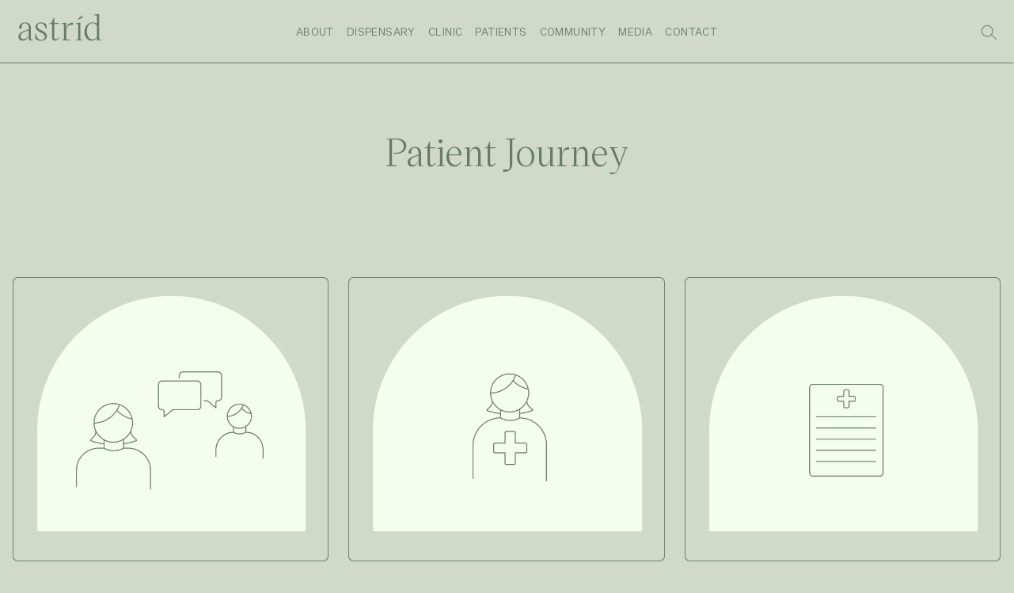

--- FILE ---
content_type: text/html; charset=UTF-8
request_url: https://astrid.health/patient-journey/
body_size: 66229
content:
<!doctype html>
<html lang="en-US" xmlns:og="http://opengraphprotocol.org/schema/" xmlns:fb="http://www.facebook.com/2008/fbml">
<head>
	<meta charset="UTF-8">
	<meta name="viewport" content="width=device-width, initial-scale=1">
	<script src="https://ajax.googleapis.com/ajax/libs/jquery/3.5.1/jquery.min.js"></script>
	<meta property="og:title" content="Astrid">
	<meta property="og:description" content="Australia's first green dispensary">
	<meta property="og:image" content="/wp-content/themes/astrid_8.22/assets/images/astrid.jpg">
	<meta property="og:url" content="https://astrid.health">
	<meta name="twitter:card" content="summary_large_image">
	<meta property="og:site_name" content="Astrid">
	<meta name="twitter:image:alt" content="Astrid">
	<link rel="apple-touch-icon" sizes="180x180" href="/wp-content/themes/astrid_8.22/favicon/apple-touch-icon.png">
	<link rel="icon" type="image/png" sizes="32x32" href="/wp-content/themes/astrid_8.22/favicon/favicon-32x32.png">
	<link rel="icon" type="image/png" sizes="16x16" href="/wp-content/themes/astrid_8.22/favicon/favicon-16x16.png">
	<link rel="manifest" href="/wp-content/themes/astrid_8.22/favicon/site.webmanifest">
	<link rel="mask-icon" href="/wp-content/themes/astrid_8.22/favicon/safari-pinned-tab.svg" color="#5bbad5">
	<link rel="shortcut icon" href="/wp-content/themes/astrid_8.22/favicon/favicon.ico">
	<meta name="msapplication-TileColor" content="#da532c">
	<meta name="msapplication-config" content="/wp-content/themes/astrid_8.22/favicon/browserconfig.xml">
	<meta name="theme-color" content="#ffffff">
	<link href="https://vjs.zencdn.net/7.11.4/video-js.css" rel="stylesheet" />

<!-- Google tag (gtag.js) -->
	<script async src="https://www.googletagmanager.com/gtag/js?id=G-DWSZGRBNBV"></script>
	<script>
	  window.dataLayer = window.dataLayer || [];
	  function gtag(){dataLayer.push(arguments);}
	  gtag('js', new Date());

	  gtag('config', 'G-DWSZGRBNBV');
	</script>
	<meta name='robots' content='index, follow, max-image-preview:large, max-snippet:-1, max-video-preview:-1' />

	<!-- This site is optimized with the Yoast SEO plugin v23.9 - https://yoast.com/wordpress/plugins/seo/ -->
	<title>Patient Journey - astrid</title>
	<link rel="canonical" href="https://astrid.health/patient-journey/" />
	<meta property="og:locale" content="en_US" />
	<meta property="og:type" content="article" />
	<meta property="og:title" content="Patient Journey - astrid" />
	<meta property="og:description" content="Start your holistic health journey with Astrid today." />
	<meta property="og:url" content="https://astrid.health/patient-journey/" />
	<meta property="og:site_name" content="astrid" />
	<meta property="article:modified_time" content="2024-11-19T01:28:25+00:00" />
	<meta name="twitter:card" content="summary_large_image" />
	<script type="application/ld+json" class="yoast-schema-graph">{"@context":"https://schema.org","@graph":[{"@type":"WebPage","@id":"https://astrid.health/patient-journey/","url":"https://astrid.health/patient-journey/","name":"Patient Journey - astrid","isPartOf":{"@id":"https://astrid.health/#website"},"datePublished":"2021-04-14T01:52:27+00:00","dateModified":"2024-11-19T01:28:25+00:00","breadcrumb":{"@id":"https://astrid.health/patient-journey/#breadcrumb"},"inLanguage":"en-US","potentialAction":[{"@type":"ReadAction","target":["https://astrid.health/patient-journey/"]}]},{"@type":"BreadcrumbList","@id":"https://astrid.health/patient-journey/#breadcrumb","itemListElement":[{"@type":"ListItem","position":1,"name":"Home","item":"https://astrid.health/"},{"@type":"ListItem","position":2,"name":"Patient Journey"}]},{"@type":"WebSite","@id":"https://astrid.health/#website","url":"https://astrid.health/","name":"astrid","description":"Australia&#039;s first female-led dispensary","potentialAction":[{"@type":"SearchAction","target":{"@type":"EntryPoint","urlTemplate":"https://astrid.health/?s={search_term_string}"},"query-input":{"@type":"PropertyValueSpecification","valueRequired":true,"valueName":"search_term_string"}}],"inLanguage":"en-US"}]}</script>
	<!-- / Yoast SEO plugin. -->


<link rel='dns-prefetch' href='//static.klaviyo.com' />
<link rel="alternate" type="application/rss+xml" title="astrid &raquo; Feed" href="https://astrid.health/feed/" />
<link rel="alternate" type="application/rss+xml" title="astrid &raquo; Comments Feed" href="https://astrid.health/comments/feed/" />
<link rel="alternate" title="oEmbed (JSON)" type="application/json+oembed" href="https://astrid.health/wp-json/oembed/1.0/embed?url=https%3A%2F%2Fastrid.health%2Fpatient-journey%2F" />
<link rel="alternate" title="oEmbed (XML)" type="text/xml+oembed" href="https://astrid.health/wp-json/oembed/1.0/embed?url=https%3A%2F%2Fastrid.health%2Fpatient-journey%2F&#038;format=xml" />
<meta property="og:title" content="Patient Journey"/><meta property="og:type" content="article"/><meta property="og:url" content="https://astrid.health/patient-journey/"/><meta property="og:site_name" content="Astrid"/><meta property="og:image" content="/wp-content/themes/astrid/assets/images/astrid.jpg"/><meta property="twitter:card" content="/wp-content/themes/astrid/assets/images/astrid.jpg"/>
	<style id='wp-img-auto-sizes-contain-inline-css'>
img:is([sizes=auto i],[sizes^="auto," i]){contain-intrinsic-size:3000px 1500px}
/*# sourceURL=wp-img-auto-sizes-contain-inline-css */
</style>
<style id='wp-emoji-styles-inline-css'>

	img.wp-smiley, img.emoji {
		display: inline !important;
		border: none !important;
		box-shadow: none !important;
		height: 1em !important;
		width: 1em !important;
		margin: 0 0.07em !important;
		vertical-align: -0.1em !important;
		background: none !important;
		padding: 0 !important;
	}
/*# sourceURL=wp-emoji-styles-inline-css */
</style>
<style id='wp-block-library-inline-css'>
:root{--wp-block-synced-color:#7a00df;--wp-block-synced-color--rgb:122,0,223;--wp-bound-block-color:var(--wp-block-synced-color);--wp-editor-canvas-background:#ddd;--wp-admin-theme-color:#007cba;--wp-admin-theme-color--rgb:0,124,186;--wp-admin-theme-color-darker-10:#006ba1;--wp-admin-theme-color-darker-10--rgb:0,107,160.5;--wp-admin-theme-color-darker-20:#005a87;--wp-admin-theme-color-darker-20--rgb:0,90,135;--wp-admin-border-width-focus:2px}@media (min-resolution:192dpi){:root{--wp-admin-border-width-focus:1.5px}}.wp-element-button{cursor:pointer}:root .has-very-light-gray-background-color{background-color:#eee}:root .has-very-dark-gray-background-color{background-color:#313131}:root .has-very-light-gray-color{color:#eee}:root .has-very-dark-gray-color{color:#313131}:root .has-vivid-green-cyan-to-vivid-cyan-blue-gradient-background{background:linear-gradient(135deg,#00d084,#0693e3)}:root .has-purple-crush-gradient-background{background:linear-gradient(135deg,#34e2e4,#4721fb 50%,#ab1dfe)}:root .has-hazy-dawn-gradient-background{background:linear-gradient(135deg,#faaca8,#dad0ec)}:root .has-subdued-olive-gradient-background{background:linear-gradient(135deg,#fafae1,#67a671)}:root .has-atomic-cream-gradient-background{background:linear-gradient(135deg,#fdd79a,#004a59)}:root .has-nightshade-gradient-background{background:linear-gradient(135deg,#330968,#31cdcf)}:root .has-midnight-gradient-background{background:linear-gradient(135deg,#020381,#2874fc)}:root{--wp--preset--font-size--normal:16px;--wp--preset--font-size--huge:42px}.has-regular-font-size{font-size:1em}.has-larger-font-size{font-size:2.625em}.has-normal-font-size{font-size:var(--wp--preset--font-size--normal)}.has-huge-font-size{font-size:var(--wp--preset--font-size--huge)}.has-text-align-center{text-align:center}.has-text-align-left{text-align:left}.has-text-align-right{text-align:right}.has-fit-text{white-space:nowrap!important}#end-resizable-editor-section{display:none}.aligncenter{clear:both}.items-justified-left{justify-content:flex-start}.items-justified-center{justify-content:center}.items-justified-right{justify-content:flex-end}.items-justified-space-between{justify-content:space-between}.screen-reader-text{border:0;clip-path:inset(50%);height:1px;margin:-1px;overflow:hidden;padding:0;position:absolute;width:1px;word-wrap:normal!important}.screen-reader-text:focus{background-color:#ddd;clip-path:none;color:#444;display:block;font-size:1em;height:auto;left:5px;line-height:normal;padding:15px 23px 14px;text-decoration:none;top:5px;width:auto;z-index:100000}html :where(.has-border-color){border-style:solid}html :where([style*=border-top-color]){border-top-style:solid}html :where([style*=border-right-color]){border-right-style:solid}html :where([style*=border-bottom-color]){border-bottom-style:solid}html :where([style*=border-left-color]){border-left-style:solid}html :where([style*=border-width]){border-style:solid}html :where([style*=border-top-width]){border-top-style:solid}html :where([style*=border-right-width]){border-right-style:solid}html :where([style*=border-bottom-width]){border-bottom-style:solid}html :where([style*=border-left-width]){border-left-style:solid}html :where(img[class*=wp-image-]){height:auto;max-width:100%}:where(figure){margin:0 0 1em}html :where(.is-position-sticky){--wp-admin--admin-bar--position-offset:var(--wp-admin--admin-bar--height,0px)}@media screen and (max-width:600px){html :where(.is-position-sticky){--wp-admin--admin-bar--position-offset:0px}}

/*# sourceURL=wp-block-library-inline-css */
</style><style id='wp-block-button-inline-css'>
.wp-block-button__link{align-content:center;box-sizing:border-box;cursor:pointer;display:inline-block;height:100%;text-align:center;word-break:break-word}.wp-block-button__link.aligncenter{text-align:center}.wp-block-button__link.alignright{text-align:right}:where(.wp-block-button__link){border-radius:9999px;box-shadow:none;padding:calc(.667em + 2px) calc(1.333em + 2px);text-decoration:none}.wp-block-button[style*=text-decoration] .wp-block-button__link{text-decoration:inherit}.wp-block-buttons>.wp-block-button.has-custom-width{max-width:none}.wp-block-buttons>.wp-block-button.has-custom-width .wp-block-button__link{width:100%}.wp-block-buttons>.wp-block-button.has-custom-font-size .wp-block-button__link{font-size:inherit}.wp-block-buttons>.wp-block-button.wp-block-button__width-25{width:calc(25% - var(--wp--style--block-gap, .5em)*.75)}.wp-block-buttons>.wp-block-button.wp-block-button__width-50{width:calc(50% - var(--wp--style--block-gap, .5em)*.5)}.wp-block-buttons>.wp-block-button.wp-block-button__width-75{width:calc(75% - var(--wp--style--block-gap, .5em)*.25)}.wp-block-buttons>.wp-block-button.wp-block-button__width-100{flex-basis:100%;width:100%}.wp-block-buttons.is-vertical>.wp-block-button.wp-block-button__width-25{width:25%}.wp-block-buttons.is-vertical>.wp-block-button.wp-block-button__width-50{width:50%}.wp-block-buttons.is-vertical>.wp-block-button.wp-block-button__width-75{width:75%}.wp-block-button.is-style-squared,.wp-block-button__link.wp-block-button.is-style-squared{border-radius:0}.wp-block-button.no-border-radius,.wp-block-button__link.no-border-radius{border-radius:0!important}:root :where(.wp-block-button .wp-block-button__link.is-style-outline),:root :where(.wp-block-button.is-style-outline>.wp-block-button__link){border:2px solid;padding:.667em 1.333em}:root :where(.wp-block-button .wp-block-button__link.is-style-outline:not(.has-text-color)),:root :where(.wp-block-button.is-style-outline>.wp-block-button__link:not(.has-text-color)){color:currentColor}:root :where(.wp-block-button .wp-block-button__link.is-style-outline:not(.has-background)),:root :where(.wp-block-button.is-style-outline>.wp-block-button__link:not(.has-background)){background-color:initial;background-image:none}
/*# sourceURL=https://astrid.health/wp-includes/blocks/button/style.min.css */
</style>
<style id='wp-block-buttons-inline-css'>
.wp-block-buttons{box-sizing:border-box}.wp-block-buttons.is-vertical{flex-direction:column}.wp-block-buttons.is-vertical>.wp-block-button:last-child{margin-bottom:0}.wp-block-buttons>.wp-block-button{display:inline-block;margin:0}.wp-block-buttons.is-content-justification-left{justify-content:flex-start}.wp-block-buttons.is-content-justification-left.is-vertical{align-items:flex-start}.wp-block-buttons.is-content-justification-center{justify-content:center}.wp-block-buttons.is-content-justification-center.is-vertical{align-items:center}.wp-block-buttons.is-content-justification-right{justify-content:flex-end}.wp-block-buttons.is-content-justification-right.is-vertical{align-items:flex-end}.wp-block-buttons.is-content-justification-space-between{justify-content:space-between}.wp-block-buttons.aligncenter{text-align:center}.wp-block-buttons:not(.is-content-justification-space-between,.is-content-justification-right,.is-content-justification-left,.is-content-justification-center) .wp-block-button.aligncenter{margin-left:auto;margin-right:auto;width:100%}.wp-block-buttons[style*=text-decoration] .wp-block-button,.wp-block-buttons[style*=text-decoration] .wp-block-button__link{text-decoration:inherit}.wp-block-buttons.has-custom-font-size .wp-block-button__link{font-size:inherit}.wp-block-buttons .wp-block-button__link{width:100%}.wp-block-button.aligncenter{text-align:center}
/*# sourceURL=https://astrid.health/wp-includes/blocks/buttons/style.min.css */
</style>
<style id='wp-block-spacer-inline-css'>
.wp-block-spacer{clear:both}
/*# sourceURL=https://astrid.health/wp-includes/blocks/spacer/style.min.css */
</style>
<style id='global-styles-inline-css'>
:root{--wp--preset--aspect-ratio--square: 1;--wp--preset--aspect-ratio--4-3: 4/3;--wp--preset--aspect-ratio--3-4: 3/4;--wp--preset--aspect-ratio--3-2: 3/2;--wp--preset--aspect-ratio--2-3: 2/3;--wp--preset--aspect-ratio--16-9: 16/9;--wp--preset--aspect-ratio--9-16: 9/16;--wp--preset--color--black: #000000;--wp--preset--color--cyan-bluish-gray: #abb8c3;--wp--preset--color--white: #ffffff;--wp--preset--color--pale-pink: #f78da7;--wp--preset--color--vivid-red: #cf2e2e;--wp--preset--color--luminous-vivid-orange: #ff6900;--wp--preset--color--luminous-vivid-amber: #fcb900;--wp--preset--color--light-green-cyan: #7bdcb5;--wp--preset--color--vivid-green-cyan: #00d084;--wp--preset--color--pale-cyan-blue: #8ed1fc;--wp--preset--color--vivid-cyan-blue: #0693e3;--wp--preset--color--vivid-purple: #9b51e0;--wp--preset--gradient--vivid-cyan-blue-to-vivid-purple: linear-gradient(135deg,rgb(6,147,227) 0%,rgb(155,81,224) 100%);--wp--preset--gradient--light-green-cyan-to-vivid-green-cyan: linear-gradient(135deg,rgb(122,220,180) 0%,rgb(0,208,130) 100%);--wp--preset--gradient--luminous-vivid-amber-to-luminous-vivid-orange: linear-gradient(135deg,rgb(252,185,0) 0%,rgb(255,105,0) 100%);--wp--preset--gradient--luminous-vivid-orange-to-vivid-red: linear-gradient(135deg,rgb(255,105,0) 0%,rgb(207,46,46) 100%);--wp--preset--gradient--very-light-gray-to-cyan-bluish-gray: linear-gradient(135deg,rgb(238,238,238) 0%,rgb(169,184,195) 100%);--wp--preset--gradient--cool-to-warm-spectrum: linear-gradient(135deg,rgb(74,234,220) 0%,rgb(151,120,209) 20%,rgb(207,42,186) 40%,rgb(238,44,130) 60%,rgb(251,105,98) 80%,rgb(254,248,76) 100%);--wp--preset--gradient--blush-light-purple: linear-gradient(135deg,rgb(255,206,236) 0%,rgb(152,150,240) 100%);--wp--preset--gradient--blush-bordeaux: linear-gradient(135deg,rgb(254,205,165) 0%,rgb(254,45,45) 50%,rgb(107,0,62) 100%);--wp--preset--gradient--luminous-dusk: linear-gradient(135deg,rgb(255,203,112) 0%,rgb(199,81,192) 50%,rgb(65,88,208) 100%);--wp--preset--gradient--pale-ocean: linear-gradient(135deg,rgb(255,245,203) 0%,rgb(182,227,212) 50%,rgb(51,167,181) 100%);--wp--preset--gradient--electric-grass: linear-gradient(135deg,rgb(202,248,128) 0%,rgb(113,206,126) 100%);--wp--preset--gradient--midnight: linear-gradient(135deg,rgb(2,3,129) 0%,rgb(40,116,252) 100%);--wp--preset--font-size--small: 13px;--wp--preset--font-size--medium: 20px;--wp--preset--font-size--large: 36px;--wp--preset--font-size--x-large: 42px;--wp--preset--spacing--20: 0.44rem;--wp--preset--spacing--30: 0.67rem;--wp--preset--spacing--40: 1rem;--wp--preset--spacing--50: 1.5rem;--wp--preset--spacing--60: 2.25rem;--wp--preset--spacing--70: 3.38rem;--wp--preset--spacing--80: 5.06rem;--wp--preset--shadow--natural: 6px 6px 9px rgba(0, 0, 0, 0.2);--wp--preset--shadow--deep: 12px 12px 50px rgba(0, 0, 0, 0.4);--wp--preset--shadow--sharp: 6px 6px 0px rgba(0, 0, 0, 0.2);--wp--preset--shadow--outlined: 6px 6px 0px -3px rgb(255, 255, 255), 6px 6px rgb(0, 0, 0);--wp--preset--shadow--crisp: 6px 6px 0px rgb(0, 0, 0);}:where(.is-layout-flex){gap: 0.5em;}:where(.is-layout-grid){gap: 0.5em;}body .is-layout-flex{display: flex;}.is-layout-flex{flex-wrap: wrap;align-items: center;}.is-layout-flex > :is(*, div){margin: 0;}body .is-layout-grid{display: grid;}.is-layout-grid > :is(*, div){margin: 0;}:where(.wp-block-columns.is-layout-flex){gap: 2em;}:where(.wp-block-columns.is-layout-grid){gap: 2em;}:where(.wp-block-post-template.is-layout-flex){gap: 1.25em;}:where(.wp-block-post-template.is-layout-grid){gap: 1.25em;}.has-black-color{color: var(--wp--preset--color--black) !important;}.has-cyan-bluish-gray-color{color: var(--wp--preset--color--cyan-bluish-gray) !important;}.has-white-color{color: var(--wp--preset--color--white) !important;}.has-pale-pink-color{color: var(--wp--preset--color--pale-pink) !important;}.has-vivid-red-color{color: var(--wp--preset--color--vivid-red) !important;}.has-luminous-vivid-orange-color{color: var(--wp--preset--color--luminous-vivid-orange) !important;}.has-luminous-vivid-amber-color{color: var(--wp--preset--color--luminous-vivid-amber) !important;}.has-light-green-cyan-color{color: var(--wp--preset--color--light-green-cyan) !important;}.has-vivid-green-cyan-color{color: var(--wp--preset--color--vivid-green-cyan) !important;}.has-pale-cyan-blue-color{color: var(--wp--preset--color--pale-cyan-blue) !important;}.has-vivid-cyan-blue-color{color: var(--wp--preset--color--vivid-cyan-blue) !important;}.has-vivid-purple-color{color: var(--wp--preset--color--vivid-purple) !important;}.has-black-background-color{background-color: var(--wp--preset--color--black) !important;}.has-cyan-bluish-gray-background-color{background-color: var(--wp--preset--color--cyan-bluish-gray) !important;}.has-white-background-color{background-color: var(--wp--preset--color--white) !important;}.has-pale-pink-background-color{background-color: var(--wp--preset--color--pale-pink) !important;}.has-vivid-red-background-color{background-color: var(--wp--preset--color--vivid-red) !important;}.has-luminous-vivid-orange-background-color{background-color: var(--wp--preset--color--luminous-vivid-orange) !important;}.has-luminous-vivid-amber-background-color{background-color: var(--wp--preset--color--luminous-vivid-amber) !important;}.has-light-green-cyan-background-color{background-color: var(--wp--preset--color--light-green-cyan) !important;}.has-vivid-green-cyan-background-color{background-color: var(--wp--preset--color--vivid-green-cyan) !important;}.has-pale-cyan-blue-background-color{background-color: var(--wp--preset--color--pale-cyan-blue) !important;}.has-vivid-cyan-blue-background-color{background-color: var(--wp--preset--color--vivid-cyan-blue) !important;}.has-vivid-purple-background-color{background-color: var(--wp--preset--color--vivid-purple) !important;}.has-black-border-color{border-color: var(--wp--preset--color--black) !important;}.has-cyan-bluish-gray-border-color{border-color: var(--wp--preset--color--cyan-bluish-gray) !important;}.has-white-border-color{border-color: var(--wp--preset--color--white) !important;}.has-pale-pink-border-color{border-color: var(--wp--preset--color--pale-pink) !important;}.has-vivid-red-border-color{border-color: var(--wp--preset--color--vivid-red) !important;}.has-luminous-vivid-orange-border-color{border-color: var(--wp--preset--color--luminous-vivid-orange) !important;}.has-luminous-vivid-amber-border-color{border-color: var(--wp--preset--color--luminous-vivid-amber) !important;}.has-light-green-cyan-border-color{border-color: var(--wp--preset--color--light-green-cyan) !important;}.has-vivid-green-cyan-border-color{border-color: var(--wp--preset--color--vivid-green-cyan) !important;}.has-pale-cyan-blue-border-color{border-color: var(--wp--preset--color--pale-cyan-blue) !important;}.has-vivid-cyan-blue-border-color{border-color: var(--wp--preset--color--vivid-cyan-blue) !important;}.has-vivid-purple-border-color{border-color: var(--wp--preset--color--vivid-purple) !important;}.has-vivid-cyan-blue-to-vivid-purple-gradient-background{background: var(--wp--preset--gradient--vivid-cyan-blue-to-vivid-purple) !important;}.has-light-green-cyan-to-vivid-green-cyan-gradient-background{background: var(--wp--preset--gradient--light-green-cyan-to-vivid-green-cyan) !important;}.has-luminous-vivid-amber-to-luminous-vivid-orange-gradient-background{background: var(--wp--preset--gradient--luminous-vivid-amber-to-luminous-vivid-orange) !important;}.has-luminous-vivid-orange-to-vivid-red-gradient-background{background: var(--wp--preset--gradient--luminous-vivid-orange-to-vivid-red) !important;}.has-very-light-gray-to-cyan-bluish-gray-gradient-background{background: var(--wp--preset--gradient--very-light-gray-to-cyan-bluish-gray) !important;}.has-cool-to-warm-spectrum-gradient-background{background: var(--wp--preset--gradient--cool-to-warm-spectrum) !important;}.has-blush-light-purple-gradient-background{background: var(--wp--preset--gradient--blush-light-purple) !important;}.has-blush-bordeaux-gradient-background{background: var(--wp--preset--gradient--blush-bordeaux) !important;}.has-luminous-dusk-gradient-background{background: var(--wp--preset--gradient--luminous-dusk) !important;}.has-pale-ocean-gradient-background{background: var(--wp--preset--gradient--pale-ocean) !important;}.has-electric-grass-gradient-background{background: var(--wp--preset--gradient--electric-grass) !important;}.has-midnight-gradient-background{background: var(--wp--preset--gradient--midnight) !important;}.has-small-font-size{font-size: var(--wp--preset--font-size--small) !important;}.has-medium-font-size{font-size: var(--wp--preset--font-size--medium) !important;}.has-large-font-size{font-size: var(--wp--preset--font-size--large) !important;}.has-x-large-font-size{font-size: var(--wp--preset--font-size--x-large) !important;}
/*# sourceURL=global-styles-inline-css */
</style>
<style id='core-block-supports-inline-css'>
.wp-container-core-buttons-is-layout-16018d1d{justify-content:center;}
/*# sourceURL=core-block-supports-inline-css */
</style>

<style id='classic-theme-styles-inline-css'>
/*! This file is auto-generated */
.wp-block-button__link{color:#fff;background-color:#32373c;border-radius:9999px;box-shadow:none;text-decoration:none;padding:calc(.667em + 2px) calc(1.333em + 2px);font-size:1.125em}.wp-block-file__button{background:#32373c;color:#fff;text-decoration:none}
/*# sourceURL=/wp-includes/css/classic-themes.min.css */
</style>
<link rel='stylesheet' id='contact-form-7-css' href='https://astrid.health/wp-content/plugins/contact-form-7/includes/css/styles.css?ver=6.0' media='all' />
<link rel='stylesheet' id='astrid-style-css' href='https://astrid.health/wp-content/themes/astrid_8.22/style.css?ver=1.0.0' media='all' />
<link rel='stylesheet' id='base-css' href='https://astrid.health/wp-content/themes/astrid_8.22/css/base-2.css?ver=2.11' media='all' />
<link rel='stylesheet' id='wp-block-paragraph-css' href='https://astrid.health/wp-includes/blocks/paragraph/style.min.css?ver=6.9' media='all' />
<link rel="https://api.w.org/" href="https://astrid.health/wp-json/" /><link rel="alternate" title="JSON" type="application/json" href="https://astrid.health/wp-json/wp/v2/pages/79" /><link rel="EditURI" type="application/rsd+xml" title="RSD" href="https://astrid.health/xmlrpc.php?rsd" />
<meta name="generator" content="WordPress 6.9" />
<link rel='shortlink' href='https://astrid.health/?p=79' />
 <style> .ppw-ppf-input-container { background-color: !important; padding: px!important; border-radius: px!important; } .ppw-ppf-input-container div.ppw-ppf-headline { font-size: px!important; font-weight: !important; color: !important; } .ppw-ppf-input-container div.ppw-ppf-desc { font-size: px!important; font-weight: !important; color: !important; } .ppw-ppf-input-container label.ppw-pwd-label { font-size: px!important; font-weight: !important; color: !important; } div.ppwp-wrong-pw-error { font-size: px!important; font-weight: !important; color: #dc3232!important; background: !important; } .ppw-ppf-input-container input[type='submit'] { color: !important; background: !important; } .ppw-ppf-input-container input[type='submit']:hover { color: !important; background: !important; } .ppw-ppf-desc-below { font-size: px!important; font-weight: !important; color: !important; } </style>  <style> .ppw-form { background-color: !important; padding: px!important; border-radius: px!important; } .ppw-headline.ppw-pcp-pf-headline { font-size: px!important; font-weight: !important; color: !important; } .ppw-description.ppw-pcp-pf-desc { font-size: px!important; font-weight: !important; color: !important; } .ppw-pcp-pf-desc-above-btn { display: block; } .ppw-pcp-pf-desc-below-form { font-size: px!important; font-weight: !important; color: !important; } .ppw-input label.ppw-pcp-password-label { font-size: px!important; font-weight: !important; color: !important; } .ppw-form input[type='submit'] { color: !important; background: !important; } .ppw-form input[type='submit']:hover { color: !important; background: !important; } div.ppw-error.ppw-pcp-pf-error-msg { font-size: px!important; font-weight: !important; color: #dc3232!important; background: !important; } </style> <script>document.documentElement.className += " js";</script>
</head>

<!-- <script async type="text/javascript" src="https://static.klaviyo.com/onsite/js/klaviyo.js?company_id=Rwa4nb"></script> -->

<body class="wp-singular page-template-default page page-id-79 wp-theme-astrid_822 no-sidebar">

	
<div id="page" class="site">
	<header id="masthead" class="site-header">
		<div class="mobile-only hamburger-wrapper">
			<button class="hamburger hamburger--spin" type="button">
			  <span class="hamburger-box">
			    <span class="hamburger-inner"></span>
			  </span>
			</button>
		</div>
		<div class="tag-line">
<!-- 			Nature. Science. Medicine. -->
		</div>
		<div class="site-branding">
<!-- 							<p class="site-title"><a href="https://astrid.health/" rel="home">astrid</a></p>
								
			 -->
			<a href="/">
				<img src="/wp-content/themes/astrid_8.22/assets/icons/astrid_logo_dark_green.svg" alt="astrid logo">
			</a>
		</div><!-- .site-branding -->

		<nav id="site-navigation" class="main-navigation fade-link">
			<!-- <div id="mobile-menu"> -->
				<div id="desktop-menu">
				
								<div class="menu-item" id="menu1">
					<div class="nav-hover">
						About
					</div>
					<div class="menu-menu-1-container"><ul id="menu-1" class="menu"><li id="menu-item-552" class="menu-item menu-item-type-post_type menu-item-object-page menu-item-552"><a href="https://astrid.health/our-story/">Our Story</a></li>
<li id="menu-item-1875" class="menu-item menu-item-type-post_type menu-item-object-page menu-item-1875"><a href="https://astrid.health/meet-the-team/">Our Team</a></li>
<li id="menu-item-550" class="menu-item menu-item-type-post_type menu-item-object-page menu-item-550"><a href="https://astrid.health/our-values/">Our Values</a></li>
<li id="menu-item-1874" class="menu-item menu-item-type-post_type menu-item-object-page current-menu-item page_item page-item-79 current_page_item menu-item-1874"><a href="https://astrid.health/patient-journey/" aria-current="page">Patient Journey</a></li>
</ul></div>				</div>
				<div class="menu-item" id="menu2">
					<div class="nav-hover">
						Dispensary
					</div>
					<div class="menu-menu-2-container"><ul id="menu-2" class="menu"><li id="menu-item-3408" class="menu-item menu-item-type-post_type menu-item-object-page menu-item-3408"><a href="https://astrid.health/new-patients/">New Patients</a></li>
<li id="menu-item-1877" class="menu-item menu-item-type-post_type menu-item-object-page menu-item-1877"><a href="https://astrid.health/existing-patients/">Re-order your scripts</a></li>
<li id="menu-item-1878" class="menu-item menu-item-type-post_type menu-item-object-page menu-item-1878"><a href="https://astrid.health/send-us-your-e-scripts/">Send us your e-scripts</a></li>
</ul></div>				</div>
				<div class="menu-item" id="menu6">
					<div class="nav-hover">
						Clinic
					</div>
					<div class="menu-menu-6-container"><ul id="menu-6" class="menu"><li id="menu-item-3235" class="menu-item menu-item-type-custom menu-item-object-custom menu-item-3235"><a href="https://astrid.clinic/services/">Book Now</a></li>
<li id="menu-item-3236" class="menu-item menu-item-type-custom menu-item-object-custom menu-item-3236"><a href="https://astrid.clinic/clinic-team/">Meet Our Clinicians</a></li>
<li id="menu-item-3237" class="menu-item menu-item-type-custom menu-item-object-custom menu-item-3237"><a href="https://astrid.clinic/services/">Astrid Clinic Services</a></li>
<li id="menu-item-3238" class="menu-item menu-item-type-custom menu-item-object-custom menu-item-3238"><a href="https://astrid.clinic/clinic-transfer/">Transfer to our clinic</a></li>
</ul></div>				</div>
				<div class="menu-item" id="menu3">
					<div class="nav-hover">
						Patients
					</div>
					<div class="menu-menu-3-container"><ul id="menu-3" class="menu"><li id="menu-item-4186" class="menu-item menu-item-type-post_type menu-item-object-page menu-item-4186"><a href="https://astrid.health/home/portal/">Astrid Patient Portal</a></li>
<li id="menu-item-1887" class="menu-item menu-item-type-post_type menu-item-object-page menu-item-1887"><a href="https://astrid.health/support/">Support</a></li>
<li id="menu-item-1921" class="menu-item menu-item-type-post_type menu-item-object-page menu-item-1921"><a href="https://astrid.health/join-our-newsletter/">Join Our Newsletter</a></li>
<li id="menu-item-2200" class="menu-item menu-item-type-custom menu-item-object-custom menu-item-2200"><a href="/faq">FAQ&#8217;s</a></li>
</ul></div>				</div>
				<div class="menu-item" id="menu4">
					<div class="nav-hover">
						Community
					</div>
					<div class="menu-menu-4-container"><ul id="menu-4" class="menu"><li id="menu-item-1888" class="menu-item menu-item-type-post_type menu-item-object-page menu-item-1888"><a href="https://astrid.health/education/">Blog</a></li>
<li id="menu-item-2688" class="menu-item menu-item-type-post_type menu-item-object-page menu-item-2688"><a href="https://astrid.health/events/">Events</a></li>
<li id="menu-item-1138" class="menu-item menu-item-type-post_type menu-item-object-page menu-item-1138"><a href="https://astrid.health/patient-advocacy/">Advocacy</a></li>
<li id="menu-item-3850" class="menu-item menu-item-type-post_type menu-item-object-page menu-item-3850"><a href="https://astrid.health/endo/">Endo</a></li>
<li id="menu-item-3851" class="menu-item menu-item-type-post_type menu-item-object-page menu-item-3851"><a href="https://astrid.health/endostories/">endo stories</a></li>
</ul></div>				</div>
			<div class="menu-item" id="menu-9">
					<div class="nav-hover">
						Media
					</div>
					<div class="menu-menu-9-container"><ul id="menu-9" class="menu"><li id="menu-item-1889" class="menu-item menu-item-type-post_type menu-item-object-page menu-item-1889"><a href="https://astrid.health/as-seen-in/">As Seen In</a></li>
<li id="menu-item-1890" class="menu-item menu-item-type-post_type menu-item-object-page menu-item-1890"><a href="https://astrid.health/awards/">Awards</a></li>
</ul></div>				</div>
				<div class="menu-item" id="menu-8">
					<div class="nav-hover">
						Contact
					</div>
					<div class="menu-menu-8-container"><ul id="menu-8" class="menu"><li id="menu-item-981" class="menu-item menu-item-type-post_type menu-item-object-page menu-item-981"><a href="https://astrid.health/support/">Support</a></li>
<li id="menu-item-982" class="menu-item menu-item-type-post_type menu-item-object-page menu-item-982"><a href="https://astrid.health/contact/">Contact</a></li>
</ul></div>				</div>
			</div>



			<div id="mobile-menu">
				<div class="menu-item" id="menuone">
					About
				</div>
				<div id="menudropdownone">
					<div class="menu-menu-1-container"><ul id="menu-1" class="menu"><li class="menu-item menu-item-type-post_type menu-item-object-page menu-item-552"><a href="https://astrid.health/our-story/">Our Story</a></li>
<li class="menu-item menu-item-type-post_type menu-item-object-page menu-item-1875"><a href="https://astrid.health/meet-the-team/">Our Team</a></li>
<li class="menu-item menu-item-type-post_type menu-item-object-page menu-item-550"><a href="https://astrid.health/our-values/">Our Values</a></li>
<li class="menu-item menu-item-type-post_type menu-item-object-page current-menu-item page_item page-item-79 current_page_item menu-item-1874"><a href="https://astrid.health/patient-journey/" aria-current="page">Patient Journey</a></li>
</ul></div>				</div>

				<div class="menu-item" id="menutwo">
					Dispensary
				</div>
					<div id="menudropdowntwo">
						<div class="menu-menu-2-container"><ul id="menu-2" class="menu"><li class="menu-item menu-item-type-post_type menu-item-object-page menu-item-3408"><a href="https://astrid.health/new-patients/">New Patients</a></li>
<li class="menu-item menu-item-type-post_type menu-item-object-page menu-item-1877"><a href="https://astrid.health/existing-patients/">Re-order your scripts</a></li>
<li class="menu-item menu-item-type-post_type menu-item-object-page menu-item-1878"><a href="https://astrid.health/send-us-your-e-scripts/">Send us your e-scripts</a></li>
</ul></div>					</div>
	
				<div class="menu-item" id="menuthree">
					Clinic
				</div>
					<div id="menudropdownthree">
						<div class="menu-menu-6-container"><ul id="menu-6" class="menu"><li class="menu-item menu-item-type-custom menu-item-object-custom menu-item-3235"><a href="https://astrid.clinic/services/">Book Now</a></li>
<li class="menu-item menu-item-type-custom menu-item-object-custom menu-item-3236"><a href="https://astrid.clinic/clinic-team/">Meet Our Clinicians</a></li>
<li class="menu-item menu-item-type-custom menu-item-object-custom menu-item-3237"><a href="https://astrid.clinic/services/">Astrid Clinic Services</a></li>
<li class="menu-item menu-item-type-custom menu-item-object-custom menu-item-3238"><a href="https://astrid.clinic/clinic-transfer/">Transfer to our clinic</a></li>
</ul></div>					</div>
		
				<div class="menu-item" id="menufour">
					Patients
				</div>
					<div id="menudropdownfour">
						<div class="menu-menu-3-container"><ul id="menu-3" class="menu"><li class="menu-item menu-item-type-post_type menu-item-object-page menu-item-4186"><a href="https://astrid.health/home/portal/">Astrid Patient Portal</a></li>
<li class="menu-item menu-item-type-post_type menu-item-object-page menu-item-1887"><a href="https://astrid.health/support/">Support</a></li>
<li class="menu-item menu-item-type-post_type menu-item-object-page menu-item-1921"><a href="https://astrid.health/join-our-newsletter/">Join Our Newsletter</a></li>
<li class="menu-item menu-item-type-custom menu-item-object-custom menu-item-2200"><a href="/faq">FAQ&#8217;s</a></li>
</ul></div>					</div>
		
				<div class="menu-item" id="menufive">
					Community
				</div>
					<div id="menudropdownfive">
						<div class="menu-menu-4-container"><ul id="menu-4" class="menu"><li class="menu-item menu-item-type-post_type menu-item-object-page menu-item-1888"><a href="https://astrid.health/education/">Blog</a></li>
<li class="menu-item menu-item-type-post_type menu-item-object-page menu-item-2688"><a href="https://astrid.health/events/">Events</a></li>
<li class="menu-item menu-item-type-post_type menu-item-object-page menu-item-1138"><a href="https://astrid.health/patient-advocacy/">Advocacy</a></li>
<li class="menu-item menu-item-type-post_type menu-item-object-page menu-item-3850"><a href="https://astrid.health/endo/">Endo</a></li>
<li class="menu-item menu-item-type-post_type menu-item-object-page menu-item-3851"><a href="https://astrid.health/endostories/">endo stories</a></li>
</ul></div>					</div>

				<div class="menu-item" id="menusix">
					Media
					</div>
					<div id="menudropdownsix">
						<div class="menu-menu-9-container"><ul id="menu-0" class="menu"><li class="menu-item menu-item-type-post_type menu-item-object-page menu-item-1889"><a href="https://astrid.health/as-seen-in/">As Seen In</a></li>
<li class="menu-item menu-item-type-post_type menu-item-object-page menu-item-1890"><a href="https://astrid.health/awards/">Awards</a></li>
</ul></div>			
				</div>
					<div class="menu-item" id="menuseven">
					Contact
					</div>
					<div id="menudropdownseven">
						<div class="menu-menu-8-container"><ul id="menu-8" class="menu"><li class="menu-item menu-item-type-post_type menu-item-object-page menu-item-981"><a href="https://astrid.health/support/">Support</a></li>
<li class="menu-item menu-item-type-post_type menu-item-object-page menu-item-982"><a href="https://astrid.health/contact/">Contact</a></li>
</ul></div>			
				</div>
					
			</div>

		</nav><!-- #site-navigation -->

			<div class="menu-right">
					<ul class="menu">
					<li class="menu-link"> 
						<span id="search-modal-button"><img src="https://astrid.health/wp-content/themes/astrid_8.22/assets/icons/search-icon.svg"></span>
					</li>
				</ul>
			</div>
			<div id="search-modal" class="modal">
				<div class="search-form-header" >
					<form action="/" method="get">
					<input type="text" class="search-input" name="s" id="search" value="" />
					<input type="image" class="search-icon" alt="Search" src="https://astrid.health/wp-content/themes/astrid_8.22/assets/icons/search-icon.svg" />
				</form>
				<span class="close"><img src="https://astrid.health/wp-content/themes/astrid_8.22/assets/icons/close-icon-white.svg"></span>
			</div>
		</div>
	</header><!-- #masthead -->
	<main id="primary" class="site-main pt4">
		<div class="anchor" id="patients">
</div>
<section class="landing">
	<div class="content pt2">
		<div class="row">
			<div class="col md-span-12 sm-span-12 sm-prefix-0 pt4 sm-pt0" data-aos="fade-up" data-aos-delay="0">
				<header class="entry-header pb4">
					<h1 class="entry-title">Patient Journey</h1>				</header><!-- .entry-header -->
			</div>
		</div>
	</div>
</section>
<section>
	<div class="content pt2 patient-journey-items">
		<div class="row">
			<article class="col md-span-4 sm-span-12 sm-prefix-0 pt2 sm-pt2" data-aos="fade-up" data-aos-delay="20">
				<div class="patient-journey-big-block">
					<div class="patient-journey-big-block-inside image">
											        <img class="" data-aos="fade-in" data-src="https://astrid.health/wp-content/uploads/2022/07/journey_1.png" alt="Patient screening icon" />
					    					</div>
					<div class="patient-journey-big-block-inside sm-pt2 pt2">
					 	<p style="text-align: left"><!--(figmeta)eyJmaWxlS2V5IjoiWkVCR2ZzaFVMeXEwd0lQWFJTTm1zYSIsInBhc3RlSUQiOjIwNjk5MzMyMjQsImRhdGFUeXBlIjoic2NlbmUifQo=(/figmeta)--><!--(figma)ZmlnLWtpd2kEAAAAkyIAALV7e5gkS1VnRFZVP6Zn5r4vF0REREREvS/uvSAi2VlZXTldVZk3M6t75ooU2VXZ3XmnuqqsrO6ZviIiy7Iui4gIyCKy6LKK6CoqvnZRkXXV3VV8IyK+EN1d13Vfruv6/v0i8lXTc/38x/m+qThx4sSJEyfOOXEiIvutshunaXQQh6ezWIhbLrlObxCEph8K/Ou5TXtgtc3elh2gKvuB7VfqhqK2e03AtcDZ6pkdQPUgvNKxATQUMAhs8lpRtIrzINh2vIFvd1yTPVd7bui0rgyCttvvNAd9b8s3m+y/[base64]/sBzO1e2FJMNDNVr2k0orqQ7H9qXKdKFoONYRFwMrnQ3Xa72LU4Pg/UU9tYgdKxtquq2oG169mDXCduDrO/tltvrgacS8I7gMJrFu8niMIyvL7QO1oJH+6Zvo1WU4sqmY3ZdZWFG6DtKIJgIqrWi2nR3KXn9ZpI3PNM3Ox3YGsyhO/[base64]/vxMBO07sCifAQOEyaARtH0Xa+sypYL+8YC9pqDzU6fchmbprW9jKrRAi3lxisu7MPRUUz0PbgWStlxdxUAEUItQwBD6Aws06Nz1svaoOX6lnL9Bpk24+F0Hi2S6QR9cgfHyFhWqBOwxHSdbbs0MqN3fLQXz/uTZJGij29yGsJzLtudAICERAht1IthTSfpYl5ZNCwm8ILtSlzZNRnPDIyRqbQWWKaaQL0Fjs2B7tHIKop6JVjMp1djc5wcTNChYCbg5Y4KytLthxloaGIrmmH4fH6YilptWXizYfq+u6tMiJOo6ar9aN/pIGbCDYGsZ2Yy4HJnGszdu0Blwl2aJpStizCsRNu0d2zykPnQxuZ0Oo6jiTuLc/XX+z1t/pgIugWIEIBl0N8MfVPBxmXlFcoa1PTb03nyxHSyiMbongWIinZhKcr/jEt9RL2WoyQse+/E80UCwybO9dBU6brphqHbBWR0p8dpbB3P0+kc/[base64]/[base64]/07HQIMg6r0jkc5WqwS1Xp2PoQWsvmuqkW8I0dN8l3IqOXkV9NRjOp+NxM5lrPwOfzHD/jtiDSas4ofvCSRd0sXgEx1/EaLcve4iv2u8tcOB+rGpyq48AKI0UJzEMBnhVyPEUm6oC4e9jbGeyPhfrQh7gx9jDTy3CT13veOh8HTV5ih/DBwrUJeIafmqH+KkrTsFiOkOHIWGxI+Rsqr0MBEY3WsyT60KuHN17L+ry6N77UBhH996PonZ0H5H1o/uIbBzdR+SKF80Ry53JKEY/4+A4GYmwwnQjz/[base64]//CIJxMYNQMkTKCVjcQoqBzatrF8in1QxtxVHC6Xg35ce0n40Cet+T5FkUhiWFxBfozQolYAoG9kFwErg9Jgerbp+s4dyzWz5bF9v9lR8ONfrdynSBk55Jsrz2IQ4pQtNXV5s6/IWnCRY3mqaKm+8zdLl7b6lyjsCXb/T31Hn0LvomCjvDnbV9clTrGCX5T1YHOKfalldyv20QG/un9Z21AXJ07M99tNdv0f5nkGloPwMbDlcymc2Q3VA+cxWx+Q8ntXd8rlnflYAW0P5bCSiHP+zW0ioUD6nrcvPaetxnxvq+uc+qsvnebr8PCbXKJ/faW2y/vmup8ov8ENVfqGn+9/rbfeop/s6CB8o70dJOR/www7rD6Jk/QXmpr+D8iFzc4f1h1FS7kd2NJ8X7kAglC/a7Oxyfb4IJelejJJ0X2xutzmPl1iX1KHhS6yWcoSXWp6qm1bfJ90mdl/WLQQ3ls2W5m+3cLpE2UJ5P8otlA+gbGNYjuegJP9LbT0fjLZFeTpt9xLtBkmVyod6DvZ2lO4l7+FHUHqXvEfI59FL3gvvRelf8u59EGXQudRlv7DjWqTvY6Phuux07SYP4LsoKcfl7naX+Cu9jsp1Huv1t0OUX4oEhXK9DGWA8st2oHCUL/eCkPgBSuJf4W/7rEe+12a55/[base64]/mMC5Po6AmT7TwiQ79cQION/SoCcXw9AifrPCJDzGwiQ89cSIOc3EiDnryNAzm8iQM5fT4Cc30yAnL+BADm/BYCS+a0EyPltBMj5GwmQ89sJkPM/J0DO7yBAzt9EgJzfSYCcv5kAOb8LwAPk/C8IkPO7CZDztxAg528lQM7/kgA5v4cAOf8rAuT8bQTI+dsJkPN7ATxIzt9BgJzfR4Ccv5MAOX8XAXL+1wTI+bsJkPP3ECDn9xMg5+8lQM7fB+AF5Pz9BMj5AwTI+QcIkPMPEiDnHyJAzj9MgJx/hAA5/xsC5PxvCZDzBwE8RM4/SoCcf4wAOf84AXL+EAFy/gkC5PxhAuT87wiQ808SIOd/T4CcfwrAw+T80wTI+WcIkPN/IEDO/5EAOf8nAuT8swTI+ecIkPNHCJDzzxMg518A8Ag5/yIBcv4lAuT8ywTI+VcIkPOvEiDnjxIg518jQM4fI0DOv06AnD8OQIWo3yBAzp8gQM6/SYCcf4sAOf82AXL+HQLk/LsEyPmTBMj59wiQ86fkjXcNSK0W2K7F/ULmKZbBnLIbzWZMcqSxP58eMS1bTPFrbI6ne0LKvdNFnIqa1Jccwqjhjv+Q9QkzMuRfo2gRKdpVZF/JGGdGi0mjOXocp18h1xYcG+lcehiNptdSgMZhcnCII/Uh0jskjKN4ESVjQPUYIqfMJZA4nuDIHeOSAvDKIj5Sl1e6afUk2cOpb0h4TV3U6mGzpxthnPuHHXKIxGgeYW7rYn1vTp4TjIzaOSWMMG5Ter5VyCEVgezZmDKRXDDPrp0kabKHpEqKOorsfv2iaKRIuFPxMrkC3pN0fzo/Ei8Xq4lS+hNiTQHhIZLkCSV/[base64]/[base64]/mIkxg+dEYg43UiLkgZxeasQvXmJiGpDJTEUoZnB7tTccZ+1RVMG6ISKDgnElKBgbOl3SzgG7QwmzgqlBszjYPi4ahFkrOgEMmgbMQnGArnjA4YJ56LDmtcpZNnP1O6JlHxwvKqxxSUxrLlKhkBmcE0CkmrQT14/0YB2Yo1VjfT8bxNnwLfpCqRjUjI+vZjhCNce6lCjyImImdIqGR9Tx2N8YJwtf8lHMLp8HxHs/LeyAjQpxI2sFsOoH56IFWjyf7Y94QT0BT5biWpP28KYazi3UttZX370YprEJPtTbMsZqrnB3vjZP0EMw4LqUNp2EcHXVK6TiIceMgNQd7GE3MxaSpu2DBWRu1aVYnK3c/uAZJofWMmIuFCLwkwrL2b8535/6/F2d19RJUFiTvolnrhzm4sdoL7qQkCK9qL9jfT+MFDLs2j0bJMTeOerkpNFAUm8JKOpvH0QgUqyF3BeWbzmR/CjtSfDtCjo61IYLI8BDep2xoxifJMH+RyC+leGpRjyPSwjlSnawNhcM9Fe8zUK/pjn6+S8Das86WtTtQmYq8YRAEN1aQnsI+M4+F1JiiM4Lek/0EUQIGil6a53ux87nQFSKul4WbkAzw4gtJ1N2DwG1hfrUoCRctBmv5BWMNl2mYR05Zz6oFcSND5PR4A+r11YltNRNgE/H8YM7Y7JSX3RilmDXvwge4b8aNA24CcSWYPfbJMwz0HIqeOJE6zUH+unyW3IRBIYbSmgxjr0ArLu+HKkuUlRtOL0KConSoqHCjb+7gQkTd+QjcnWbP4zLYVbcwBkt+YqII8NqpLlH164SNrGe+CJDswBlTYaylx/[base64]/[base64]/b7BGQoQuFkcWnLFwBqucRqVHwsCejGTNryB1nIBMNCBNi48zXBrH1SA/2CzD0ojMA+NTYYy9YQ4Vc+we6gUTTUlUBILbjKt9pNvHYjdcYBAplarhVy1H6Uza51LWbaOEwTAokuXwU4ar0jIIa6wZXh5FhGLuz6e5qf4a9m9nsZbbxd6cncbarTcejbbVCyLdgrK3CEFXahbRzgjUxXp37n8r8wugATvaC2SFyZ7EiDAVo5EMzGH/+7vAKUatUNcHDC3rlOaH2MI16ZBIp22qw1KgXltFlJQN1w4uQBVxV1rCqIY3+ovK8t5aBuuHF6Fns7utFRTd+8RDhfgHgnAI08iUp49NlnNZQatSXICIXJ8TzRUU3vnQEv0dUgqNPxLq8UKlqAjNSL/ucHMS+WNZ082a58dgT5q6c3C1nkJrYOkIQR/[base64]/R8gj1KdTsCnxfPH8G1Ca8BXa34M8wfxBKT9/GaXpIo5sqhCUwgfFI+ILljGabA9b/FSnfinulOUXVuqaYqjvEjgJPACIe8uqbh+l3Imwm66K+zJQN8RlGLGyDPD+G1CacJ8LtBVPj+LF/BSX1vKBKkLTHOglypGkenAZpekO4f/Z90ovEUlR0Y2Pq3oWQeDFV6t1TTJWKC8aMXsCyVG1rkkm3BkR+NWdxTSv6LZZqhIragcvIeLLy6pun+/zvqKLQNxMUhXuEZjTM0hNvJjrhZq2ELekwH1pUdUEJ3rhNyGhVmreH9TXlOAWsAh2yoHFpriukJdwD8lvp5riNNUprJKyzHrfIcUTSaqxnr5ZIFtw/QpARYfq9cUrR/piRrdwwjyrf2WVfEdnz9j/[base64]/CPb9WIgAinYnGTCMw2zfmt2/YnfUiKiZfl12XNWOoPplxZKzqmySvJZFGYtudzjrxPlavzA/gS1+/ROAzmt5A8eaSYnO6WEyPbsLlG26kuRmjt5REZUvCLGOGxBCpBib31htpQmw+yyRvo7boYphhCltExImwE9C/vlFq24b96msw+C90pyz/nRIPmiDNVkUl4O+ReNsscSEWQHTgaSWqWV43fZOMo+IzrB74Qc84K5bfQ3l48hwqoYOj6XTBiz90e7dMJocwKz4ujAMdi7Fc78rRgQqYZcO35g0hfKxEf3uOtlV4KRveWzSorats+I68gftGiX5fjq7I0+IHUBQD7T8ik7Rogk6/GXXdmGO+RaaElB4+JPGGq6rLdvfj8ji/04QaqkHpPRInSixK7oN7ePJFT2jS1Yeqy7hbg4FnYek7syUNOEZlOX9S4q230lQGyg9LPP4m6XKM/G4ZK71RqWaK2xcCwH8PKIPpPhIhSJWxAvr9QPemk/5shC07Y/G9mZgwOdjHUFGjVfh4Ph6WOOwGmML3S9wvwRAPk/EIYjWTE4QGXgx+oGJcHgJePD/[base64]/V+D395caPlJZweBwejweBUfYTEz1Gko7/XmZMqHQ6cVLcXOiquXBIsubsIi/qJsgnErZy4Zf0g276hmuJX5ZV3WujfqvKHUgqqjLilD8av7UgdXlVcJH87oKOL8GC87CMck3xMfgXBae5cWv53TxaCdT0Ib4eKYgLlRxWfURKX8DbCA+7HIeHM/oy1mYYmgyuV8y8jKB+IQWN0uz4JCcVEv8ZskgzTg8CYPfksUzpfgzKX5bXo1Pw3lycAAP/lMpfgfyB3T9LVjCDPS/W3pkxXBS8UdSflKeTOGi9glm7x3iGZ36+T1YCy6G+08SIT+l5ffmWNH5aSH/7y+h1fI6eLZPkTL+gW7KZlxpeqn4z1kTA1HWFWLz69f/oluyVffV2q6L/7qE1Zs50H8oaepM15hXb8aYAKIPYiYmipfI/6Z7qVHU8EE83kdu+0dZUtKBKlN4hfzvJMw052Ebh+md7vCyEokelf9JKf9Y0nc6yA3V0n9Kiv+BV9Izj5Bvk+J/cgO44Q8Jz4v/xXVmxOSmBs+ANYv/XeJsBBtg/k+JgXDZ3vZxKf6kxKveSPpwzP+/JRb9Ne5P9eh08swz1sX/KzwDnXEh/S4p/6w0DuDgaZMDD/cBC8gk/v8yOZ7i3i3ln0u0qoTPnhwftXAgg95hdOIvJHwYnmEtu9NflrJZMHDsAop/CjeVf5WH0Zu8zb5dir8uu1KBxWXnx6T4Gzm+4bbyE8jxDecmouG5p8O7TolJPOnS4rJzliEhs76gTsWGNDhwsdgGnvbTBcJGQ8i94zHsK4TeYKq8LGf+p9a/E5/EY5CorwJ6x+pDarx8aE4TPTvDGANUvf8QF7Y36W1slgPgic5v2r6+su33yop0ek28rwHCU9egoz/[base64]/mMDzk3r9lZc33ct4u7UBG17wIIpasOuEVnvgqc/O69vlWht8GOLnTXgylFgmhc3G+hNYSxtC6/3PMPQXPOpwizU1dpL4GvdOWO4wmpxEKRN5nPqQE6X84GeGvHcMlZ2ADroyVL0ZU5e8x67pTluaW139DSRZ6T+DfJ6Qul0x7UyHak2gS6OCxt6i15XfGj12I0drnAyvCsnPWFYhjdI4+gdqbbxcw9KYYPagz/[base64]/[base64]/eVVQYzFMbLwVRtmV1R1ROGDWEfZBv1exYc/R1Q+Uu79l3gvTHOnRba4Nt3DQCeYj1iV66OYYaeneZ7DssMSlBOnyE/khp5/[base64]/E6t0HLet5PeSwLxLn8rqFNBmzUegXiw319A4RGuK8AjO9YgNXVRwSGTfA8KIe2ItOx9ADELekS6uZQNB3GPLWykSKhXunIW7bB6cdnHIwdcz3dsXdwYpg+eGCp+7xIk1GsT0ZjmHtyC9UpJLiDkXoQYXw0lDcidMzciLY0hg+P+5PRtOAhy/xHkPerVB+XEE9ZS9fNLxwGfKeZrK/bx0ec2tfrwgKT5Q6JK4Un5n00IyVgKOrHVaNXtdwpuKGrjmp8iHoBmKtDMk9NdV1JKYRHkJgojDEKvamhDOG+tsJvG4+PDzFEHJtdha3TlFzZRv1CaTJhUWrdgSYA6TNZpSKb0N0ZHWTw5Cq/rerBgAAlZV5dMxXFMfve/Pml81ESIJYYipIWm2VapSa95SmODRCaLWnpUGQiFgSlMpknTS0lhaN7aCWqlZRx9oTSqilsbe2xkHtR7UobZ2S6r3vl/nl19O/mpOZ7+f87rvLu7/73jDGwQG1jm7wba7tKoG8c9NYHg99I6FLt2FZI/r3mjT2mYk9kgb0TU4clZUC4RABLBKEYAAcBHO+NHrI+FGpmdlgsMBcAAiCMKgLwEBHhcdAcGdSyvBUd5uaFbVI8E9LbUYO4cRtvQcrKvwfejCRAnEdqBkF6pGZnTouMyXD3TszY5K7a0rmhJQsMOD/h53BsMA8tkvHZliky5n0Yr8eCYn93Mld+yYkJPZI7Ib1BvhDhxQDZBQCJJk5pkJegE4zlUETF4TqXJFoh6h8/Grodfdv2mhytO/nxtCER0NTcGOOFtASs3LICXW5pqSnpZG/g76wiwxiIS53/bju8Hj/zOy07IzUoe7klMws6Js6fHxGyjjwP6WHT/kfPsH+W7TwV+pk7F3Yeq7w9PJAXty3ZKQjHesRZAnAL3CCUQf/sSD/KgeQlQzeC71fAcZ4Qfn41+0WZnjdvpH4Znlh8KnBdgs3vK9eSgXm4EUL5te1WxxGTtL0+sAEL1rbzWO3CMPbcWN3YE5eVB5Zarc4De9nC4soT9HJS4/sFqM6j8F9f5Q8Y7cEGFPy0suABXAfdO5itwQa3k7newML5L7g2DF2S5DhHfbCIGBB3BdxbondEmx4F+15m6r2RZ84YreEVFeNlriyh3ZLrWqLkxfPOxZht7iq9+PgxW5na7sltLo76LNifQe7pXa1TzAvjrucbLeEGd6td3MgMCiIMf9Y/HtYgOdO2KEcEfOSz7Zrt/TG/EFTFsort0IjLz4qjRfgXGpALT2JAE/C0ywXDwLLZ1DAoJBBEQMfg2IG7zEoYTTgpQxWMhzrPP4dgwrGDzI4xOAwg4sMwAjZhSdpX88t8vM7H0kxp4FQBJdXNlI3+2zVOu1FUIJgToPm+BFq0/54/GyWpPzAhB0eC7Ai4MsS4iWqCRSM+8MDo0c/Ht4ita3JG80Vn1W+SYN4LfQXDRWfOFVJvSitOjVB/TOHJS0gX/Ig1TEIIB+3ED+wocKkwLNGtDHB+ephs8SgNYtM+Ljr+53QAvyLO8fNWuMHdpSr9/aU/[base64]/lz401LJgYUXdvYMCRsgxcl30jzruqV4fp2i5KcLXypb2nCdVpGX/lBDTGWUSppe6iHFky4FQefnFktqBE17n+mnZMHc3ZJ3Oj9Tzss8LsXtVS/L480q5dMbmuCqa1ppVARBnQFRqlHrt2RsmzjdUFIxJOy0hlHXHsjc9MaqhcEUxcfe1tMgHltfV+3+PU5Vrb4jYyo7qPvJy7WKpQ1ba3j8zZme+8kxWru87VSCYPXeCjlxR1OZozbJFka+bBu4RvLbq/ZK2oC42ee+vFc1B7cpMGO+VtyyFAQl9c54rh69KKlBM0rXahWnl4/RkDg4DFfv8WyLdkpqI/f3E67gqbrQ2yXp9AqCXu2DcCiGSkerWLVizHatovtPf2ko2hmsokQ9PKmh6vmpTHEaHwJxYEK0unq0mbq9ylC0PXIlRYPUcOhgLw+9ZlKdjCC2TaCkBbiLMvIgxddh0LbKKOTEHUv0wblX1U9yykogqIzRdR2SympeOclDrqSCCiegjdzs87wkpWRwFrdJc4/jZ15ZR/6cLTn+FpmQ9qHLHM3hw1qa8NW46/KbJQukGPQ19WMFlhmNt9W3WsML8cYiKJgbo3irAD3EFIxUHwoLMJaZEBWvG6JHP2y1HcKYym0axI2WdzRgT3CA62vViQiyRhyTtIB8yYNUxyCAhXhCqJ20Vauv/hMSXrhTq05AcKNlHdU28El8/w3Uy5vveviXjc3bkDf1taqBZQmbJQ/IPyEtwBtGcnr9FoQX5klBMNYTjJ35Wze/hbFLq/ggY7gGegv2t2HNGY6mHqu3ZpZrFfEDzTn77bgLz2oDRaeIxktfqQTi+1ea4VmKUdcfBOk5I1dSUTC3qwbavn3OAP4B(/figma)-->PATIENT SCREENING</p>
<p style="text-align: left"><span style="font-weight: 400">We offer two pathways to screenings &#8211; whether through a 60 second eligibility questionnaire or a 10 minute call with one of our nurses &#8211; we aim to ensure you&#8217;re comfortable in starting your alternative health journey.</span></p>
					</div>
				</div>
			</article>
			<article class="col md-span-4 sm-span-12 sm-prefix-0 pt2 sm-pt2" data-aos="fade-up" data-aos-delay="20">
				<div class="patient-journey-big-block">
					<div class="patient-journey-big-block-inside image">
											        <img class="" data-aos="fade-in" data-src="https://astrid.health/wp-content/uploads/2022/07/journey_2.png" alt="Doctor consultation icon" />
					    					</div>
					<div class="patient-journey-big-block-inside sm-pt2 pt2">
					 	<p style="text-align: left"><!--(figmeta)eyJmaWxlS2V5IjoiWkVCR2ZzaFVMeXEwd0lQWFJTTm1zYSIsInBhc3RlSUQiOjc2MTQ1NjI0NCwiZGF0YVR5cGUiOiJzY2VuZSJ9Cg==(/figmeta)--><!--(figma)ZmlnLWtpd2kEAAAAkyIAALV7e5gkS1VnRFZVP6Zn5r4vF0REREREvS/uvSAi2VlZXTldVZk3M6t75ooU2VXZ3XmnuqqsrO6ZviIiy7Iui4gIyCKy6LKK6CoqvnZRkXXV3VV8IyK+EN1d13Vfruv6/v0i8lXTc/38x/m+qThx4sSJEyfOOXEiIvutshunaXQQh6ezWIhbLrlObxCEph8K/Ou5TXtgtc3elh2gKvuB7VfqhqK2e03AtcDZ6pkdQPUgvNKxATQUMAhs8lpRtIrzINh2vIFvd1yTPVd7bui0rgyCttvvNAd9b8s3m+y/[base64]/sBzO1e2FJMNDNVr2k0orqQ7H9qXKdKFoONYRFwMrnQ3Xa72LU4Pg/UU9tYgdKxtquq2oG169mDXCduDrO/tltvrgacS8I7gMJrFu8niMIyvL7QO1oJH+6Zvo1WU4sqmY3ZdZWFG6DtKIJgIqrWi2nR3KXn9ZpI3PNM3Ox3YGsyhO/[base64]/vxMBO07sCifAQOEyaARtH0Xa+sypYL+8YC9pqDzU6fchmbprW9jKrRAi3lxisu7MPRUUz0PbgWStlxdxUAEUItQwBD6Aws06Nz1svaoOX6lnL9Bpk24+F0Hi2S6QR9cgfHyFhWqBOwxHSdbbs0MqN3fLQXz/uTZJGij29yGsJzLtudAICERAht1IthTSfpYl5ZNCwm8ILtSlzZNRnPDIyRqbQWWKaaQL0Fjs2B7tHIKop6JVjMp1djc5wcTNChYCbg5Y4KytLthxloaGIrmmH4fH6YilptWXizYfq+u6tMiJOo6ar9aN/pIGbCDYGsZ2Yy4HJnGszdu0Blwl2aJpStizCsRNu0d2zykPnQxuZ0Oo6jiTuLc/XX+z1t/pgIugWIEIBl0N8MfVPBxmXlFcoa1PTb03nyxHSyiMbongWIinZhKcr/jEt9RL2WoyQse+/E80UCwybO9dBU6brphqHbBWR0p8dpbB3P0+kc/[base64]/[base64]/07HQIMg6r0jkc5WqwS1Xp2PoQWsvmuqkW8I0dN8l3IqOXkV9NRjOp+NxM5lrPwOfzHD/jtiDSas4ofvCSRd0sXgEx1/EaLcve4iv2u8tcOB+rGpyq48AKI0UJzEMBnhVyPEUm6oC4e9jbGeyPhfrQh7gx9jDTy3CT13veOh8HTV5ih/DBwrUJeIafmqH+KkrTsFiOkOHIWGxI+Rsqr0MBEY3WsyT60KuHN17L+ry6N77UBhH996PonZ0H5H1o/uIbBzdR+SKF80Ry53JKEY/4+A4GYmwwnQjz/[base64]//CIJxMYNQMkTKCVjcQoqBzatrF8in1QxtxVHC6Xg35ce0n40Cet+T5FkUhiWFxBfozQolYAoG9kFwErg9Jgerbp+s4dyzWz5bF9v9lR8ONfrdynSBk55Jsrz2IQ4pQtNXV5s6/IWnCRY3mqaKm+8zdLl7b6lyjsCXb/T31Hn0LvomCjvDnbV9clTrGCX5T1YHOKfalldyv20QG/un9Z21AXJ07M99tNdv0f5nkGloPwMbDlcymc2Q3VA+cxWx+Q8ntXd8rlnflYAW0P5bCSiHP+zW0ioUD6nrcvPaetxnxvq+uc+qsvnebr8PCbXKJ/faW2y/vmup8ov8ENVfqGn+9/rbfeop/s6CB8o70dJOR/www7rD6Jk/QXmpr+D8iFzc4f1h1FS7kd2NJ8X7kAglC/a7Oxyfb4IJelejJJ0X2xutzmPl1iX1KHhS6yWcoSXWp6qm1bfJ90mdl/WLQQ3ls2W5m+3cLpE2UJ5P8otlA+gbGNYjuegJP9LbT0fjLZFeTpt9xLtBkmVyod6DvZ2lO4l7+FHUHqXvEfI59FL3gvvRelf8u59EGXQudRlv7DjWqTvY6Phuux07SYP4LsoKcfl7naX+Cu9jsp1Huv1t0OUX4oEhXK9DGWA8st2oHCUL/eCkPgBSuJf4W/7rEe+12a55/[base64]/mMC5Po6AmT7TwiQ79cQION/SoCcXw9AifrPCJDzGwiQ89cSIOc3EiDnryNAzm8iQM5fT4Cc30yAnL+BADm/BYCS+a0EyPltBMj5GwmQ89sJkPM/J0DO7yBAzt9EgJzfSYCcv5kAOb8LwAPk/C8IkPO7CZDztxAg528lQM7/kgA5v4cAOf8rAuT8bQTI+dsJkPN7ATxIzt9BgJzfR4Ccv5MAOX8XAXL+1wTI+bsJkPP3ECDn9xMg5+8lQM7fB+AF5Pz9BMj5AwTI+QcIkPMPEiDnHyJAzj9MgJx/hAA5/xsC5PxvCZDzBwE8RM4/SoCcf4wAOf84AXL+EAFy/gkC5PxhAuT87wiQ808SIOd/T4CcfwrAw+T80wTI+WcIkPN/IEDO/5EAOf8nAuT8swTI+ecIkPNHCJDzzxMg518A8Ag5/yIBcv4lAuT8ywTI+VcIkPOvEiDnjxIg518jQM4fI0DOv06AnD8OQIWo3yBAzp8gQM6/SYCcf4sAOf82AXL+HQLk/LsEyPmTBMj59wiQ86fkjXcNSK0W2K7F/ULmKZbBnLIbzWZMcqSxP58eMS1bTPFrbI6ne0LKvdNFnIqa1Jccwqjhjv+Q9QkzMuRfo2gRKdpVZF/JGGdGi0mjOXocp18h1xYcG+lcehiNptdSgMZhcnCII/Uh0jskjKN4ESVjQPUYIqfMJZA4nuDIHeOSAvDKIj5Sl1e6afUk2cOpb0h4TV3U6mGzpxthnPuHHXKIxGgeYW7rYn1vTp4TjIzaOSWMMG5Ter5VyCEVgezZmDKRXDDPrp0kabKHpEqKOorsfv2iaKRIuFPxMrkC3pN0fzo/Ei8Xq4lS+hNiTQHhIZLkCSV/[base64]/[base64]/mIkxg+dEYg43UiLkgZxeasQvXmJiGpDJTEUoZnB7tTccZ+1RVMG6ISKDgnElKBgbOl3SzgG7QwmzgqlBszjYPi4ahFkrOgEMmgbMQnGArnjA4YJ56LDmtcpZNnP1O6JlHxwvKqxxSUxrLlKhkBmcE0CkmrQT14/0YB2Yo1VjfT8bxNnwLfpCqRjUjI+vZjhCNce6lCjyImImdIqGR9Tx2N8YJwtf8lHMLp8HxHs/LeyAjQpxI2sFsOoH56IFWjyf7Y94QT0BT5biWpP28KYazi3UttZX370YprEJPtTbMsZqrnB3vjZP0EMw4LqUNp2EcHXVK6TiIceMgNQd7GE3MxaSpu2DBWRu1aVYnK3c/uAZJofWMmIuFCLwkwrL2b8535/6/F2d19RJUFiTvolnrhzm4sdoL7qQkCK9qL9jfT+MFDLs2j0bJMTeOerkpNFAUm8JKOpvH0QgUqyF3BeWbzmR/CjtSfDtCjo61IYLI8BDep2xoxifJMH+RyC+leGpRjyPSwjlSnawNhcM9Fe8zUK/pjn6+S8Das86WtTtQmYq8YRAEN1aQnsI+M4+F1JiiM4Lek/0EUQIGil6a53ux87nQFSKul4WbkAzw4gtJ1N2DwG1hfrUoCRctBmv5BWMNl2mYR05Zz6oFcSND5PR4A+r11YltNRNgE/H8YM7Y7JSX3RilmDXvwge4b8aNA24CcSWYPfbJMwz0HIqeOJE6zUH+unyW3IRBIYbSmgxjr0ArLu+HKkuUlRtOL0KConSoqHCjb+7gQkTd+QjcnWbP4zLYVbcwBkt+YqII8NqpLlH164SNrGe+CJDswBlTYaylx/[base64]/[base64]/b7BGQoQuFkcWnLFwBqucRqVHwsCejGTNryB1nIBMNCBNi48zXBrH1SA/2CzD0ojMA+NTYYy9YQ4Vc+we6gUTTUlUBILbjKt9pNvHYjdcYBAplarhVy1H6Uza51LWbaOEwTAokuXwU4ar0jIIa6wZXh5FhGLuz6e5qf4a9m9nsZbbxd6cncbarTcejbbVCyLdgrK3CEFXahbRzgjUxXp37n8r8wugATvaC2SFyZ7EiDAVo5EMzGH/+7vAKUatUNcHDC3rlOaH2MI16ZBIp22qw1KgXltFlJQN1w4uQBVxV1rCqIY3+ovK8t5aBuuHF6Fns7utFRTd+8RDhfgHgnAI08iUp49NlnNZQatSXICIXJ8TzRUU3vnQEv0dUgqNPxLq8UKlqAjNSL/ucHMS+WNZ082a58dgT5q6c3C1nkJrYOkIQR/[base64]/R8gj1KdTsCnxfPH8G1Ca8BXa34M8wfxBKT9/GaXpIo5sqhCUwgfFI+ILljGabA9b/FSnfinulOUXVuqaYqjvEjgJPACIe8uqbh+l3Imwm66K+zJQN8RlGLGyDPD+G1CacJ8LtBVPj+LF/BSX1vKBKkLTHOglypGkenAZpekO4f/Z90ovEUlR0Y2Pq3oWQeDFV6t1TTJWKC8aMXsCyVG1rkkm3BkR+NWdxTSv6LZZqhIragcvIeLLy6pun+/zvqKLQNxMUhXuEZjTM0hNvJjrhZq2ELekwH1pUdUEJ3rhNyGhVmreH9TXlOAWsAh2yoHFpriukJdwD8lvp5riNNUprJKyzHrfIcUTSaqxnr5ZIFtw/QpARYfq9cUrR/piRrdwwjyrf2WVfEdnz9j/[base64]/CPb9WIgAinYnGTCMw2zfmt2/YnfUiKiZfl12XNWOoPplxZKzqmySvJZFGYtudzjrxPlavzA/gS1+/ROAzmt5A8eaSYnO6WEyPbsLlG26kuRmjt5REZUvCLGOGxBCpBib31htpQmw+yyRvo7boYphhCltExImwE9C/vlFq24b96msw+C90pyz/nRIPmiDNVkUl4O+ReNsscSEWQHTgaSWqWV43fZOMo+IzrB74Qc84K5bfQ3l48hwqoYOj6XTBiz90e7dMJocwKz4ujAMdi7Fc78rRgQqYZcO35g0hfKxEf3uOtlV4KRveWzSorats+I68gftGiX5fjq7I0+IHUBQD7T8ik7Rogk6/GXXdmGO+RaaElB4+JPGGq6rLdvfj8ji/04QaqkHpPRInSixK7oN7ePJFT2jS1Yeqy7hbg4FnYek7syUNOEZlOX9S4q230lQGyg9LPP4m6XKM/G4ZK71RqWaK2xcCwH8PKIPpPhIhSJWxAvr9QPemk/5shC07Y/G9mZgwOdjHUFGjVfh4Ph6WOOwGmML3S9wvwRAPk/EIYjWTE4QGXgx+oGJcHgJePD/[base64]/V+D395caPlJZweBwejweBUfYTEz1Gko7/XmZMqHQ6cVLcXOiquXBIsubsIi/qJsgnErZy4Zf0g276hmuJX5ZV3WujfqvKHUgqqjLilD8av7UgdXlVcJH87oKOL8GC87CMck3xMfgXBae5cWv53TxaCdT0Ib4eKYgLlRxWfURKX8DbCA+7HIeHM/oy1mYYmgyuV8y8jKB+IQWN0uz4JCcVEv8ZskgzTg8CYPfksUzpfgzKX5bXo1Pw3lycAAP/lMpfgfyB3T9LVjCDPS/W3pkxXBS8UdSflKeTOGi9glm7x3iGZ36+T1YCy6G+08SIT+l5ffmWNH5aSH/7y+h1fI6eLZPkTL+gW7KZlxpeqn4z1kTA1HWFWLz69f/oluyVffV2q6L/7qE1Zs50H8oaepM15hXb8aYAKIPYiYmipfI/6Z7qVHU8EE83kdu+0dZUtKBKlN4hfzvJMw052Ebh+md7vCyEokelf9JKf9Y0nc6yA3V0n9Kiv+BV9Izj5Bvk+J/cgO44Q8Jz4v/xXVmxOSmBs+ANYv/XeJsBBtg/k+JgXDZ3vZxKf6kxKveSPpwzP+/JRb9Ne5P9eh08swz1sX/KzwDnXEh/S4p/6w0DuDgaZMDD/cBC8gk/v8yOZ7i3i3ln0u0qoTPnhwftXAgg95hdOIvJHwYnmEtu9NflrJZMHDsAop/CjeVf5WH0Zu8zb5dir8uu1KBxWXnx6T4Gzm+4bbyE8jxDecmouG5p8O7TolJPOnS4rJzliEhs76gTsWGNDhwsdgGnvbTBcJGQ8i94zHsK4TeYKq8LGf+p9a/E5/EY5CorwJ6x+pDarx8aE4TPTvDGANUvf8QF7Y36W1slgPgic5v2r6+su33yop0ek28rwHCU9egoz/[base64]/mMDzk3r9lZc33ct4u7UBG17wIIpasOuEVnvgqc/O69vlWht8GOLnTXgylFgmhc3G+hNYSxtC6/3PMPQXPOpwizU1dpL4GvdOWO4wmpxEKRN5nPqQE6X84GeGvHcMlZ2ADroyVL0ZU5e8x67pTluaW139DSRZ6T+DfJ6Qul0x7UyHak2gS6OCxt6i15XfGj12I0drnAyvCsnPWFYhjdI4+gdqbbxcw9KYYPagz/[base64]/[base64]/eVVQYzFMbLwVRtmV1R1ROGDWEfZBv1exYc/R1Q+Uu79l3gvTHOnRba4Nt3DQCeYj1iV66OYYaeneZ7DssMSlBOnyE/khp5/[base64]/E6t0HLet5PeSwLxLn8rqFNBmzUegXiw319A4RGuK8AjO9YgNXVRwSGTfA8KIe2ItOx9ADELekS6uZQNB3GPLWykSKhXunIW7bB6cdnHIwdcz3dsXdwYpg+eGCp+7xIk1GsT0ZjmHtyC9UpJLiDkXoQYXw0lDcidMzciLY0hg+P+5PRtOAhy/xHkPerVB+XEE9ZS9fNLxwGfKeZrK/bx0ec2tfrwgKT5Q6JK4Un5n00IyVgKOrHVaNXtdwpuKGrjmp8iHoBmKtDMk9NdV1JKYRHkJgojDEKvamhDOG+tsJvG4+PDzFEHJtdha3TlFzZRv1CaTJhUWrdgSYA6TNZpSKb0N0ZHWTw5Cq/rfDBgAAlZV9UJVVHsd/59xzH94RAW3AxJv4Qma5mJFv9zwZtunoiIq0ruNmrKJCcEsg0YLLVeCmbVlrm5g6yq7smruN2o6mNWpNmS9hb9akDZVFU5ZZ5mjlVFS/73nuvTzN1B8xcL+feX6v53d/50EISR5K/vTx1re9Kaso9P4DIiRT59xy860LaxaXTF2+5A91k6fPnlk8raqmlDIok0QfUkoQSVLCO/Gu+fdUlQVqyRLxjUSUQGmUTiTIZKWrSEnv9NJFZb78Ho9kCP8Y6SUQkAEeGTze0RH9w4M6JJIm0UAkmhyoLasOlFb6igKVy32FpYGlpTVk0e9Pu0ZwgyFxxOQW3GSKd2JR4ayimb7ComnFJVNnTZg1uWgadxwXTZ4UJtrVRDTdqbKaaK4ptFpQ/xRKNdX6sJ2yVvBHdtBXMqDfvTktn19J/WUODSAfVxlMQ7iupIbUlJT6ivJyxHvwwXMUNJTyGndVT6KrSwK15bWVZQt8xaWBGppZtuieytJqij7Fw2ujD4eJX2tbRXv1CtFA7cuaTm2Nl+G59+/wVHBHCpY4/iAvWRn8yy1FvTwEKwzBtV/UkxByZXXDE26LsIKSQvztyqau7Ha3RVrBhePmkfDI5nC/fLfFYwVv+6gM2Zo3HHvQbVGRbEo276i75LZ4reCmQ3eQ8MqWrpHD3BbLqg9V7EcHLec+G+e2xEU6ELLlm7Y73Zb4SB1LttCyLW5LghV8YmMziTjZknj6Tbcl0QqOP11EgkeX2EluS5IVDFXUk0iQ4UfWZLstyVZw30U/ZhDOPDvcbUmJzCBRhjeUFLotqVbQ13KnicnJmuO29IrEJMlw+4JqtyXNapj+0BU4aTgvrcFt6R07aXjH9+vclnTnpPEJCUJEl+mXK0aycelB25O5vvjdUaPazj4+r36j/vh8ap+un1oLFHnbLEo2+0s0nK4TjSIkxApBKwU1CWoW1CIoLOh+QasErkWroH8Lvgwh+bKgDiGPC3pF0KuCugSRlbyTb+DZIU/pPUcLbHls6UF/DDg/SZhYSZX/PcVmpR+259s1i3tr6J6jT2sF6HVtug0HxCIC6qTtP2eQre5K99iASR9m2w9Wxhk1sYBQxXgNhwO1j/oRAZX/uqWgBxBqGgHQe9zwqOuvdxIAUPyqXel2bucYW9DzGqoa7BsMvHJ8qh8OUBMBQP9w+M/GifsRAVVIAUBKOEARQaKx4kpDCoB2N5+Pswd1LvcjFqrKxs0z8EFRioYD1EQAcGI4eK4ZavqDKqQAICUcoIigj/l4iDoyZa8TPvXGBB7eAhPWfvcBozy47ww0P59oZ6m+9hXvpNqjVwtbYkQAdWxpjv3J6wPtr7ZZZjIIhbJBG8AgLnVnGjXFAEPz4zUcMAhEQBVSAJCy7uAWP2pc6p6lJaoCFNrg71CjLcwBoVCFxgE4yLkZo81gUIyK+do+ucmslhy7+2gPIDlDHp85AlgmmXQyl7+/CBgTwmPA0UTv8uiwL4xkFue1bx/Vkl9SDmBB2UJy0cIhDjxV/al+bssGreY9ixm389Fz7I5/vmQ0o4kwrBx75WO5trwmzvSBZFBzQWLAuZyCrOT08NNb+7R5ZFrM7XzGgDo75IIBnrPNbw6jphCgZvEbGg6IRQTU5ADwf+A6EtsPT/mt+lhoVgeqzvSz5ZEpNzrwyAt9nAMv8Q/rAROODYjBgdoMLbvujUC0FnVKEhlNN/nnp83W6u1l5f6dt5b6v6y3zXa0Ze80qkIVPxjI7czio7X6oWN3T9IKcNMNm82tOTdjn57x0Em98rEXtRx/+mG9PnBC84L9UZ8Y2Kmv+39/9jpj9P1Blq0AvWdn2f1G/EUPzc+zk05uNarmp50yUHXme42rM9gSNvLzuPoaMNf5xa/z7O7tF3iYY+zLxVuNqrbsEQaunvuw/3JxrtGb7/DaCrD9cIeuOziA3w579GBrhR4Z/6SWX207rHEAdW7GZX2p+x98TMUVVxjlI2sFWNX3Hf8nr3dpDGhN6w6j6tTWuw1M+2saex/yP5Pj1RijjM6T380k0CfySgBGLv97Ib0H1gfWagXgVwGv5o/mRu29GLliVWfuMzAyfjjeFdzycJ7qWi0BJsfm89ucXQFkqXWa3z7b/Ghn9OoJ3NbE/UgGVfdlpuJE+9EIHKDojCaQiG3aS740Z4sA5i2NTYuBKQXnGLAvEf+LEgW3ZzuRNYvzHfDe9qoTgFtsYF3h38azheT/LpwwkbLg9rEayyixEwaieUj8ecxuvemQDzu+x4G9F7v1Ev8DWurEPzkQ9aERrkOgU1YHTGGYYsAW/vkZ(/figma)-->DOCTOR CONSULTATION</p>
<p style="text-align: left"><!--(figmeta)eyJmaWxlS2V5IjoiWkVCR2ZzaFVMeXEwd0lQWFJTTm1zYSIsInBhc3RlSUQiOjkxNzU5NjQ4MSwiZGF0YVR5cGUiOiJzY2VuZSJ9Cg==(/figmeta)--><!--(figma)ZmlnLWtpd2kEAAAAkyIAALV7e5gkS1VnRFZVP6Zn5r4vF0REREREvS/uvSAi2VlZXTldVZk3M6t75ooU2VXZ3XmnuqqsrO6ZviIiy7Iui4gIyCKy6LKK6CoqvnZRkXXV3VV8IyK+EN1d13Vfruv6/v0i8lXTc/38x/m+qThx4sSJEyfOOXEiIvutshunaXQQh6ezWIhbLrlObxCEph8K/Ou5TXtgtc3elh2gKvuB7VfqhqK2e03AtcDZ6pkdQPUgvNKxATQUMAhs8lpRtIrzINh2vIFvd1yTPVd7bui0rgyCttvvNAd9b8s3m+y/[base64]/sBzO1e2FJMNDNVr2k0orqQ7H9qXKdKFoONYRFwMrnQ3Xa72LU4Pg/UU9tYgdKxtquq2oG169mDXCduDrO/tltvrgacS8I7gMJrFu8niMIyvL7QO1oJH+6Zvo1WU4sqmY3ZdZWFG6DtKIJgIqrWi2nR3KXn9ZpI3PNM3Ox3YGsyhO/[base64]/vxMBO07sCifAQOEyaARtH0Xa+sypYL+8YC9pqDzU6fchmbprW9jKrRAi3lxisu7MPRUUz0PbgWStlxdxUAEUItQwBD6Aws06Nz1svaoOX6lnL9Bpk24+F0Hi2S6QR9cgfHyFhWqBOwxHSdbbs0MqN3fLQXz/uTZJGij29yGsJzLtudAICERAht1IthTSfpYl5ZNCwm8ILtSlzZNRnPDIyRqbQWWKaaQL0Fjs2B7tHIKop6JVjMp1djc5wcTNChYCbg5Y4KytLthxloaGIrmmH4fH6YilptWXizYfq+u6tMiJOo6ar9aN/pIGbCDYGsZ2Yy4HJnGszdu0Blwl2aJpStizCsRNu0d2zykPnQxuZ0Oo6jiTuLc/XX+z1t/pgIugWIEIBl0N8MfVPBxmXlFcoa1PTb03nyxHSyiMbongWIinZhKcr/jEt9RL2WoyQse+/E80UCwybO9dBU6brphqHbBWR0p8dpbB3P0+kc/[base64]/[base64]/07HQIMg6r0jkc5WqwS1Xp2PoQWsvmuqkW8I0dN8l3IqOXkV9NRjOp+NxM5lrPwOfzHD/jtiDSas4ofvCSRd0sXgEx1/EaLcve4iv2u8tcOB+rGpyq48AKI0UJzEMBnhVyPEUm6oC4e9jbGeyPhfrQh7gx9jDTy3CT13veOh8HTV5ih/DBwrUJeIafmqH+KkrTsFiOkOHIWGxI+Rsqr0MBEY3WsyT60KuHN17L+ry6N77UBhH996PonZ0H5H1o/uIbBzdR+SKF80Ry53JKEY/4+A4GYmwwnQjz/[base64]//CIJxMYNQMkTKCVjcQoqBzatrF8in1QxtxVHC6Xg35ce0n40Cet+T5FkUhiWFxBfozQolYAoG9kFwErg9Jgerbp+s4dyzWz5bF9v9lR8ONfrdynSBk55Jsrz2IQ4pQtNXV5s6/IWnCRY3mqaKm+8zdLl7b6lyjsCXb/T31Hn0LvomCjvDnbV9clTrGCX5T1YHOKfalldyv20QG/un9Z21AXJ07M99tNdv0f5nkGloPwMbDlcymc2Q3VA+cxWx+Q8ntXd8rlnflYAW0P5bCSiHP+zW0ioUD6nrcvPaetxnxvq+uc+qsvnebr8PCbXKJ/faW2y/vmup8ov8ENVfqGn+9/rbfeop/s6CB8o70dJOR/www7rD6Jk/QXmpr+D8iFzc4f1h1FS7kd2NJ8X7kAglC/a7Oxyfb4IJelejJJ0X2xutzmPl1iX1KHhS6yWcoSXWp6qm1bfJ90mdl/WLQQ3ls2W5m+3cLpE2UJ5P8otlA+gbGNYjuegJP9LbT0fjLZFeTpt9xLtBkmVyod6DvZ2lO4l7+FHUHqXvEfI59FL3gvvRelf8u59EGXQudRlv7DjWqTvY6Phuux07SYP4LsoKcfl7naX+Cu9jsp1Huv1t0OUX4oEhXK9DGWA8st2oHCUL/eCkPgBSuJf4W/7rEe+12a55/[base64]/mMC5Po6AmT7TwiQ79cQION/SoCcXw9AifrPCJDzGwiQ89cSIOc3EiDnryNAzm8iQM5fT4Cc30yAnL+BADm/BYCS+a0EyPltBMj5GwmQ89sJkPM/J0DO7yBAzt9EgJzfSYCcv5kAOb8LwAPk/C8IkPO7CZDztxAg528lQM7/kgA5v4cAOf8rAuT8bQTI+dsJkPN7ATxIzt9BgJzfR4Ccv5MAOX8XAXL+1wTI+bsJkPP3ECDn9xMg5+8lQM7fB+AF5Pz9BMj5AwTI+QcIkPMPEiDnHyJAzj9MgJx/hAA5/xsC5PxvCZDzBwE8RM4/SoCcf4wAOf84AXL+EAFy/gkC5PxhAuT87wiQ808SIOd/T4CcfwrAw+T80wTI+WcIkPN/IEDO/5EAOf8nAuT8swTI+ecIkPNHCJDzzxMg518A8Ag5/yIBcv4lAuT8ywTI+VcIkPOvEiDnjxIg518jQM4fI0DOv06AnD8OQIWo3yBAzp8gQM6/SYCcf4sAOf82AXL+HQLk/LsEyPmTBMj59wiQ86fkjXcNSK0W2K7F/ULmKZbBnLIbzWZMcqSxP58eMS1bTPFrbI6ne0LKvdNFnIqa1Jccwqjhjv+Q9QkzMuRfo2gRKdpVZF/JGGdGi0mjOXocp18h1xYcG+lcehiNptdSgMZhcnCII/Uh0jskjKN4ESVjQPUYIqfMJZA4nuDIHeOSAvDKIj5Sl1e6afUk2cOpb0h4TV3U6mGzpxthnPuHHXKIxGgeYW7rYn1vTp4TjIzaOSWMMG5Ter5VyCEVgezZmDKRXDDPrp0kabKHpEqKOorsfv2iaKRIuFPxMrkC3pN0fzo/Ei8Xq4lS+hNiTQHhIZLkCSV/[base64]/[base64]/mIkxg+dEYg43UiLkgZxeasQvXmJiGpDJTEUoZnB7tTccZ+1RVMG6ISKDgnElKBgbOl3SzgG7QwmzgqlBszjYPi4ahFkrOgEMmgbMQnGArnjA4YJ56LDmtcpZNnP1O6JlHxwvKqxxSUxrLlKhkBmcE0CkmrQT14/0YB2Yo1VjfT8bxNnwLfpCqRjUjI+vZjhCNce6lCjyImImdIqGR9Tx2N8YJwtf8lHMLp8HxHs/LeyAjQpxI2sFsOoH56IFWjyf7Y94QT0BT5biWpP28KYazi3UttZX370YprEJPtTbMsZqrnB3vjZP0EMw4LqUNp2EcHXVK6TiIceMgNQd7GE3MxaSpu2DBWRu1aVYnK3c/uAZJofWMmIuFCLwkwrL2b8535/6/F2d19RJUFiTvolnrhzm4sdoL7qQkCK9qL9jfT+MFDLs2j0bJMTeOerkpNFAUm8JKOpvH0QgUqyF3BeWbzmR/CjtSfDtCjo61IYLI8BDep2xoxifJMH+RyC+leGpRjyPSwjlSnawNhcM9Fe8zUK/pjn6+S8Das86WtTtQmYq8YRAEN1aQnsI+M4+F1JiiM4Lek/0EUQIGil6a53ux87nQFSKul4WbkAzw4gtJ1N2DwG1hfrUoCRctBmv5BWMNl2mYR05Zz6oFcSND5PR4A+r11YltNRNgE/H8YM7Y7JSX3RilmDXvwge4b8aNA24CcSWYPfbJMwz0HIqeOJE6zUH+unyW3IRBIYbSmgxjr0ArLu+HKkuUlRtOL0KConSoqHCjb+7gQkTd+QjcnWbP4zLYVbcwBkt+YqII8NqpLlH164SNrGe+CJDswBlTYaylx/[base64]/[base64]/b7BGQoQuFkcWnLFwBqucRqVHwsCejGTNryB1nIBMNCBNi48zXBrH1SA/2CzD0ojMA+NTYYy9YQ4Vc+we6gUTTUlUBILbjKt9pNvHYjdcYBAplarhVy1H6Uza51LWbaOEwTAokuXwU4ar0jIIa6wZXh5FhGLuz6e5qf4a9m9nsZbbxd6cncbarTcejbbVCyLdgrK3CEFXahbRzgjUxXp37n8r8wugATvaC2SFyZ7EiDAVo5EMzGH/+7vAKUatUNcHDC3rlOaH2MI16ZBIp22qw1KgXltFlJQN1w4uQBVxV1rCqIY3+ovK8t5aBuuHF6Fns7utFRTd+8RDhfgHgnAI08iUp49NlnNZQatSXICIXJ8TzRUU3vnQEv0dUgqNPxLq8UKlqAjNSL/ucHMS+WNZ082a58dgT5q6c3C1nkJrYOkIQR/[base64]/R8gj1KdTsCnxfPH8G1Ca8BXa34M8wfxBKT9/GaXpIo5sqhCUwgfFI+ILljGabA9b/FSnfinulOUXVuqaYqjvEjgJPACIe8uqbh+l3Imwm66K+zJQN8RlGLGyDPD+G1CacJ8LtBVPj+LF/BSX1vKBKkLTHOglypGkenAZpekO4f/Z90ovEUlR0Y2Pq3oWQeDFV6t1TTJWKC8aMXsCyVG1rkkm3BkR+NWdxTSv6LZZqhIragcvIeLLy6pun+/zvqKLQNxMUhXuEZjTM0hNvJjrhZq2ELekwH1pUdUEJ3rhNyGhVmreH9TXlOAWsAh2yoHFpriukJdwD8lvp5riNNUprJKyzHrfIcUTSaqxnr5ZIFtw/QpARYfq9cUrR/piRrdwwjyrf2WVfEdnz9j/[base64]/CPb9WIgAinYnGTCMw2zfmt2/YnfUiKiZfl12XNWOoPplxZKzqmySvJZFGYtudzjrxPlavzA/gS1+/ROAzmt5A8eaSYnO6WEyPbsLlG26kuRmjt5REZUvCLGOGxBCpBib31htpQmw+yyRvo7boYphhCltExImwE9C/vlFq24b96msw+C90pyz/nRIPmiDNVkUl4O+ReNsscSEWQHTgaSWqWV43fZOMo+IzrB74Qc84K5bfQ3l48hwqoYOj6XTBiz90e7dMJocwKz4ujAMdi7Fc78rRgQqYZcO35g0hfKxEf3uOtlV4KRveWzSorats+I68gftGiX5fjq7I0+IHUBQD7T8ik7Rogk6/GXXdmGO+RaaElB4+JPGGq6rLdvfj8ji/04QaqkHpPRInSixK7oN7ePJFT2jS1Yeqy7hbg4FnYek7syUNOEZlOX9S4q230lQGyg9LPP4m6XKM/G4ZK71RqWaK2xcCwH8PKIPpPhIhSJWxAvr9QPemk/5shC07Y/G9mZgwOdjHUFGjVfh4Ph6WOOwGmML3S9wvwRAPk/EIYjWTE4QGXgx+oGJcHgJePD/[base64]/V+D395caPlJZweBwejweBUfYTEz1Gko7/XmZMqHQ6cVLcXOiquXBIsubsIi/qJsgnErZy4Zf0g276hmuJX5ZV3WujfqvKHUgqqjLilD8av7UgdXlVcJH87oKOL8GC87CMck3xMfgXBae5cWv53TxaCdT0Ib4eKYgLlRxWfURKX8DbCA+7HIeHM/oy1mYYmgyuV8y8jKB+IQWN0uz4JCcVEv8ZskgzTg8CYPfksUzpfgzKX5bXo1Pw3lycAAP/lMpfgfyB3T9LVjCDPS/W3pkxXBS8UdSflKeTOGi9glm7x3iGZ36+T1YCy6G+08SIT+l5ffmWNH5aSH/7y+h1fI6eLZPkTL+gW7KZlxpeqn4z1kTA1HWFWLz69f/oluyVffV2q6L/7qE1Zs50H8oaepM15hXb8aYAKIPYiYmipfI/6Z7qVHU8EE83kdu+0dZUtKBKlN4hfzvJMw052Ebh+md7vCyEokelf9JKf9Y0nc6yA3V0n9Kiv+BV9Izj5Bvk+J/cgO44Q8Jz4v/xXVmxOSmBs+ANYv/XeJsBBtg/k+JgXDZ3vZxKf6kxKveSPpwzP+/JRb9Ne5P9eh08swz1sX/KzwDnXEh/S4p/6w0DuDgaZMDD/cBC8gk/v8yOZ7i3i3ln0u0qoTPnhwftXAgg95hdOIvJHwYnmEtu9NflrJZMHDsAop/CjeVf5WH0Zu8zb5dir8uu1KBxWXnx6T4Gzm+4bbyE8jxDecmouG5p8O7TolJPOnS4rJzliEhs76gTsWGNDhwsdgGnvbTBcJGQ8i94zHsK4TeYKq8LGf+p9a/E5/EY5CorwJ6x+pDarx8aE4TPTvDGANUvf8QF7Y36W1slgPgic5v2r6+su33yop0ek28rwHCU9egoz/[base64]/mMDzk3r9lZc33ct4u7UBG17wIIpasOuEVnvgqc/O69vlWht8GOLnTXgylFgmhc3G+hNYSxtC6/3PMPQXPOpwizU1dpL4GvdOWO4wmpxEKRN5nPqQE6X84GeGvHcMlZ2ADroyVL0ZU5e8x67pTluaW139DSRZ6T+DfJ6Qul0x7UyHak2gS6OCxt6i15XfGj12I0drnAyvCsnPWFYhjdI4+gdqbbxcw9KYYPagz/[base64]/[base64]/eVVQYzFMbLwVRtmV1R1ROGDWEfZBv1exYc/R1Q+Uu79l3gvTHOnRba4Nt3DQCeYj1iV66OYYaeneZ7DssMSlBOnyE/khp5/[base64]/E6t0HLet5PeSwLxLn8rqFNBmzUegXiw319A4RGuK8AjO9YgNXVRwSGTfA8KIe2ItOx9ADELekS6uZQNB3GPLWykSKhXunIW7bB6cdnHIwdcz3dsXdwYpg+eGCp+7xIk1GsT0ZjmHtyC9UpJLiDkXoQYXw0lDcidMzciLY0hg+P+5PRtOAhy/xHkPerVB+XEE9ZS9fNLxwGfKeZrK/bx0ec2tfrwgKT5Q6JK4Un5n00IyVgKOrHVaNXtdwpuKGrjmp8iHoBmKtDMk9NdV1JKYRHkJgojDEKvamhDOG+tsJvG4+PDzFEHJtdha3TlFzZRv1CaTJhUWrdgSYA6TNZpSKb0N0ZHWTw5Cq/rcXDgAAxVhpdFRFFq73uvKSkIVAAsimzSKggAFkiZhXHVkGcUCQgAiK0iYBGkNHSQRB03bIwjY4biwqOCgCIoiouCCR6UFRlIAc9QiKCoIw7uDKIKPO/e6rbopzZn7MOXNGzknuR39Vt+5e1bEsW/hE+pzVC790MuaJ6McLrKidOX7wgCGTyqeMGTbrlh4zh468ZlThldPKgyJb5AirmZDSEsIW0koaVFZ067SScIVwrJQ7hRCpIks0FcISrFW0E9JOGhmcXOLveWZFOgT9Y9HYwoZs4F6Rhl274j/4YCYU2ayoPRQNDVeUTA8HS/0jwqWz/AOD4RnBcuGI/17tXRYZGLVOsJEWGZlBukMVIVJdVBYuv7W0IlgRKgv7Z4YqpviD/illpaHyilCRv7isqKJsuj8YLs6FiP+/Ykqwwl9+c0kRKQiVl5T7Q2F/UTAcDt4YCpeFiv3TSopDRaFwyUUUg+S4uWlzybs6Ieo8u+eL2NVs+nyrIDtDZLL9zaqFyGpBvwpaVhHVCnxr0Ua0tc8V5wk/WX6+6ES+2KIyMyPjjqmhEFb48ItyY4nOosudDQ3DxAVjwhWhitKSYn9hMFwuRpVMvrU0OF3EP8WH3eMfXmj9f0Ih4/4nSata7D9UnbOxuV0nLrjHFzqv9ktJTk9Mpl9ZScJpI6w54t0WNY3GXmrXRYuP+ejzicaKNk6+sKrEoWdpxZeko903vhoijRX5znXCqo3+XFJbs364XSvS8ny1v/[base64]/[base64]/ERk3SXyXTRVkPbljUmc4HWlknM8D0mc6FTOd1d4Fk98zOT6aqtlsT0OWky3Rwvp1SjBRMyTaa7zlyGXRdb095kLtKeNibmnn4mk+tE5iymu456IbZ/sMn0SFhdF3t0nMn0TFhdF3thksn0SlhdF2seNpmLtdW0p+D9qMn01nvI6oK8eSbTR1tNthV0WGEyfbVtyXTOj5tMpl8iP3Wxoa+YTF4iP3WxVW+ZzCVaGzyddsRk+huezjlhMpdqq312/H6JM/n6HHRW7FGTcXV+JPXPhnKTUTo66IVD0mQCWptDTA4yl2AKtAXorLtHm8xlurOyiNn0oMkM0BFtQkzkG5MZ6ETa5LZFRGvFhW1NZpCOqE3M2+iSBDNYdyPVqFhUaDJ/0P5gxjedZTJD9B5o273AZC7XDO6SectNZqj2pwkxy/[base64]/gWZzv64CqTmaCzjUle+4bJXK/PoaqKXvu9ydygbaP8FCy0TWaizg/5U3Awx2SCeg9FJ1bf1mRu1NFpQnucXiZTpG3LoT2LB5lMsVPZ9/r+IiU11bLiD+uzn9vCvnPGtoAvZ1nhh717r/zigRvueEgdPZ7Z7PBvS/tKkbTSEen8lheim7iTvp5YVZaYY4lqS9RYotYSdZaYa4l5Fn1FEEstsdYSWatp/ZuW2GXZDZbYbYk9lhBOs1xhvTFjm0uKhP36H/spkh54bmffgA0qAYgR4gX6NjQ2s7ta/qoI2I8Oft5NACKFvcPfw1MB8N3bi5QEWPfaLnXX0rDq8dGnatSLD7OUvq6vM/ipy4dq69AGlqkblisbgFQI+x+FvgBJD4w+slpJgFOFR1Tb8Z+qtH2+wM+RJ1jKsqbVDHY9Mlg17v6dgonLwm8rGwAmignC+uz0OvfT1a0DdmWgj0qA5Ko+ARtUAoAS1r/3CbrY3QQgRogDFJYBE1erkYuWuvKHX+5XZJB7w0vz1QvfV9KKKEsZPDqSAY5N27eKZeeeKYrteGrIJ8pGdBJAH9H3DMib3y5gr3noVTcBmBp3yeb8BODtoBLg/nOkkgAvV2S7y8JNyThf/f5VN7OUVYurGSwL3wujtsINWnypDQB/RJQeA0sG7vKCcPf2HxnI/atOKLtrsvvsiuNqycCFLFWjfa4N0Ctlg5IAn53+XPXfvJM0+wK3uAtYylmfd2KAYGNBctVi9+7tzyk7dUMbBSCP7W2vXq54h0pouBow8aga1m8+Szlo4QYGux7ZofaefIdlhr1e2QA/daHyGTCxRJVPuUfJjgdOuWSY2t0wzD2v9iaWiLYESNvXgfIi1LhLetc/2WY8S1mUtYzBtcVb1Q+/vJt/Yu1r6vacja4EoDvX7dJzJ07Pj0dDWFD8wy+jXZlhd2UwrF8q6djM8ha3kZIA+QdHqDdmKLXgsonqw1MR9d5tIc/i3969zQM1sSuUBGjx/h73omdWsK64ckFdiuKjA70qjE7NR0E87yYAMR5FkswSR6kgsTW7OqqoIEe7X131onvrfedQagfVv3XyPpby0IjdDHpf/L2i4nSvLT6tEHp7/bdvM5BoXZrKNAWep8IMutgKKSf8eQADuIeoQvJhAPd+Xa+wgGKlsANSQgUAVKI3ccYO/yZl41QACTNmf35MwSzUB7ZCShgOAEewDRKHiY/IzWYbkwP4jwRA0WCAeKvvZympoRlgGxZA8g4ARA8LEAfsgJRQAQCVWACJHcKCe0DsJ41FqsDB7Bb2QvJgA8APFkDyDoAt5yYpLEDosAOS8j6YAVRiASR2iAM2/e1paj4nTmLFw8c7u4dn52jb5rKUefP/xqBXyldqXvNxLuSVN2YpCXCqsIg76eOOdVR261TS1Xcpe9DCUoVil1906qlQbZgKsz5fwxLJkwAt5XvkgOKU5M2vYil7fPQYg2l/36quWrSPynmbeuzml5U9edIxBmTnJ+qOnG9YD6KOrZCyfEoTBnbXue6YI0dpesx1+17/kpIAh0YsQu1yR6z/dhTZSi2iGi2lmTJWyQ/2vMAtcv85r9J878Vy69B0JQEwRnAToIJJFUvZf/[base64]/5nkeKGv6CtXKXr4oPECf8jF2S9ncA/d+ne/[base64]/2Vd4HbAyECqMUM451yaKIcEoLYQXDIkPQCDfq+6eJ6CsmrwT3w70DP3S9V+03f8pIBHDx9fy5JnAADeMpirsBqxYPMTFZ8A5JjX+iQ9kLgDhvV7Q52OTCWnMPKXs6Sx/QoDRG13QwNLvgMASIWwPzz16xnAygCg7PaczAD2PjWkHUt5eHZvBq1z3QCUQbIyAFIh7HabRp0BfKEAvDv8ML08BgXg5+RJnVhK+lLFgL5DBeB4PFQYSlT0nqdUz55xACWXHnTpCn3TTQBi6N+/AA==(/figma)-->Initial consultation with a holistic doctor and/or a doctor that specialises in prescription natural medicine.</p>
					</div>
				</div>
			</article>
			<article class="col md-span-4 sm-span-12 sm-prefix-0 pt2 sm-pt2" data-aos="fade-up" data-aos-delay="20">
				<div class="patient-journey-big-block">
					<div class="patient-journey-big-block-inside image">
											        <img class="" data-aos="fade-in" data-src="https://astrid.health/wp-content/uploads/2022/07/journey_3.png" alt="Prescriptions icon" />
					    					</div>
					<div class="patient-journey-big-block-inside sm-pt2 pt2">
					 	<p style="text-align: left"><!--(figmeta)eyJmaWxlS2V5IjoiWkVCR2ZzaFVMeXEwd0lQWFJTTm1zYSIsInBhc3RlSUQiOjEwMzU1NjAyOTEsImRhdGFUeXBlIjoic2NlbmUifQo=(/figmeta)--><!--(figma)ZmlnLWtpd2kEAAAAkyIAALV7e5gkS1VnRFZVP6Zn5r4vF0REREREvS/uvSAi2VlZXTldVZk3M6t75ooU2VXZ3XmnuqqsrO6ZviIiy7Iui4gIyCKy6LKK6CoqvnZRkXXV3VV8IyK+EN1d13Vfruv6/v0i8lXTc/38x/m+qThx4sSJEyfOOXEiIvutshunaXQQh6ezWIhbLrlObxCEph8K/Ou5TXtgtc3elh2gKvuB7VfqhqK2e03AtcDZ6pkdQPUgvNKxATQUMAhs8lpRtIrzINh2vIFvd1yTPVd7bui0rgyCttvvNAd9b8s3m+y/[base64]/sBzO1e2FJMNDNVr2k0orqQ7H9qXKdKFoONYRFwMrnQ3Xa72LU4Pg/UU9tYgdKxtquq2oG169mDXCduDrO/tltvrgacS8I7gMJrFu8niMIyvL7QO1oJH+6Zvo1WU4sqmY3ZdZWFG6DtKIJgIqrWi2nR3KXn9ZpI3PNM3Ox3YGsyhO/[base64]/vxMBO07sCifAQOEyaARtH0Xa+sypYL+8YC9pqDzU6fchmbprW9jKrRAi3lxisu7MPRUUz0PbgWStlxdxUAEUItQwBD6Aws06Nz1svaoOX6lnL9Bpk24+F0Hi2S6QR9cgfHyFhWqBOwxHSdbbs0MqN3fLQXz/uTZJGij29yGsJzLtudAICERAht1IthTSfpYl5ZNCwm8ILtSlzZNRnPDIyRqbQWWKaaQL0Fjs2B7tHIKop6JVjMp1djc5wcTNChYCbg5Y4KytLthxloaGIrmmH4fH6YilptWXizYfq+u6tMiJOo6ar9aN/pIGbCDYGsZ2Yy4HJnGszdu0Blwl2aJpStizCsRNu0d2zykPnQxuZ0Oo6jiTuLc/XX+z1t/pgIugWIEIBl0N8MfVPBxmXlFcoa1PTb03nyxHSyiMbongWIinZhKcr/jEt9RL2WoyQse+/E80UCwybO9dBU6brphqHbBWR0p8dpbB3P0+kc/[base64]/[base64]/07HQIMg6r0jkc5WqwS1Xp2PoQWsvmuqkW8I0dN8l3IqOXkV9NRjOp+NxM5lrPwOfzHD/jtiDSas4ofvCSRd0sXgEx1/EaLcve4iv2u8tcOB+rGpyq48AKI0UJzEMBnhVyPEUm6oC4e9jbGeyPhfrQh7gx9jDTy3CT13veOh8HTV5ih/DBwrUJeIafmqH+KkrTsFiOkOHIWGxI+Rsqr0MBEY3WsyT60KuHN17L+ry6N77UBhH996PonZ0H5H1o/uIbBzdR+SKF80Ry53JKEY/4+A4GYmwwnQjz/[base64]//CIJxMYNQMkTKCVjcQoqBzatrF8in1QxtxVHC6Xg35ce0n40Cet+T5FkUhiWFxBfozQolYAoG9kFwErg9Jgerbp+s4dyzWz5bF9v9lR8ONfrdynSBk55Jsrz2IQ4pQtNXV5s6/IWnCRY3mqaKm+8zdLl7b6lyjsCXb/T31Hn0LvomCjvDnbV9clTrGCX5T1YHOKfalldyv20QG/un9Z21AXJ07M99tNdv0f5nkGloPwMbDlcymc2Q3VA+cxWx+Q8ntXd8rlnflYAW0P5bCSiHP+zW0ioUD6nrcvPaetxnxvq+uc+qsvnebr8PCbXKJ/faW2y/vmup8ov8ENVfqGn+9/rbfeop/s6CB8o70dJOR/www7rD6Jk/QXmpr+D8iFzc4f1h1FS7kd2NJ8X7kAglC/a7Oxyfb4IJelejJJ0X2xutzmPl1iX1KHhS6yWcoSXWp6qm1bfJ90mdl/WLQQ3ls2W5m+3cLpE2UJ5P8otlA+gbGNYjuegJP9LbT0fjLZFeTpt9xLtBkmVyod6DvZ2lO4l7+FHUHqXvEfI59FL3gvvRelf8u59EGXQudRlv7DjWqTvY6Phuux07SYP4LsoKcfl7naX+Cu9jsp1Huv1t0OUX4oEhXK9DGWA8st2oHCUL/eCkPgBSuJf4W/7rEe+12a55/[base64]/mMC5Po6AmT7TwiQ79cQION/SoCcXw9AifrPCJDzGwiQ89cSIOc3EiDnryNAzm8iQM5fT4Cc30yAnL+BADm/BYCS+a0EyPltBMj5GwmQ89sJkPM/J0DO7yBAzt9EgJzfSYCcv5kAOb8LwAPk/C8IkPO7CZDztxAg528lQM7/kgA5v4cAOf8rAuT8bQTI+dsJkPN7ATxIzt9BgJzfR4Ccv5MAOX8XAXL+1wTI+bsJkPP3ECDn9xMg5+8lQM7fB+AF5Pz9BMj5AwTI+QcIkPMPEiDnHyJAzj9MgJx/hAA5/xsC5PxvCZDzBwE8RM4/SoCcf4wAOf84AXL+EAFy/gkC5PxhAuT87wiQ808SIOd/T4CcfwrAw+T80wTI+WcIkPN/IEDO/5EAOf8nAuT8swTI+ecIkPNHCJDzzxMg518A8Ag5/yIBcv4lAuT8ywTI+VcIkPOvEiDnjxIg518jQM4fI0DOv06AnD8OQIWo3yBAzp8gQM6/SYCcf4sAOf82AXL+HQLk/LsEyPmTBMj59wiQ86fkjXcNSK0W2K7F/ULmKZbBnLIbzWZMcqSxP58eMS1bTPFrbI6ne0LKvdNFnIqa1Jccwqjhjv+Q9QkzMuRfo2gRKdpVZF/JGGdGi0mjOXocp18h1xYcG+lcehiNptdSgMZhcnCII/Uh0jskjKN4ESVjQPUYIqfMJZA4nuDIHeOSAvDKIj5Sl1e6afUk2cOpb0h4TV3U6mGzpxthnPuHHXKIxGgeYW7rYn1vTp4TjIzaOSWMMG5Ter5VyCEVgezZmDKRXDDPrp0kabKHpEqKOorsfv2iaKRIuFPxMrkC3pN0fzo/Ei8Xq4lS+hNiTQHhIZLkCSV/[base64]/[base64]/mIkxg+dEYg43UiLkgZxeasQvXmJiGpDJTEUoZnB7tTccZ+1RVMG6ISKDgnElKBgbOl3SzgG7QwmzgqlBszjYPi4ahFkrOgEMmgbMQnGArnjA4YJ56LDmtcpZNnP1O6JlHxwvKqxxSUxrLlKhkBmcE0CkmrQT14/0YB2Yo1VjfT8bxNnwLfpCqRjUjI+vZjhCNce6lCjyImImdIqGR9Tx2N8YJwtf8lHMLp8HxHs/LeyAjQpxI2sFsOoH56IFWjyf7Y94QT0BT5biWpP28KYazi3UttZX370YprEJPtTbMsZqrnB3vjZP0EMw4LqUNp2EcHXVK6TiIceMgNQd7GE3MxaSpu2DBWRu1aVYnK3c/uAZJofWMmIuFCLwkwrL2b8535/6/F2d19RJUFiTvolnrhzm4sdoL7qQkCK9qL9jfT+MFDLs2j0bJMTeOerkpNFAUm8JKOpvH0QgUqyF3BeWbzmR/CjtSfDtCjo61IYLI8BDep2xoxifJMH+RyC+leGpRjyPSwjlSnawNhcM9Fe8zUK/pjn6+S8Das86WtTtQmYq8YRAEN1aQnsI+M4+F1JiiM4Lek/0EUQIGil6a53ux87nQFSKul4WbkAzw4gtJ1N2DwG1hfrUoCRctBmv5BWMNl2mYR05Zz6oFcSND5PR4A+r11YltNRNgE/H8YM7Y7JSX3RilmDXvwge4b8aNA24CcSWYPfbJMwz0HIqeOJE6zUH+unyW3IRBIYbSmgxjr0ArLu+HKkuUlRtOL0KConSoqHCjb+7gQkTd+QjcnWbP4zLYVbcwBkt+YqII8NqpLlH164SNrGe+CJDswBlTYaylx/[base64]/[base64]/b7BGQoQuFkcWnLFwBqucRqVHwsCejGTNryB1nIBMNCBNi48zXBrH1SA/2CzD0ojMA+NTYYy9YQ4Vc+we6gUTTUlUBILbjKt9pNvHYjdcYBAplarhVy1H6Uza51LWbaOEwTAokuXwU4ar0jIIa6wZXh5FhGLuz6e5qf4a9m9nsZbbxd6cncbarTcejbbVCyLdgrK3CEFXahbRzgjUxXp37n8r8wugATvaC2SFyZ7EiDAVo5EMzGH/+7vAKUatUNcHDC3rlOaH2MI16ZBIp22qw1KgXltFlJQN1w4uQBVxV1rCqIY3+ovK8t5aBuuHF6Fns7utFRTd+8RDhfgHgnAI08iUp49NlnNZQatSXICIXJ8TzRUU3vnQEv0dUgqNPxLq8UKlqAjNSL/ucHMS+WNZ082a58dgT5q6c3C1nkJrYOkIQR/[base64]/R8gj1KdTsCnxfPH8G1Ca8BXa34M8wfxBKT9/GaXpIo5sqhCUwgfFI+ILljGabA9b/FSnfinulOUXVuqaYqjvEjgJPACIe8uqbh+l3Imwm66K+zJQN8RlGLGyDPD+G1CacJ8LtBVPj+LF/BSX1vKBKkLTHOglypGkenAZpekO4f/Z90ovEUlR0Y2Pq3oWQeDFV6t1TTJWKC8aMXsCyVG1rkkm3BkR+NWdxTSv6LZZqhIragcvIeLLy6pun+/zvqKLQNxMUhXuEZjTM0hNvJjrhZq2ELekwH1pUdUEJ3rhNyGhVmreH9TXlOAWsAh2yoHFpriukJdwD8lvp5riNNUprJKyzHrfIcUTSaqxnr5ZIFtw/QpARYfq9cUrR/piRrdwwjyrf2WVfEdnz9j/[base64]/CPb9WIgAinYnGTCMw2zfmt2/YnfUiKiZfl12XNWOoPplxZKzqmySvJZFGYtudzjrxPlavzA/gS1+/ROAzmt5A8eaSYnO6WEyPbsLlG26kuRmjt5REZUvCLGOGxBCpBib31htpQmw+yyRvo7boYphhCltExImwE9C/vlFq24b96msw+C90pyz/nRIPmiDNVkUl4O+ReNsscSEWQHTgaSWqWV43fZOMo+IzrB74Qc84K5bfQ3l48hwqoYOj6XTBiz90e7dMJocwKz4ujAMdi7Fc78rRgQqYZcO35g0hfKxEf3uOtlV4KRveWzSorats+I68gftGiX5fjq7I0+IHUBQD7T8ik7Rogk6/GXXdmGO+RaaElB4+JPGGq6rLdvfj8ji/04QaqkHpPRInSixK7oN7ePJFT2jS1Yeqy7hbg4FnYek7syUNOEZlOX9S4q230lQGyg9LPP4m6XKM/G4ZK71RqWaK2xcCwH8PKIPpPhIhSJWxAvr9QPemk/5shC07Y/G9mZgwOdjHUFGjVfh4Ph6WOOwGmML3S9wvwRAPk/EIYjWTE4QGXgx+oGJcHgJePD/[base64]/V+D395caPlJZweBwejweBUfYTEz1Gko7/XmZMqHQ6cVLcXOiquXBIsubsIi/qJsgnErZy4Zf0g276hmuJX5ZV3WujfqvKHUgqqjLilD8av7UgdXlVcJH87oKOL8GC87CMck3xMfgXBae5cWv53TxaCdT0Ib4eKYgLlRxWfURKX8DbCA+7HIeHM/oy1mYYmgyuV8y8jKB+IQWN0uz4JCcVEv8ZskgzTg8CYPfksUzpfgzKX5bXo1Pw3lycAAP/lMpfgfyB3T9LVjCDPS/W3pkxXBS8UdSflKeTOGi9glm7x3iGZ36+T1YCy6G+08SIT+l5ffmWNH5aSH/7y+h1fI6eLZPkTL+gW7KZlxpeqn4z1kTA1HWFWLz69f/oluyVffV2q6L/7qE1Zs50H8oaepM15hXb8aYAKIPYiYmipfI/6Z7qVHU8EE83kdu+0dZUtKBKlN4hfzvJMw052Ebh+md7vCyEokelf9JKf9Y0nc6yA3V0n9Kiv+BV9Izj5Bvk+J/cgO44Q8Jz4v/xXVmxOSmBs+ANYv/XeJsBBtg/k+JgXDZ3vZxKf6kxKveSPpwzP+/JRb9Ne5P9eh08swz1sX/KzwDnXEh/S4p/6w0DuDgaZMDD/cBC8gk/v8yOZ7i3i3ln0u0qoTPnhwftXAgg95hdOIvJHwYnmEtu9NflrJZMHDsAop/CjeVf5WH0Zu8zb5dir8uu1KBxWXnx6T4Gzm+4bbyE8jxDecmouG5p8O7TolJPOnS4rJzliEhs76gTsWGNDhwsdgGnvbTBcJGQ8i94zHsK4TeYKq8LGf+p9a/E5/EY5CorwJ6x+pDarx8aE4TPTvDGANUvf8QF7Y36W1slgPgic5v2r6+su33yop0ek28rwHCU9egoz/[base64]/mMDzk3r9lZc33ct4u7UBG17wIIpasOuEVnvgqc/O69vlWht8GOLnTXgylFgmhc3G+hNYSxtC6/3PMPQXPOpwizU1dpL4GvdOWO4wmpxEKRN5nPqQE6X84GeGvHcMlZ2ADroyVL0ZU5e8x67pTluaW139DSRZ6T+DfJ6Qul0x7UyHak2gS6OCxt6i15XfGj12I0drnAyvCsnPWFYhjdI4+gdqbbxcw9KYYPagz/[base64]/[base64]/eVVQYzFMbLwVRtmV1R1ROGDWEfZBv1exYc/R1Q+Uu79l3gvTHOnRba4Nt3DQCeYj1iV66OYYaeneZ7DssMSlBOnyE/khp5/[base64]/E6t0HLet5PeSwLxLn8rqFNBmzUegXiw319A4RGuK8AjO9YgNXVRwSGTfA8KIe2ItOx9ADELekS6uZQNB3GPLWykSKhXunIW7bB6cdnHIwdcz3dsXdwYpg+eGCp+7xIk1GsT0ZjmHtyC9UpJLiDkXoQYXw0lDcidMzciLY0hg+P+5PRtOAhy/xHkPerVB+XEE9ZS9fNLxwGfKeZrK/bx0ec2tfrwgKT5Q6JK4Un5n00IyVgKOrHVaNXtdwpuKGrjmp8iHoBmKtDMk9NdV1JKYRHkJgojDEKvamhDOG+tsJvG4+PDzFEHJtdha3TlFzZRv1CaTJhUWrdgSYA6TNZpSKb0N0ZHWTw5Cq/rdTBwAAlVZ9VJRVGn/unTvvgHyIICggOsmHVlsufmAac28mGhxdGBksl+NqrKLCIimQri0MgzCDullt6equnnJT13XrrLVHUztIZeZHoJV11KLM7MOOWWlReSpOPc993xlf/+mcOMz8fvP+7vN5n3tnGOPggNjD67t6XHGrIHB2DQvw+PIpd961oH7RzOkrlv52eZF3VqmveHF9BSTBQGDJIAQD4CCYs+C+efcvrqxtAINFNQNANCRAIgAD7RVuAMGd3oqFle7caytiCfBPQ39GBknER/u7u7rCL3qwnBxx7Wg4OSqqbaisq62ocZfU1qxwT66oXVZRDwb8ercPMUwwwI5r3wyTjHN6S6f4JpcWecuKSop9bt+U4jJ3WYl7kq+stKgAU3eFo8S0A2S3AnjNcKsBntIRVzPIiIN4HTYZdUhtwbc0v3vmsPQHhgY/GwIZfCgMAzeGy4YcTIBDU3xcXGN1VRXZO+gNG8pgBIxsfqauEG6cWdtQ1VBTOd/tq6ith9LKhffXVNRB+Ck9vCX88Cb2i/mLcNJOxpqg93Lrma1RvD3kynJUY2qCFBe+gROMIfiPuYVXOYBUEvznSn4HjPGVX73wF7vCDP/mQ/fifvPW4R1NdoUb/om7C4E5eFvOg4PtisPw579fAkzwtonlDXZFGP4Ft8+lOG3FR9+0K04rjpMHR/ek2hXDaPKuHUSjEswfPcquuKysDR6cun+2XYky/Hd/WKm9eb1r7Uq05c3Fg+U7nrQr/Qw/hwCwKB6c7z9lV2IM/382tVGloX11TrsSa1UazUP5c4bYlTijMVDdoW0OTsi2K/GWDeehqdn5dqW/1dEoHureWGpXEqwMDB7ydtfYlQFWpZjBqUFBu5JoZYA2s7++rgdJlo2Lh86d3WZXBlo9QG8LXu20K8mWt348dHH7EbuSYvjdwT/pSpdMOmdXBlmVYga9Bd/alcFWBoy35xe67EpqZA7aYWqSXUmzdi6Gtx/adN28pRv+Rz9vhKjoaMbC5+f6UwW8eVmncgzc6Ht37NgtF/8xt3GT/PjL+OTzP23IE+DcYkCsPrIAv4FbWTMLMNbCYCWDVgZtDIIMQgzaGaxidBNsYLCd4fkP8FcZdDHezeA4gxMMzjMAI/YlvH2OTNsr/3vlUSnWDRaKyEfb09WlGfs0rpkEShBZNzgLX0LtOZqHr+ckIT+2rNMTIZgR8Cen5ElEk5AzHnYPjB69c2Kv1FpGeZbijxzco4m4J/5zTbr+5VSrUlI16tBEBr19QtICsiULQu2DCLyLJdAHDGpGfe27xyTHATBJ1d/iFCrAFy7IMcmzdZ/KF574pxRzn49WGeXb5LFlQzHgKxqTWjEokZXrMxW/2YW15ilyRqjLjBD0ZQZEBDOHn97aZ2ZGtfDMnv2aiIs5VzQZkRulcC406kBE6he9IWkB2ZIFofZBBL8h2IGGJDNxIgcaHvNoNUJiTm+V/PEvXSpCpo8/ZnqIEArOx45JwnItEqkiQjCCGQIRoIcDS2q9wzMvYZYUp/5c5dl1V4Xni0Yl/72poGNL2i6NIlD9oyaZPalY2AYPIV4LUhC5Y9zjktKhUZqx9rRcuf5lyfPff1hurD0pxeUdU+XJ4T3y1v9n4KoLGs9mGUoQGTArVaWP+oMckTtSl0Uo5iWc0WTxhR9kc/UQlW0wRf6xwhRNxA3PJKqXvxmp+nZewVZOUFd9WzWKLWmjNLlx9sOeq75MjXfe61SCyM7DXXJ55zDZpPbIbKNFjo56WvLLOw5LKkBcmnFV9vatwzIFRmzRiCVLQWRVytueT14/L6lBD234n0ZxZusSTYr/mICrD3n2D3VKaiMP9xM+xpE9VxIn6WgIItPH0yTOl46bR6htSw5oFIUffK9J24v9VKpIwWMQr25bzRSnTSSi5/ST14eryzsMReWRKSEKUpPj3dM9vX0DNepgRHDocNQl5lbQQRaEuB0GldVBLpd3PuGhGL19ZZJTVCKC0rgv0SEprayeFR4yJRSUOBEq5NKM2yQhBYNRwCKDdWTaeH1ONInMXISgAuDDy/zpzeayibuPXiOUDJKR2COLaMOY05mmByJaIvMIQWuA97DVY8eMQYPnpCDS/5ZERXNC7WHwom6TaFLjNKH20AJCbUGkftEAnI1xuk9kQahHjQi5pAWEZAGMRpOYIBKozsfpdinqD9kSisrb52pCjaIFhNqCyIM1LkULaOfJglCQCyLkkhYQkgVdDzsPT0Nr7AL1MUKwdPzphFkjmmTxhXSlu6/JIweT9UHnSz03XSPanAYmQvBCkPz8AxYJx8JfOC3Y2Lw5aaZt/aJckzjvPqEX6A3Q5O+T/5qPCvCnrpw0s8qbM1GSI07HXZOwH2C/n7Bbbj7kpvz2mGTv131yqWeN5LLfPSYJr4FdmMLFnGfNOFR0hKAr4CQhggh/Bfy4M1fvFSF1TxCh7aYFZEsWhKZbGiSBE6+nrvCDNN15Qm1LhDaPFtBdTBaEeBvZLmcy1YkQAfgZ(/figma)-->PRESCRIPTIONS SENT TO ASTRID</p>
<p style="text-align: left"><!--(figmeta)eyJmaWxlS2V5IjoiWkVCR2ZzaFVMeXEwd0lQWFJTTm1zYSIsInBhc3RlSUQiOjQ0MzIzNjgwMiwiZGF0YVR5cGUiOiJzY2VuZSJ9Cg==(/figmeta)--><!--(figma)ZmlnLWtpd2kEAAAAkyIAALV7e5gkS1VnRFZVP6Zn5r4vF0REREREvS/uvSAi2VlZXTldVZk3M6t75ooU2VXZ3XmnuqqsrO6ZviIiy7Iui4gIyCKy6LKK6CoqvnZRkXXV3VV8IyK+EN1d13Vfruv6/v0i8lXTc/38x/m+qThx4sSJEyfOOXEiIvutshunaXQQh6ezWIhbLrlObxCEph8K/Ou5TXtgtc3elh2gKvuB7VfqhqK2e03AtcDZ6pkdQPUgvNKxATQUMAhs8lpRtIrzINh2vIFvd1yTPVd7bui0rgyCttvvNAd9b8s3m+y/[base64]/sBzO1e2FJMNDNVr2k0orqQ7H9qXKdKFoONYRFwMrnQ3Xa72LU4Pg/UU9tYgdKxtquq2oG169mDXCduDrO/tltvrgacS8I7gMJrFu8niMIyvL7QO1oJH+6Zvo1WU4sqmY3ZdZWFG6DtKIJgIqrWi2nR3KXn9ZpI3PNM3Ox3YGsyhO/[base64]/vxMBO07sCifAQOEyaARtH0Xa+sypYL+8YC9pqDzU6fchmbprW9jKrRAi3lxisu7MPRUUz0PbgWStlxdxUAEUItQwBD6Aws06Nz1svaoOX6lnL9Bpk24+F0Hi2S6QR9cgfHyFhWqBOwxHSdbbs0MqN3fLQXz/uTZJGij29yGsJzLtudAICERAht1IthTSfpYl5ZNCwm8ILtSlzZNRnPDIyRqbQWWKaaQL0Fjs2B7tHIKop6JVjMp1djc5wcTNChYCbg5Y4KytLthxloaGIrmmH4fH6YilptWXizYfq+u6tMiJOo6ar9aN/pIGbCDYGsZ2Yy4HJnGszdu0Blwl2aJpStizCsRNu0d2zykPnQxuZ0Oo6jiTuLc/XX+z1t/pgIugWIEIBl0N8MfVPBxmXlFcoa1PTb03nyxHSyiMbongWIinZhKcr/jEt9RL2WoyQse+/E80UCwybO9dBU6brphqHbBWR0p8dpbB3P0+kc/[base64]/[base64]/07HQIMg6r0jkc5WqwS1Xp2PoQWsvmuqkW8I0dN8l3IqOXkV9NRjOp+NxM5lrPwOfzHD/jtiDSas4ofvCSRd0sXgEx1/EaLcve4iv2u8tcOB+rGpyq48AKI0UJzEMBnhVyPEUm6oC4e9jbGeyPhfrQh7gx9jDTy3CT13veOh8HTV5ih/DBwrUJeIafmqH+KkrTsFiOkOHIWGxI+Rsqr0MBEY3WsyT60KuHN17L+ry6N77UBhH996PonZ0H5H1o/uIbBzdR+SKF80Ry53JKEY/4+A4GYmwwnQjz/[base64]//CIJxMYNQMkTKCVjcQoqBzatrF8in1QxtxVHC6Xg35ce0n40Cet+T5FkUhiWFxBfozQolYAoG9kFwErg9Jgerbp+s4dyzWz5bF9v9lR8ONfrdynSBk55Jsrz2IQ4pQtNXV5s6/IWnCRY3mqaKm+8zdLl7b6lyjsCXb/T31Hn0LvomCjvDnbV9clTrGCX5T1YHOKfalldyv20QG/un9Z21AXJ07M99tNdv0f5nkGloPwMbDlcymc2Q3VA+cxWx+Q8ntXd8rlnflYAW0P5bCSiHP+zW0ioUD6nrcvPaetxnxvq+uc+qsvnebr8PCbXKJ/faW2y/vmup8ov8ENVfqGn+9/rbfeop/s6CB8o70dJOR/www7rD6Jk/QXmpr+D8iFzc4f1h1FS7kd2NJ8X7kAglC/a7Oxyfb4IJelejJJ0X2xutzmPl1iX1KHhS6yWcoSXWp6qm1bfJ90mdl/WLQQ3ls2W5m+3cLpE2UJ5P8otlA+gbGNYjuegJP9LbT0fjLZFeTpt9xLtBkmVyod6DvZ2lO4l7+FHUHqXvEfI59FL3gvvRelf8u59EGXQudRlv7DjWqTvY6Phuux07SYP4LsoKcfl7naX+Cu9jsp1Huv1t0OUX4oEhXK9DGWA8st2oHCUL/eCkPgBSuJf4W/7rEe+12a55/[base64]/mMC5Po6AmT7TwiQ79cQION/SoCcXw9AifrPCJDzGwiQ89cSIOc3EiDnryNAzm8iQM5fT4Cc30yAnL+BADm/BYCS+a0EyPltBMj5GwmQ89sJkPM/J0DO7yBAzt9EgJzfSYCcv5kAOb8LwAPk/C8IkPO7CZDztxAg528lQM7/kgA5v4cAOf8rAuT8bQTI+dsJkPN7ATxIzt9BgJzfR4Ccv5MAOX8XAXL+1wTI+bsJkPP3ECDn9xMg5+8lQM7fB+AF5Pz9BMj5AwTI+QcIkPMPEiDnHyJAzj9MgJx/hAA5/xsC5PxvCZDzBwE8RM4/SoCcf4wAOf84AXL+EAFy/gkC5PxhAuT87wiQ808SIOd/T4CcfwrAw+T80wTI+WcIkPN/IEDO/5EAOf8nAuT8swTI+ecIkPNHCJDzzxMg518A8Ag5/yIBcv4lAuT8ywTI+VcIkPOvEiDnjxIg518jQM4fI0DOv06AnD8OQIWo3yBAzp8gQM6/SYCcf4sAOf82AXL+HQLk/LsEyPmTBMj59wiQ86fkjXcNSK0W2K7F/ULmKZbBnLIbzWZMcqSxP58eMS1bTPFrbI6ne0LKvdNFnIqa1Jccwqjhjv+Q9QkzMuRfo2gRKdpVZF/JGGdGi0mjOXocp18h1xYcG+lcehiNptdSgMZhcnCII/Uh0jskjKN4ESVjQPUYIqfMJZA4nuDIHeOSAvDKIj5Sl1e6afUk2cOpb0h4TV3U6mGzpxthnPuHHXKIxGgeYW7rYn1vTp4TjIzaOSWMMG5Ter5VyCEVgezZmDKRXDDPrp0kabKHpEqKOorsfv2iaKRIuFPxMrkC3pN0fzo/Ei8Xq4lS+hNiTQHhIZLkCSV/[base64]/[base64]/mIkxg+dEYg43UiLkgZxeasQvXmJiGpDJTEUoZnB7tTccZ+1RVMG6ISKDgnElKBgbOl3SzgG7QwmzgqlBszjYPi4ahFkrOgEMmgbMQnGArnjA4YJ56LDmtcpZNnP1O6JlHxwvKqxxSUxrLlKhkBmcE0CkmrQT14/0YB2Yo1VjfT8bxNnwLfpCqRjUjI+vZjhCNce6lCjyImImdIqGR9Tx2N8YJwtf8lHMLp8HxHs/LeyAjQpxI2sFsOoH56IFWjyf7Y94QT0BT5biWpP28KYazi3UttZX370YprEJPtTbMsZqrnB3vjZP0EMw4LqUNp2EcHXVK6TiIceMgNQd7GE3MxaSpu2DBWRu1aVYnK3c/uAZJofWMmIuFCLwkwrL2b8535/6/F2d19RJUFiTvolnrhzm4sdoL7qQkCK9qL9jfT+MFDLs2j0bJMTeOerkpNFAUm8JKOpvH0QgUqyF3BeWbzmR/CjtSfDtCjo61IYLI8BDep2xoxifJMH+RyC+leGpRjyPSwjlSnawNhcM9Fe8zUK/pjn6+S8Das86WtTtQmYq8YRAEN1aQnsI+M4+F1JiiM4Lek/0EUQIGil6a53ux87nQFSKul4WbkAzw4gtJ1N2DwG1hfrUoCRctBmv5BWMNl2mYR05Zz6oFcSND5PR4A+r11YltNRNgE/H8YM7Y7JSX3RilmDXvwge4b8aNA24CcSWYPfbJMwz0HIqeOJE6zUH+unyW3IRBIYbSmgxjr0ArLu+HKkuUlRtOL0KConSoqHCjb+7gQkTd+QjcnWbP4zLYVbcwBkt+YqII8NqpLlH164SNrGe+CJDswBlTYaylx/[base64]/[base64]/b7BGQoQuFkcWnLFwBqucRqVHwsCejGTNryB1nIBMNCBNi48zXBrH1SA/2CzD0ojMA+NTYYy9YQ4Vc+we6gUTTUlUBILbjKt9pNvHYjdcYBAplarhVy1H6Uza51LWbaOEwTAokuXwU4ar0jIIa6wZXh5FhGLuz6e5qf4a9m9nsZbbxd6cncbarTcejbbVCyLdgrK3CEFXahbRzgjUxXp37n8r8wugATvaC2SFyZ7EiDAVo5EMzGH/+7vAKUatUNcHDC3rlOaH2MI16ZBIp22qw1KgXltFlJQN1w4uQBVxV1rCqIY3+ovK8t5aBuuHF6Fns7utFRTd+8RDhfgHgnAI08iUp49NlnNZQatSXICIXJ8TzRUU3vnQEv0dUgqNPxLq8UKlqAjNSL/ucHMS+WNZ082a58dgT5q6c3C1nkJrYOkIQR/[base64]/R8gj1KdTsCnxfPH8G1Ca8BXa34M8wfxBKT9/GaXpIo5sqhCUwgfFI+ILljGabA9b/FSnfinulOUXVuqaYqjvEjgJPACIe8uqbh+l3Imwm66K+zJQN8RlGLGyDPD+G1CacJ8LtBVPj+LF/BSX1vKBKkLTHOglypGkenAZpekO4f/Z90ovEUlR0Y2Pq3oWQeDFV6t1TTJWKC8aMXsCyVG1rkkm3BkR+NWdxTSv6LZZqhIragcvIeLLy6pun+/zvqKLQNxMUhXuEZjTM0hNvJjrhZq2ELekwH1pUdUEJ3rhNyGhVmreH9TXlOAWsAh2yoHFpriukJdwD8lvp5riNNUprJKyzHrfIcUTSaqxnr5ZIFtw/QpARYfq9cUrR/piRrdwwjyrf2WVfEdnz9j/[base64]/CPb9WIgAinYnGTCMw2zfmt2/YnfUiKiZfl12XNWOoPplxZKzqmySvJZFGYtudzjrxPlavzA/gS1+/ROAzmt5A8eaSYnO6WEyPbsLlG26kuRmjt5REZUvCLGOGxBCpBib31htpQmw+yyRvo7boYphhCltExImwE9C/vlFq24b96msw+C90pyz/nRIPmiDNVkUl4O+ReNsscSEWQHTgaSWqWV43fZOMo+IzrB74Qc84K5bfQ3l48hwqoYOj6XTBiz90e7dMJocwKz4ujAMdi7Fc78rRgQqYZcO35g0hfKxEf3uOtlV4KRveWzSorats+I68gftGiX5fjq7I0+IHUBQD7T8ik7Rogk6/GXXdmGO+RaaElB4+JPGGq6rLdvfj8ji/04QaqkHpPRInSixK7oN7ePJFT2jS1Yeqy7hbg4FnYek7syUNOEZlOX9S4q230lQGyg9LPP4m6XKM/G4ZK71RqWaK2xcCwH8PKIPpPhIhSJWxAvr9QPemk/5shC07Y/G9mZgwOdjHUFGjVfh4Ph6WOOwGmML3S9wvwRAPk/EIYjWTE4QGXgx+oGJcHgJePD/[base64]/V+D395caPlJZweBwejweBUfYTEz1Gko7/XmZMqHQ6cVLcXOiquXBIsubsIi/qJsgnErZy4Zf0g276hmuJX5ZV3WujfqvKHUgqqjLilD8av7UgdXlVcJH87oKOL8GC87CMck3xMfgXBae5cWv53TxaCdT0Ib4eKYgLlRxWfURKX8DbCA+7HIeHM/oy1mYYmgyuV8y8jKB+IQWN0uz4JCcVEv8ZskgzTg8CYPfksUzpfgzKX5bXo1Pw3lycAAP/lMpfgfyB3T9LVjCDPS/W3pkxXBS8UdSflKeTOGi9glm7x3iGZ36+T1YCy6G+08SIT+l5ffmWNH5aSH/7y+h1fI6eLZPkTL+gW7KZlxpeqn4z1kTA1HWFWLz69f/oluyVffV2q6L/7qE1Zs50H8oaepM15hXb8aYAKIPYiYmipfI/6Z7qVHU8EE83kdu+0dZUtKBKlN4hfzvJMw052Ebh+md7vCyEokelf9JKf9Y0nc6yA3V0n9Kiv+BV9Izj5Bvk+J/cgO44Q8Jz4v/xXVmxOSmBs+ANYv/XeJsBBtg/k+JgXDZ3vZxKf6kxKveSPpwzP+/JRb9Ne5P9eh08swz1sX/KzwDnXEh/S4p/6w0DuDgaZMDD/cBC8gk/v8yOZ7i3i3ln0u0qoTPnhwftXAgg95hdOIvJHwYnmEtu9NflrJZMHDsAop/CjeVf5WH0Zu8zb5dir8uu1KBxWXnx6T4Gzm+4bbyE8jxDecmouG5p8O7TolJPOnS4rJzliEhs76gTsWGNDhwsdgGnvbTBcJGQ8i94zHsK4TeYKq8LGf+p9a/E5/EY5CorwJ6x+pDarx8aE4TPTvDGANUvf8QF7Y36W1slgPgic5v2r6+su33yop0ek28rwHCU9egoz/[base64]/mMDzk3r9lZc33ct4u7UBG17wIIpasOuEVnvgqc/O69vlWht8GOLnTXgylFgmhc3G+hNYSxtC6/3PMPQXPOpwizU1dpL4GvdOWO4wmpxEKRN5nPqQE6X84GeGvHcMlZ2ADroyVL0ZU5e8x67pTluaW139DSRZ6T+DfJ6Qul0x7UyHak2gS6OCxt6i15XfGj12I0drnAyvCsnPWFYhjdI4+gdqbbxcw9KYYPagz/[base64]/[base64]/eVVQYzFMbLwVRtmV1R1ROGDWEfZBv1exYc/R1Q+Uu79l3gvTHOnRba4Nt3DQCeYj1iV66OYYaeneZ7DssMSlBOnyE/khp5/[base64]/E6t0HLet5PeSwLxLn8rqFNBmzUegXiw319A4RGuK8AjO9YgNXVRwSGTfA8KIe2ItOx9ADELekS6uZQNB3GPLWykSKhXunIW7bB6cdnHIwdcz3dsXdwYpg+eGCp+7xIk1GsT0ZjmHtyC9UpJLiDkXoQYXw0lDcidMzciLY0hg+P+5PRtOAhy/xHkPerVB+XEE9ZS9fNLxwGfKeZrK/bx0ec2tfrwgKT5Q6JK4Un5n00IyVgKOrHVaNXtdwpuKGrjmp8iHoBmKtDMk9NdV1JKYRHkJgojDEKvamhDOG+tsJvG4+PDzFEHJtdha3TlFzZRv1CaTJhUWrdgSYA6TNZpSKb0N0ZHWTw5Cq/rdNEgAAzVlpdFTFtq5zUukkQEJImEFoQAYNMwgKOdWRQYYLgoAiKkKEJgRDAkmYoemQgVkFGeWqeJUZEQURhMQoogiBy0KeIqBMghNepouKPPDtb5/qTrneez/eWm+te12rsz/7q9q1a9dXu6oay7JFhKhUMPvE2ojYOSL4zTwraMc90b1Lj1E5ox/tM2V860m9+j8+YODDY3NSRaKoKqxqQkpLCFtIK7Jb1ogJY/2ZucJjRc8UQsSIeJEghCXYq2ggpB3ZPzXN721T3qISDP3HprKFDonAbQNlBw+GPvhiEhzZ7KghHPXKzPVnZ6ZmePtlZkzxdk3NnJiaIzzi/+72OYsCDFpXOUiLgoyNHJI1IdubMyI7fVxujndSekaG9xm/N4dm5s0dnZ01IW20NzfLizYj03PG+TNzUrOneHP9qWNbevvRl0BurxFZmbmpI3K9U7ImeLMyR/i9k/ze0akT/d5UIrP9Gf6JqeRzXOo4f/akrOxnvaOys8aiMTnOGpGbld2S8hQVmlLFIiF+o0+RO7e5ImUrT2+ulZIYK+J4jtXyhYivQX9SauURVRt8HVFX3GXXE/WFl2bXWDSh+dpiRlxs7PQx6eloEYE/tH6WaCqazSwr6yPueTQzNz03wz/SOzA1M0cM8KdNyEjNFqFv8WWL0Jf3WkMQ8b9DurxCUoI4SZGRVoHYEJlfdUt1uyg4b3pEev3CnyRlZngU/YmPFJ7awsoX904uqDC4M7UY9FoEfT/caFHb015YlJlm1OInu0h88HtEAZFGi/aeQfAx/YPCgk19qUXw+YjCO39EGS0GeTKFNUv0XE8t1lCLxw6gxTCjRaZnniXoQ2sSijdCgEeIgSO/DhSWRUzjx0zG8gS+v3UPbSti+q4xGdsTWF27lbAiiPnshslEeGZkO/OEJe3CYFw1k5Ge6cExe4QVSUxZI5OJ9ASatYkWloeYUw+ZjAexJWKcwmDBsyYTpceJImZLoclEe2Ys61pRWNHEpC83mRhPoOfZTsKKIcb3oclU8My4++QUN7YhJ0ymoo4N80m/bTKV9Hwq2EWliR6TifUEqm+ZjdiKUhK9JhOnY6tIfa40M5nK5UzK4TYmE68ZSX02dTKZKjqCSsRU6GIyCXqmseTtzp/[base64]/[base64]/ojJKug9/NMpk+Om+IYOOfVruvjoC8iTvrTOZh7Q3zmb/dZPrp+dBeED/uNpn+ei9gPp8eMplH9HxsYhadNZkBWlUYZ+sNkxmox7FI8e6NJsQM0t7iSKMXW5rMozo7HmIqBU3mMT3TWGKe+sxkBmu9QTtzKpjM4zoCaOehWiYzRGsH6p3Xx2SeMLyNzDaZJ7U3OhdEwzyTeUpHDcW/u8FkhnrclatBTOZhk3naE2g+u7obQe9rJjMsHEGRSKhkMsN1BKQQMT7RZFL1ONB1uyYm84zWNTGiSiuTGaEZGif4j44mM1KPQ3U02NdnMn5dKaiSB2P7mMwoHTWNE/z9aZNJ0+NQH3E8zWRG6z41iBk21WTSdXZopsFJC0xmjJ4pdlanV03mWb0KtBeC+dtMJqN8LwTjS01mrJ5ptB26U4eYTH1moZJPn2YyWTqCaFLi/miTGaf7QKPLnjKZ8XqmuLv0Xm8y2TqjFYjZfNpkcrRG6RYgajcymVy9f1DJt/Q2mQnaW01ijo80mYmeQMt3KALoeu88k5mkc1CLmLyVJjPZM+PAROWO8+oWk5mix0Fs9febzFQdG2r8tssmMy1c44uCG6qbzHQdAVWkYHQ9k5lRXpGCF1qZTECPQxUp+FZXk5mpKxLUe3iwyQQtHTZCOD/SpPIsHQPdhYJdMkxqlqWXFUG0wMYPU/lEcRSozGKpSRUQxQWL5CgGrTOpQgqD9UgOxRYoNUwVUS92SMGLyZ+a1GzqxcFXozDiPjepOUTpi0JRcNrXJjVXzys6JsayQq/tP7/BhT1zYokvouqKgafat1/948ph01epC5fjqp37Y3kHKSJXe0QlPCbpRd9czKTfNaw8S8yyRL4lCixRaIkiS8y2xByLfjcQyy2xzhLxa6j9AUsctOwySxyyxGFL0PPYLyxLlCpyJGyA/guXK3vQ+ca+d/d38Nnpi2Jd0G3+ZnXqZomy6xduckGX4RccppZ1nZ/M4O+/vuh2ByB/rkOyQnxNP75U2xLlS8wPKglQnPu5+qXZKVXxywjfP28vYSu/XVOHwT9vD3LQAJZ7APyt+w4HDdau6rYHPWAlXADAJRrAooew+nSMUUAS4LOJJerga90VxUxOl7CVEUmfMsAHDWC5B8CuepEKDd7qkeqgB6yECwC4RANY9BDv0fT++rHw0UyFDYCP3Xz2FyoMFmSkKQmgKnzpVHl8l5pTfYizInMxW0m/ADBoG91cpV44wrbalh7KBmAfbaM3O2Hw6V86KgnwxeR0p//CGpyDb+4uYisHx73JYMMnBzGp5BHxx1WHp993bACK0A2RrBCkCYuUqIY+b/skJVD9NjDCt7r2WypvaYTv7ez1bOXQ52cxmLW0q1pd+7IaHNeCBvhY2QDwZVNXNzoA8ivsfd7W7lgA712foSQABNHz7FQ178EzKm3UWrYcLwD1VZNKTisElHLfN8oGQGTCEidtBJrsTHixppJYg1cuN3XOTa1KcWD1Z7OV98/9kEHb6Es6nZfUw8/EI1eX1M2BIxRUhTx9MXmDinzsOUW6zlAj4lco+WOTNqrlOy+rFZkJasoPa9ku/nmPkgC15BckEaWm/nBR3T83j61s/fUbDMZ+t1s9svBL3hVvjCtWdtqoiwwozrNqetV/sB/[base64]/4OYwzoPA2KEeJEUCnrIA9sdOez9XlQKazhZCfmcs/RFb7KV2D4A+7zxPqQKFsHR7oj3YaJogOjRA1Y29riioV6q2/xLvPnQ8H/ZfH/r3qGEwwwDBCQsFJK1qwqwFZqzVLsM99MWvKggY1gJDQMEfDd4TWA5NAAsFBpgV6EHLBVKPwO4/OZuj4LF7qYa5Q4mTpKyugxfQ7lY7pCylihKiDPs/bmoCJS2IFtJamKAtYBCYSETXhxsInvAzlfKgZ5rh3Jw/9wGPpsqkhMGTNHMk8OAu4MKgyU1pZIAxbmJVIoTKLiIPcdfH8dW5i3NZ4AaTUHtxjSocWc6+Nz5iFU0uTfrnnDDQNFkUL/wWYX9Y7+dPdoFNKAbDwnajefSI/e7euq0fY4LshL2UqU6woG5gL7lGm3XktVdsPjnZPdgeTu7mQsKSiv4eIjxjgaheATdtbD41M9VLW125GqHEwbEuBRZV75QFKXKkVfWPURT/H+VL04z1EIMeOTXzxWPHI4lDCgSwcom6wIE9K+Sbx4lJTFf+CgXyp5T/SskRcnIxw5T6X2HT/E6rYY6SbOXsZWoywCox7c3XHWg4W0vZyl7Sw/LFwZYcwlQUHqAzz2kJ1y9BuysxwBVC6cV7KmbAbcuY1QqTRRctz0YFZbq+34GmCdOxVDAwoJT0pySvSt9xAAXACgNU0F/urtVZCBfWllLLet6kM8YtAx15asNlgGi4hUKA1qgcv0wuHZ0IZTQmqv2c8szaXG+VdixsHzfAsCdbXevMrYxm/+qbAByIWxcPsi6YND5NUoC3Bx4Xt31xLecFRxusBLKBMCVrHKLa/+9KnLgiIW/BQhrLAxoKDdwsi74F8wAxzPOMoyKWMWvJLoPD5ylhYpwJEBU3tLiXfX2KTq4S1CNYKW/8zAGe280w3IWY8XJRTFVknzalq2LaadsdujyU0JPF5yvJRuvLmbLOwUgbZTHd/fJm8WwpCqHLi4et64g4DA4N/WYknRrpRz/rKB5RL271wK2EncwAKrhDvY17JV1RQpF3aHA+JJGBTYZPWAlXADgUkV3GwdTREMbAJMWFpLMexcgaXZ1NWvpXvXSypV8o4CVuIoCYItR7Hxc8LAAuGWiAcoBesBSj70M4BL7AfZQ2QJlA2AwLoFYJlo/YV9Z53FXEoAVc/HIOVdDAJgqJwU1rdFJNym4ucFKLAYA9izWFBZD8CZG3UQD7Fn0gOVrHQDWhkgHcaDy2QAUhnCTgvLESUG9atZmPyVuiFNLLmPLZRsAuxoVD5aHBUBNRAPkAD1gJVwAwCWqKuxaqnycFAwmgvSv5SgMFIGwX/joBgN5/PUrdGmNcra9fJlGmc+WsuHYACQ8JQG+v/[base64]/fjzMe3A45TgAzbsR44LPAOcGPS73qRpfHXbwCIGvkHMuZPgf2ti7+WJJpasYV39KcfF7128j+cWSdiqDQ2VlbGkRnAUZ3xXTYbaZTqoHSmjmZaS95JKHdlx3KJ4SpANWpo0aRe8VpwTPKIq6xN/5VVqICXtsvPm4DBxteNKtB6iP0K+NncOA/r3dPRKQGgahWMUO2k+vd/+FrzOUop9Uw63XeGGx/K9cXseW3gazGKCSow6igGPPhCs5l+owoLy7pZqsCxAT1+w+HT9TtwJjWMRQAyyV2b0MoBfKAFuu2QDkQtinbt4pB+wMAM6mVY3zoe9bPRqwpWLXnkGdVo4PzmDZGQC5EHaDrQPKAR8AAMf6nqOHWjcf5pk2qglbSTWQAZU8HyYeShWubnQ1cGdKCnCDA/B3Pu3Qne+AEwbEuD+utG/[base64]/0kS/7oAS9fQeQzw3qpfmERn+yoqk0k+G2Dsd519EodizOZkX9M2c1jD9PhiK+mHPwYILfVCa7Z3jtX0caw8fPqin91cAnCIoACE+C8=(/figma)-->Your scripts will be sent through to our dispensary team. Our team will contact you once we have all relevant paperwork from your doctor.</p>
					</div>
				</div>
			</article>
			<article class="col md-span-4 sm-span-12 sm-prefix-0 pt2 sm-pt2" data-aos="fade-up" data-aos-delay="20">
				<div class="patient-journey-big-block">
					<div class="patient-journey-big-block-inside image">
											        <img class="" data-aos="fade-in" data-src="https://astrid.health/wp-content/uploads/2022/07/journey_4.png" alt="Dispensing icon" />
					    					</div>
					<div class="patient-journey-big-block-inside sm-pt2 pt2">
					 	<p style="text-align: left"><!--(figmeta)eyJmaWxlS2V5IjoiWkVCR2ZzaFVMeXEwd0lQWFJTTm1zYSIsInBhc3RlSUQiOjg0MDc3NjcsImRhdGFUeXBlIjoic2NlbmUifQo=(/figmeta)--><!--(figma)ZmlnLWtpd2kEAAAAkyIAALV7e5gkS1VnRFZVP6Zn5r4vF0REREREvS/uvSAi2VlZXTldVZk3M6t75ooU2VXZ3XmnuqqsrO6ZviIiy7Iui4gIyCKy6LKK6CoqvnZRkXXV3VV8IyK+EN1d13Vfruv6/v0i8lXTc/38x/m+qThx4sSJEyfOOXEiIvutshunaXQQh6ezWIhbLrlObxCEph8K/Ou5TXtgtc3elh2gKvuB7VfqhqK2e03AtcDZ6pkdQPUgvNKxATQUMAhs8lpRtIrzINh2vIFvd1yTPVd7bui0rgyCttvvNAd9b8s3m+y/[base64]/sBzO1e2FJMNDNVr2k0orqQ7H9qXKdKFoONYRFwMrnQ3Xa72LU4Pg/UU9tYgdKxtquq2oG169mDXCduDrO/tltvrgacS8I7gMJrFu8niMIyvL7QO1oJH+6Zvo1WU4sqmY3ZdZWFG6DtKIJgIqrWi2nR3KXn9ZpI3PNM3Ox3YGsyhO/[base64]/vxMBO07sCifAQOEyaARtH0Xa+sypYL+8YC9pqDzU6fchmbprW9jKrRAi3lxisu7MPRUUz0PbgWStlxdxUAEUItQwBD6Aws06Nz1svaoOX6lnL9Bpk24+F0Hi2S6QR9cgfHyFhWqBOwxHSdbbs0MqN3fLQXz/uTZJGij29yGsJzLtudAICERAht1IthTSfpYl5ZNCwm8ILtSlzZNRnPDIyRqbQWWKaaQL0Fjs2B7tHIKop6JVjMp1djc5wcTNChYCbg5Y4KytLthxloaGIrmmH4fH6YilptWXizYfq+u6tMiJOo6ar9aN/pIGbCDYGsZ2Yy4HJnGszdu0Blwl2aJpStizCsRNu0d2zykPnQxuZ0Oo6jiTuLc/XX+z1t/pgIugWIEIBl0N8MfVPBxmXlFcoa1PTb03nyxHSyiMbongWIinZhKcr/jEt9RL2WoyQse+/E80UCwybO9dBU6brphqHbBWR0p8dpbB3P0+kc/[base64]/[base64]/07HQIMg6r0jkc5WqwS1Xp2PoQWsvmuqkW8I0dN8l3IqOXkV9NRjOp+NxM5lrPwOfzHD/jtiDSas4ofvCSRd0sXgEx1/EaLcve4iv2u8tcOB+rGpyq48AKI0UJzEMBnhVyPEUm6oC4e9jbGeyPhfrQh7gx9jDTy3CT13veOh8HTV5ih/DBwrUJeIafmqH+KkrTsFiOkOHIWGxI+Rsqr0MBEY3WsyT60KuHN17L+ry6N77UBhH996PonZ0H5H1o/uIbBzdR+SKF80Ry53JKEY/4+A4GYmwwnQjz/[base64]//CIJxMYNQMkTKCVjcQoqBzatrF8in1QxtxVHC6Xg35ce0n40Cet+T5FkUhiWFxBfozQolYAoG9kFwErg9Jgerbp+s4dyzWz5bF9v9lR8ONfrdynSBk55Jsrz2IQ4pQtNXV5s6/IWnCRY3mqaKm+8zdLl7b6lyjsCXb/T31Hn0LvomCjvDnbV9clTrGCX5T1YHOKfalldyv20QG/un9Z21AXJ07M99tNdv0f5nkGloPwMbDlcymc2Q3VA+cxWx+Q8ntXd8rlnflYAW0P5bCSiHP+zW0ioUD6nrcvPaetxnxvq+uc+qsvnebr8PCbXKJ/faW2y/vmup8ov8ENVfqGn+9/rbfeop/s6CB8o70dJOR/www7rD6Jk/QXmpr+D8iFzc4f1h1FS7kd2NJ8X7kAglC/a7Oxyfb4IJelejJJ0X2xutzmPl1iX1KHhS6yWcoSXWp6qm1bfJ90mdl/WLQQ3ls2W5m+3cLpE2UJ5P8otlA+gbGNYjuegJP9LbT0fjLZFeTpt9xLtBkmVyod6DvZ2lO4l7+FHUHqXvEfI59FL3gvvRelf8u59EGXQudRlv7DjWqTvY6Phuux07SYP4LsoKcfl7naX+Cu9jsp1Huv1t0OUX4oEhXK9DGWA8st2oHCUL/eCkPgBSuJf4W/7rEe+12a55/[base64]/mMC5Po6AmT7TwiQ79cQION/SoCcXw9AifrPCJDzGwiQ89cSIOc3EiDnryNAzm8iQM5fT4Cc30yAnL+BADm/BYCS+a0EyPltBMj5GwmQ89sJkPM/J0DO7yBAzt9EgJzfSYCcv5kAOb8LwAPk/C8IkPO7CZDztxAg528lQM7/kgA5v4cAOf8rAuT8bQTI+dsJkPN7ATxIzt9BgJzfR4Ccv5MAOX8XAXL+1wTI+bsJkPP3ECDn9xMg5+8lQM7fB+AF5Pz9BMj5AwTI+QcIkPMPEiDnHyJAzj9MgJx/hAA5/xsC5PxvCZDzBwE8RM4/SoCcf4wAOf84AXL+EAFy/gkC5PxhAuT87wiQ808SIOd/T4CcfwrAw+T80wTI+WcIkPN/IEDO/5EAOf8nAuT8swTI+ecIkPNHCJDzzxMg518A8Ag5/yIBcv4lAuT8ywTI+VcIkPOvEiDnjxIg518jQM4fI0DOv06AnD8OQIWo3yBAzp8gQM6/SYCcf4sAOf82AXL+HQLk/LsEyPmTBMj59wiQ86fkjXcNSK0W2K7F/ULmKZbBnLIbzWZMcqSxP58eMS1bTPFrbI6ne0LKvdNFnIqa1Jccwqjhjv+Q9QkzMuRfo2gRKdpVZF/JGGdGi0mjOXocp18h1xYcG+lcehiNptdSgMZhcnCII/Uh0jskjKN4ESVjQPUYIqfMJZA4nuDIHeOSAvDKIj5Sl1e6afUk2cOpb0h4TV3U6mGzpxthnPuHHXKIxGgeYW7rYn1vTp4TjIzaOSWMMG5Ter5VyCEVgezZmDKRXDDPrp0kabKHpEqKOorsfv2iaKRIuFPxMrkC3pN0fzo/Ei8Xq4lS+hNiTQHhIZLkCSV/[base64]/[base64]/mIkxg+dEYg43UiLkgZxeasQvXmJiGpDJTEUoZnB7tTccZ+1RVMG6ISKDgnElKBgbOl3SzgG7QwmzgqlBszjYPi4ahFkrOgEMmgbMQnGArnjA4YJ56LDmtcpZNnP1O6JlHxwvKqxxSUxrLlKhkBmcE0CkmrQT14/0YB2Yo1VjfT8bxNnwLfpCqRjUjI+vZjhCNce6lCjyImImdIqGR9Tx2N8YJwtf8lHMLp8HxHs/LeyAjQpxI2sFsOoH56IFWjyf7Y94QT0BT5biWpP28KYazi3UttZX370YprEJPtTbMsZqrnB3vjZP0EMw4LqUNp2EcHXVK6TiIceMgNQd7GE3MxaSpu2DBWRu1aVYnK3c/uAZJofWMmIuFCLwkwrL2b8535/6/F2d19RJUFiTvolnrhzm4sdoL7qQkCK9qL9jfT+MFDLs2j0bJMTeOerkpNFAUm8JKOpvH0QgUqyF3BeWbzmR/CjtSfDtCjo61IYLI8BDep2xoxifJMH+RyC+leGpRjyPSwjlSnawNhcM9Fe8zUK/pjn6+S8Das86WtTtQmYq8YRAEN1aQnsI+M4+F1JiiM4Lek/0EUQIGil6a53ux87nQFSKul4WbkAzw4gtJ1N2DwG1hfrUoCRctBmv5BWMNl2mYR05Zz6oFcSND5PR4A+r11YltNRNgE/H8YM7Y7JSX3RilmDXvwge4b8aNA24CcSWYPfbJMwz0HIqeOJE6zUH+unyW3IRBIYbSmgxjr0ArLu+HKkuUlRtOL0KConSoqHCjb+7gQkTd+QjcnWbP4zLYVbcwBkt+YqII8NqpLlH164SNrGe+CJDswBlTYaylx/[base64]/[base64]/b7BGQoQuFkcWnLFwBqucRqVHwsCejGTNryB1nIBMNCBNi48zXBrH1SA/2CzD0ojMA+NTYYy9YQ4Vc+we6gUTTUlUBILbjKt9pNvHYjdcYBAplarhVy1H6Uza51LWbaOEwTAokuXwU4ar0jIIa6wZXh5FhGLuz6e5qf4a9m9nsZbbxd6cncbarTcejbbVCyLdgrK3CEFXahbRzgjUxXp37n8r8wugATvaC2SFyZ7EiDAVo5EMzGH/+7vAKUatUNcHDC3rlOaH2MI16ZBIp22qw1KgXltFlJQN1w4uQBVxV1rCqIY3+ovK8t5aBuuHF6Fns7utFRTd+8RDhfgHgnAI08iUp49NlnNZQatSXICIXJ8TzRUU3vnQEv0dUgqNPxLq8UKlqAjNSL/ucHMS+WNZ082a58dgT5q6c3C1nkJrYOkIQR/[base64]/R8gj1KdTsCnxfPH8G1Ca8BXa34M8wfxBKT9/GaXpIo5sqhCUwgfFI+ILljGabA9b/FSnfinulOUXVuqaYqjvEjgJPACIe8uqbh+l3Imwm66K+zJQN8RlGLGyDPD+G1CacJ8LtBVPj+LF/BSX1vKBKkLTHOglypGkenAZpekO4f/Z90ovEUlR0Y2Pq3oWQeDFV6t1TTJWKC8aMXsCyVG1rkkm3BkR+NWdxTSv6LZZqhIragcvIeLLy6pun+/zvqKLQNxMUhXuEZjTM0hNvJjrhZq2ELekwH1pUdUEJ3rhNyGhVmreH9TXlOAWsAh2yoHFpriukJdwD8lvp5riNNUprJKyzHrfIcUTSaqxnr5ZIFtw/QpARYfq9cUrR/piRrdwwjyrf2WVfEdnz9j/[base64]/CPb9WIgAinYnGTCMw2zfmt2/YnfUiKiZfl12XNWOoPplxZKzqmySvJZFGYtudzjrxPlavzA/gS1+/ROAzmt5A8eaSYnO6WEyPbsLlG26kuRmjt5REZUvCLGOGxBCpBib31htpQmw+yyRvo7boYphhCltExImwE9C/vlFq24b96msw+C90pyz/nRIPmiDNVkUl4O+ReNsscSEWQHTgaSWqWV43fZOMo+IzrB74Qc84K5bfQ3l48hwqoYOj6XTBiz90e7dMJocwKz4ujAMdi7Fc78rRgQqYZcO35g0hfKxEf3uOtlV4KRveWzSorats+I68gftGiX5fjq7I0+IHUBQD7T8ik7Rogk6/GXXdmGO+RaaElB4+JPGGq6rLdvfj8ji/04QaqkHpPRInSixK7oN7ePJFT2jS1Yeqy7hbg4FnYek7syUNOEZlOX9S4q230lQGyg9LPP4m6XKM/G4ZK71RqWaK2xcCwH8PKIPpPhIhSJWxAvr9QPemk/5shC07Y/G9mZgwOdjHUFGjVfh4Ph6WOOwGmML3S9wvwRAPk/EIYjWTE4QGXgx+oGJcHgJePD/[base64]/V+D395caPlJZweBwejweBUfYTEz1Gko7/XmZMqHQ6cVLcXOiquXBIsubsIi/qJsgnErZy4Zf0g276hmuJX5ZV3WujfqvKHUgqqjLilD8av7UgdXlVcJH87oKOL8GC87CMck3xMfgXBae5cWv53TxaCdT0Ib4eKYgLlRxWfURKX8DbCA+7HIeHM/oy1mYYmgyuV8y8jKB+IQWN0uz4JCcVEv8ZskgzTg8CYPfksUzpfgzKX5bXo1Pw3lycAAP/lMpfgfyB3T9LVjCDPS/W3pkxXBS8UdSflKeTOGi9glm7x3iGZ36+T1YCy6G+08SIT+l5ffmWNH5aSH/7y+h1fI6eLZPkTL+gW7KZlxpeqn4z1kTA1HWFWLz69f/oluyVffV2q6L/7qE1Zs50H8oaepM15hXb8aYAKIPYiYmipfI/6Z7qVHU8EE83kdu+0dZUtKBKlN4hfzvJMw052Ebh+md7vCyEokelf9JKf9Y0nc6yA3V0n9Kiv+BV9Izj5Bvk+J/cgO44Q8Jz4v/xXVmxOSmBs+ANYv/XeJsBBtg/k+JgXDZ3vZxKf6kxKveSPpwzP+/JRb9Ne5P9eh08swz1sX/KzwDnXEh/S4p/6w0DuDgaZMDD/cBC8gk/v8yOZ7i3i3ln0u0qoTPnhwftXAgg95hdOIvJHwYnmEtu9NflrJZMHDsAop/CjeVf5WH0Zu8zb5dir8uu1KBxWXnx6T4Gzm+4bbyE8jxDecmouG5p8O7TolJPOnS4rJzliEhs76gTsWGNDhwsdgGnvbTBcJGQ8i94zHsK4TeYKq8LGf+p9a/E5/EY5CorwJ6x+pDarx8aE4TPTvDGANUvf8QF7Y36W1slgPgic5v2r6+su33yop0ek28rwHCU9egoz/[base64]/mMDzk3r9lZc33ct4u7UBG17wIIpasOuEVnvgqc/O69vlWht8GOLnTXgylFgmhc3G+hNYSxtC6/3PMPQXPOpwizU1dpL4GvdOWO4wmpxEKRN5nPqQE6X84GeGvHcMlZ2ADroyVL0ZU5e8x67pTluaW139DSRZ6T+DfJ6Qul0x7UyHak2gS6OCxt6i15XfGj12I0drnAyvCsnPWFYhjdI4+gdqbbxcw9KYYPagz/[base64]/[base64]/eVVQYzFMbLwVRtmV1R1ROGDWEfZBv1exYc/R1Q+Uu79l3gvTHOnRba4Nt3DQCeYj1iV66OYYaeneZ7DssMSlBOnyE/khp5/[base64]/E6t0HLet5PeSwLxLn8rqFNBmzUegXiw319A4RGuK8AjO9YgNXVRwSGTfA8KIe2ItOx9ADELekS6uZQNB3GPLWykSKhXunIW7bB6cdnHIwdcz3dsXdwYpg+eGCp+7xIk1GsT0ZjmHtyC9UpJLiDkXoQYXw0lDcidMzciLY0hg+P+5PRtOAhy/xHkPerVB+XEE9ZS9fNLxwGfKeZrK/bx0ec2tfrwgKT5Q6JK4Un5n00IyVgKOrHVaNXtdwpuKGrjmp8iHoBmKtDMk9NdV1JKYRHkJgojDEKvamhDOG+tsJvG4+PDzFEHJtdha3TlFzZRv1CaTJhUWrdgSYA6TNZpSKb0N0ZHWTw5Cq/rdPBQAAlZV7UNRVFMfPvXv3t4u6iKwoDxGUp+8wBHP83WsqKoE83HF0HK02I4WBNQUxHVgWli10fGU6qMw4JJlSptYI2kw6iY2PUGtoSo1Gjaks0tTUxkmt7rnLLtsf/iHD7/f9zO/[base64]/D4FoOhRiIFYGT4BEmY5CZbDFUlFUWIj+BnzJ9hFIguSqQytmwYi5jrLCsuKCV2NtdkcpzClYsrLYvgJ8X/HjGN/HkSSgWuYr0UhIJczZ7r7UZKaehV/tNxTJQhhaTPIFRtD6yF9ZiW+VAdCKBueWmxVACK3pWrMv0EK0yrwNg+VZUvfOHSMCLVRzTr6aC8RA3W33rwVaDJrzWu5sIIzW/lWXFWhhmnPS4VlAjLS2z7w9gRaj5tzXUIt5PJtDTYEWrScPoZ6dv6UGWkw9tRmp570pLwRazD3RNOo5sNcZaAnSnEfvVoI5KIgQX2f/32+gVeXHhWHgdtsPqamN3TteqmjgP98KDuv6tz6NgbFRg37qMAFGw1hSJYeIVBOoIeAmUEvAQ+BNAm8RqCM4I/UE9hA5GS76JYF2Qs8ROE/gAoEuAqCZDsop7E78mLecSRP0bPlx3Q8yPlA0SQVW+LZFSIVHzSmidOkAjtpyppUzhP5jQgUuQF/0QPWGjV4QL9iyUINAmPVjpFhfbFKqfBFcRZM5LjhW9o6OHqh0d0ZaL6CrKgQBxgHxV3c6K11VpwCTqsL9IC0AnRSI1T1FXxwyn7Pv3ijUD860639UCP5+w/TPGiMPKmWuokcK4jojRN6Geh1VDgpnCFMm7OK7bpnEjfyjPH/DRV6z7SSnk69u4tsdHZzd3juDdwzv5GM/iZarriu9Eq8JhjBgfoSIGreIJ6Uki74Xm5SyxSGXFJRcf8irioaIBI0IjC93O0gBG3YoVJy8nyweN9/hcZ3PiQe2JqWsMXKcghELN+kPbHFKp75sFAyh+VQ7X3U8hleKFp6gVfPx5v2c3t57iuMG2I38B/ze461ym0xmrFYqt8wZQt2gy/ovX3dxbNDG+gNK2aWm1xXkvBIiV3+hfzrUyLGN1NdPOCGn53TWEf7BnS2cbQ1nAuGnPVGqVajrngfBELaGx8uHyXNPk0/rE05LdiDNe6IIGEwerTc8EPz0/YUjXNlwFujmthYFbF7wTQXt7xrlViKUqtQIgy9f4LgAfdEDVcVAkH+JybEyq5ptiuAfOz/guVE8Fj9kp5/1RvADJqepz1rVnCvw78sPMoM3hVT8D0CaT2U9qQ+VYoK3Dwgl16OE7EO6Fza3hakIdLk+sheU+73HA3tBZuK0a00P+HJBg7wP589l69hXhpCUYua++2B1f66UdSfeUdCdOECMN4+Wpx0uZrTe1elHQyK9SWM8o3phd0Yrp6bqb7kfZPc4jWCDZPYesLpdnCEs1/vws+X/8PjO1XqCdkIpW1+8RMG1XAu/kT+Ro6oSEbLTg4QcRG4YlSQWbWpTytJe/FvBnx0WOW7hAu/MxLVE0EmHkxWwb2YPlzcnTvz6MEjgpUFXVFazbZoC3D62ChWTAfwH(/figma)-->DISPENSING</p>
<p style="text-align: left"><!--(figmeta)eyJmaWxlS2V5IjoiWkVCR2ZzaFVMeXEwd0lQWFJTTm1zYSIsInBhc3RlSUQiOjE2MTMyNDAwNzYsImRhdGFUeXBlIjoic2NlbmUifQo=(/figmeta)--><!--(figma)ZmlnLWtpd2kEAAAAkyIAALV7e5gkS1VnRFZVP6Zn5r4vF0REREREvS/uvSAi2VlZXTldVZk3M6t75ooU2VXZ3XmnuqqsrO6ZviIiy7Iui4gIyCKy6LKK6CoqvnZRkXXV3VV8IyK+EN1d13Vfruv6/v0i8lXTc/38x/m+qThx4sSJEyfOOXEiIvutshunaXQQh6ezWIhbLrlObxCEph8K/Ou5TXtgtc3elh2gKvuB7VfqhqK2e03AtcDZ6pkdQPUgvNKxATQUMAhs8lpRtIrzINh2vIFvd1yTPVd7bui0rgyCttvvNAd9b8s3m+y/[base64]/sBzO1e2FJMNDNVr2k0orqQ7H9qXKdKFoONYRFwMrnQ3Xa72LU4Pg/UU9tYgdKxtquq2oG169mDXCduDrO/tltvrgacS8I7gMJrFu8niMIyvL7QO1oJH+6Zvo1WU4sqmY3ZdZWFG6DtKIJgIqrWi2nR3KXn9ZpI3PNM3Ox3YGsyhO/[base64]/vxMBO07sCifAQOEyaARtH0Xa+sypYL+8YC9pqDzU6fchmbprW9jKrRAi3lxisu7MPRUUz0PbgWStlxdxUAEUItQwBD6Aws06Nz1svaoOX6lnL9Bpk24+F0Hi2S6QR9cgfHyFhWqBOwxHSdbbs0MqN3fLQXz/uTZJGij29yGsJzLtudAICERAht1IthTSfpYl5ZNCwm8ILtSlzZNRnPDIyRqbQWWKaaQL0Fjs2B7tHIKop6JVjMp1djc5wcTNChYCbg5Y4KytLthxloaGIrmmH4fH6YilptWXizYfq+u6tMiJOo6ar9aN/pIGbCDYGsZ2Yy4HJnGszdu0Blwl2aJpStizCsRNu0d2zykPnQxuZ0Oo6jiTuLc/XX+z1t/pgIugWIEIBl0N8MfVPBxmXlFcoa1PTb03nyxHSyiMbongWIinZhKcr/jEt9RL2WoyQse+/E80UCwybO9dBU6brphqHbBWR0p8dpbB3P0+kc/[base64]/[base64]/07HQIMg6r0jkc5WqwS1Xp2PoQWsvmuqkW8I0dN8l3IqOXkV9NRjOp+NxM5lrPwOfzHD/jtiDSas4ofvCSRd0sXgEx1/EaLcve4iv2u8tcOB+rGpyq48AKI0UJzEMBnhVyPEUm6oC4e9jbGeyPhfrQh7gx9jDTy3CT13veOh8HTV5ih/DBwrUJeIafmqH+KkrTsFiOkOHIWGxI+Rsqr0MBEY3WsyT60KuHN17L+ry6N77UBhH996PonZ0H5H1o/uIbBzdR+SKF80Ry53JKEY/4+A4GYmwwnQjz/[base64]//CIJxMYNQMkTKCVjcQoqBzatrF8in1QxtxVHC6Xg35ce0n40Cet+T5FkUhiWFxBfozQolYAoG9kFwErg9Jgerbp+s4dyzWz5bF9v9lR8ONfrdynSBk55Jsrz2IQ4pQtNXV5s6/IWnCRY3mqaKm+8zdLl7b6lyjsCXb/T31Hn0LvomCjvDnbV9clTrGCX5T1YHOKfalldyv20QG/un9Z21AXJ07M99tNdv0f5nkGloPwMbDlcymc2Q3VA+cxWx+Q8ntXd8rlnflYAW0P5bCSiHP+zW0ioUD6nrcvPaetxnxvq+uc+qsvnebr8PCbXKJ/faW2y/vmup8ov8ENVfqGn+9/rbfeop/s6CB8o70dJOR/www7rD6Jk/QXmpr+D8iFzc4f1h1FS7kd2NJ8X7kAglC/a7Oxyfb4IJelejJJ0X2xutzmPl1iX1KHhS6yWcoSXWp6qm1bfJ90mdl/WLQQ3ls2W5m+3cLpE2UJ5P8otlA+gbGNYjuegJP9LbT0fjLZFeTpt9xLtBkmVyod6DvZ2lO4l7+FHUHqXvEfI59FL3gvvRelf8u59EGXQudRlv7DjWqTvY6Phuux07SYP4LsoKcfl7naX+Cu9jsp1Huv1t0OUX4oEhXK9DGWA8st2oHCUL/eCkPgBSuJf4W/7rEe+12a55/[base64]/mMC5Po6AmT7TwiQ79cQION/SoCcXw9AifrPCJDzGwiQ89cSIOc3EiDnryNAzm8iQM5fT4Cc30yAnL+BADm/BYCS+a0EyPltBMj5GwmQ89sJkPM/J0DO7yBAzt9EgJzfSYCcv5kAOb8LwAPk/C8IkPO7CZDztxAg528lQM7/kgA5v4cAOf8rAuT8bQTI+dsJkPN7ATxIzt9BgJzfR4Ccv5MAOX8XAXL+1wTI+bsJkPP3ECDn9xMg5+8lQM7fB+AF5Pz9BMj5AwTI+QcIkPMPEiDnHyJAzj9MgJx/hAA5/xsC5PxvCZDzBwE8RM4/SoCcf4wAOf84AXL+EAFy/gkC5PxhAuT87wiQ808SIOd/T4CcfwrAw+T80wTI+WcIkPN/IEDO/5EAOf8nAuT8swTI+ecIkPNHCJDzzxMg518A8Ag5/yIBcv4lAuT8ywTI+VcIkPOvEiDnjxIg518jQM4fI0DOv06AnD8OQIWo3yBAzp8gQM6/SYCcf4sAOf82AXL+HQLk/LsEyPmTBMj59wiQ86fkjXcNSK0W2K7F/ULmKZbBnLIbzWZMcqSxP58eMS1bTPFrbI6ne0LKvdNFnIqa1Jccwqjhjv+Q9QkzMuRfo2gRKdpVZF/JGGdGi0mjOXocp18h1xYcG+lcehiNptdSgMZhcnCII/Uh0jskjKN4ESVjQPUYIqfMJZA4nuDIHeOSAvDKIj5Sl1e6afUk2cOpb0h4TV3U6mGzpxthnPuHHXKIxGgeYW7rYn1vTp4TjIzaOSWMMG5Ter5VyCEVgezZmDKRXDDPrp0kabKHpEqKOorsfv2iaKRIuFPxMrkC3pN0fzo/Ei8Xq4lS+hNiTQHhIZLkCSV/[base64]/[base64]/mIkxg+dEYg43UiLkgZxeasQvXmJiGpDJTEUoZnB7tTccZ+1RVMG6ISKDgnElKBgbOl3SzgG7QwmzgqlBszjYPi4ahFkrOgEMmgbMQnGArnjA4YJ56LDmtcpZNnP1O6JlHxwvKqxxSUxrLlKhkBmcE0CkmrQT14/0YB2Yo1VjfT8bxNnwLfpCqRjUjI+vZjhCNce6lCjyImImdIqGR9Tx2N8YJwtf8lHMLp8HxHs/LeyAjQpxI2sFsOoH56IFWjyf7Y94QT0BT5biWpP28KYazi3UttZX370YprEJPtTbMsZqrnB3vjZP0EMw4LqUNp2EcHXVK6TiIceMgNQd7GE3MxaSpu2DBWRu1aVYnK3c/uAZJofWMmIuFCLwkwrL2b8535/6/F2d19RJUFiTvolnrhzm4sdoL7qQkCK9qL9jfT+MFDLs2j0bJMTeOerkpNFAUm8JKOpvH0QgUqyF3BeWbzmR/CjtSfDtCjo61IYLI8BDep2xoxifJMH+RyC+leGpRjyPSwjlSnawNhcM9Fe8zUK/pjn6+S8Das86WtTtQmYq8YRAEN1aQnsI+M4+F1JiiM4Lek/0EUQIGil6a53ux87nQFSKul4WbkAzw4gtJ1N2DwG1hfrUoCRctBmv5BWMNl2mYR05Zz6oFcSND5PR4A+r11YltNRNgE/H8YM7Y7JSX3RilmDXvwge4b8aNA24CcSWYPfbJMwz0HIqeOJE6zUH+unyW3IRBIYbSmgxjr0ArLu+HKkuUlRtOL0KConSoqHCjb+7gQkTd+QjcnWbP4zLYVbcwBkt+YqII8NqpLlH164SNrGe+CJDswBlTYaylx/[base64]/[base64]/b7BGQoQuFkcWnLFwBqucRqVHwsCejGTNryB1nIBMNCBNi48zXBrH1SA/2CzD0ojMA+NTYYy9YQ4Vc+we6gUTTUlUBILbjKt9pNvHYjdcYBAplarhVy1H6Uza51LWbaOEwTAokuXwU4ar0jIIa6wZXh5FhGLuz6e5qf4a9m9nsZbbxd6cncbarTcejbbVCyLdgrK3CEFXahbRzgjUxXp37n8r8wugATvaC2SFyZ7EiDAVo5EMzGH/+7vAKUatUNcHDC3rlOaH2MI16ZBIp22qw1KgXltFlJQN1w4uQBVxV1rCqIY3+ovK8t5aBuuHF6Fns7utFRTd+8RDhfgHgnAI08iUp49NlnNZQatSXICIXJ8TzRUU3vnQEv0dUgqNPxLq8UKlqAjNSL/ucHMS+WNZ082a58dgT5q6c3C1nkJrYOkIQR/[base64]/R8gj1KdTsCnxfPH8G1Ca8BXa34M8wfxBKT9/GaXpIo5sqhCUwgfFI+ILljGabA9b/FSnfinulOUXVuqaYqjvEjgJPACIe8uqbh+l3Imwm66K+zJQN8RlGLGyDPD+G1CacJ8LtBVPj+LF/BSX1vKBKkLTHOglypGkenAZpekO4f/Z90ovEUlR0Y2Pq3oWQeDFV6t1TTJWKC8aMXsCyVG1rkkm3BkR+NWdxTSv6LZZqhIragcvIeLLy6pun+/zvqKLQNxMUhXuEZjTM0hNvJjrhZq2ELekwH1pUdUEJ3rhNyGhVmreH9TXlOAWsAh2yoHFpriukJdwD8lvp5riNNUprJKyzHrfIcUTSaqxnr5ZIFtw/QpARYfq9cUrR/piRrdwwjyrf2WVfEdnz9j/[base64]/CPb9WIgAinYnGTCMw2zfmt2/YnfUiKiZfl12XNWOoPplxZKzqmySvJZFGYtudzjrxPlavzA/gS1+/ROAzmt5A8eaSYnO6WEyPbsLlG26kuRmjt5REZUvCLGOGxBCpBib31htpQmw+yyRvo7boYphhCltExImwE9C/vlFq24b96msw+C90pyz/nRIPmiDNVkUl4O+ReNsscSEWQHTgaSWqWV43fZOMo+IzrB74Qc84K5bfQ3l48hwqoYOj6XTBiz90e7dMJocwKz4ujAMdi7Fc78rRgQqYZcO35g0hfKxEf3uOtlV4KRveWzSorats+I68gftGiX5fjq7I0+IHUBQD7T8ik7Rogk6/GXXdmGO+RaaElB4+JPGGq6rLdvfj8ji/04QaqkHpPRInSixK7oN7ePJFT2jS1Yeqy7hbg4FnYek7syUNOEZlOX9S4q230lQGyg9LPP4m6XKM/G4ZK71RqWaK2xcCwH8PKIPpPhIhSJWxAvr9QPemk/5shC07Y/G9mZgwOdjHUFGjVfh4Ph6WOOwGmML3S9wvwRAPk/EIYjWTE4QGXgx+oGJcHgJePD/[base64]/V+D395caPlJZweBwejweBUfYTEz1Gko7/XmZMqHQ6cVLcXOiquXBIsubsIi/qJsgnErZy4Zf0g276hmuJX5ZV3WujfqvKHUgqqjLilD8av7UgdXlVcJH87oKOL8GC87CMck3xMfgXBae5cWv53TxaCdT0Ib4eKYgLlRxWfURKX8DbCA+7HIeHM/oy1mYYmgyuV8y8jKB+IQWN0uz4JCcVEv8ZskgzTg8CYPfksUzpfgzKX5bXo1Pw3lycAAP/lMpfgfyB3T9LVjCDPS/W3pkxXBS8UdSflKeTOGi9glm7x3iGZ36+T1YCy6G+08SIT+l5ffmWNH5aSH/7y+h1fI6eLZPkTL+gW7KZlxpeqn4z1kTA1HWFWLz69f/oluyVffV2q6L/7qE1Zs50H8oaepM15hXb8aYAKIPYiYmipfI/6Z7qVHU8EE83kdu+0dZUtKBKlN4hfzvJMw052Ebh+md7vCyEokelf9JKf9Y0nc6yA3V0n9Kiv+BV9Izj5Bvk+J/cgO44Q8Jz4v/xXVmxOSmBs+ANYv/XeJsBBtg/k+JgXDZ3vZxKf6kxKveSPpwzP+/JRb9Ne5P9eh08swz1sX/KzwDnXEh/S4p/6w0DuDgaZMDD/cBC8gk/v8yOZ7i3i3ln0u0qoTPnhwftXAgg95hdOIvJHwYnmEtu9NflrJZMHDsAop/CjeVf5WH0Zu8zb5dir8uu1KBxWXnx6T4Gzm+4bbyE8jxDecmouG5p8O7TolJPOnS4rJzliEhs76gTsWGNDhwsdgGnvbTBcJGQ8i94zHsK4TeYKq8LGf+p9a/E5/EY5CorwJ6x+pDarx8aE4TPTvDGANUvf8QF7Y36W1slgPgic5v2r6+su33yop0ek28rwHCU9egoz/[base64]/mMDzk3r9lZc33ct4u7UBG17wIIpasOuEVnvgqc/O69vlWht8GOLnTXgylFgmhc3G+hNYSxtC6/3PMPQXPOpwizU1dpL4GvdOWO4wmpxEKRN5nPqQE6X84GeGvHcMlZ2ADroyVL0ZU5e8x67pTluaW139DSRZ6T+DfJ6Qul0x7UyHak2gS6OCxt6i15XfGj12I0drnAyvCsnPWFYhjdI4+gdqbbxcw9KYYPagz/[base64]/[base64]/eVVQYzFMbLwVRtmV1R1ROGDWEfZBv1exYc/R1Q+Uu79l3gvTHOnRba4Nt3DQCeYj1iV66OYYaeneZ7DssMSlBOnyE/khp5/[base64]/E6t0HLet5PeSwLxLn8rqFNBmzUegXiw319A4RGuK8AjO9YgNXVRwSGTfA8KIe2ItOx9ADELekS6uZQNB3GPLWykSKhXunIW7bB6cdnHIwdcz3dsXdwYpg+eGCp+7xIk1GsT0ZjmHtyC9UpJLiDkXoQYXw0lDcidMzciLY0hg+P+5PRtOAhy/xHkPerVB+XEE9ZS9fNLxwGfKeZrK/bx0ec2tfrwgKT5Q6JK4Un5n00IyVgKOrHVaNXtdwpuKGrjmp8iHoBmKtDMk9NdV1JKYRHkJgojDEKvamhDOG+tsJvG4+PDzFEHJtdha3TlFzZRv1CaTJhUWrdgSYA6TNZpSKb0N0ZHWTw5Cq/rc5DQAAvVhpcFVFFu57X+cmLAkhCcjOYwchbLIntx+SBIyDsqkoFkKEAGGSgElYJY+EhIRdZVcEUQSGESIoi0pIBRVBEpBCClSQHQTEQUBhEBnnfOfePNqa8Yc1VZOq5Pvqfd2nT58+53S/GIYpPKLq8hOlM6qGzhI5J+cYOWbYkIRefUZljnmy75QX2k9K7P/0wEGPp2UmiUgRJYwaQkpDCFNIIyh+3IgJacnpWcIyQqYLISqJcBEhhCHYqmgkpBnUP2l0srfD/[base64]/SnZ+1ckupAryvqifpmA9FQeMmtZqI5OWqK7LDQ0GljU1IwwoM/FHhDtBAtp5eX9xWtnkzPSslKTR7pHZSUnikGJo+ekJqUISo+xYfRFR8+aPSjjfxv+/QKWbG7II8xQxxJzIsqqmkW5DQ960lpOPN7SVsaHkx/woOE1UAYeWJO8/zKg2NoRPFuD30+XBvRwIoRxkxxJYdGfG8SifLkk6iNiLHihBVHYahYySOgwrjfFDnCMMw8cWW8rhiWf3WddpSCZr64HqIrppWdYc8RhoeUBFtXPNa0nLHFwpCk7B6iK9LyP3KmhzCCSEkr0pUgy//rhg7CsEhZ9JuuWJa/9I068GBmzuPNdCXY9SCYlMk+XQmx/LGnvoC1mTm1snWlkmsthJSVb+lKZct/6HakMCqRkrBXV6pY2UvjqgijMinia12pavlbdggRRhVSwn/VlVAru+nxKZhT0HNJZV0Jc+d4SKlfT1equXGrSsq0JroSbvlrFhXCt4LSF21dqe76FkpznumtKxH3ldIu/XQl0lXgQdTTuhLlehBGSuYwXanhnhx50PO5LF2p6VqjnZbGZOvKA+5OJSmfLNCVWq61amRtxxpdqW3567WrL4xwUt7erit13AzBOj/s15W67jpkrXTCCV2p51qjnZY+f01X6rs7rU4Z79RUhdLA8ofk1hBGBCkZ23SloeW/[base64]/BtE7zhbrSJXDaBaW3NutKV/e0UcHnPtGVbq616rTO7t/lTnc3e8nr0randKWH6zV1S/eOqFBiXA8oD8ScEl2JdWMQTkq187piuxGlWIsBlq4oV6H95LxWR1d87n5MUgqjdaWnWyWRZK1Bd1152Mru8lwP3o+YG6crvZz9hFSqZBgVF/[base64]/QAkTIDCJAUDMEDtoe69/KnwUKGGC4NdsU3hUBci81NFKgqjKx+zqT3+oZtV8xl6evpBRHro9iEnHkDYq6cIhxhpFfZQJwjY6hmy0A2TvX7oqCXJ0cordf/4DHIyTTQsY5eCwTUw2fFameg2/EDsi/CvV5bmPbBOEPHRcJBSCTsugHFFDXzJ98q2E7eqfgzy+1XXeVblLPL4tGX9jlENfmsFkxpI4tbrONTU4LJoW+FSZILBl0lTHOxCyK8w93vbOWiA7bmYrCYJQPnJmqprz8Gk1etQ6RvYXhOaqSSWn6DCKVc/OJ5UJAs/oYb7IFAYMPNN9qy2HfZSoaNf2uIg88iO+OOWVTYwSzoHs8YbTmRfbwMi8HKwd7luefpi9r3LM48MMoGxm5TKhWSp+7lXeGgb+wdbeSuhSwjsKEDgkDBzTuhX5OJQ26sSdEop7Mm3womr/7duMcsD8Y0z8vp/Vwh+KGdk1kL5dKykMQApgBlDCBAhMnmxqKSBiRxngLMZpBx/YYRBKY8fPAKETcI6A0CE3Ds9HPNorpMeCZenk4nk18INVjNLTei+TWy1PqJ2J5YyVNr6uTBAyIUxkCKFDnji3VkmQO4POqfpDznMsf/H/nVHifEB6bH2EKvOmwqrwVeTQF6GlcWWOwZc//pmJ/GrNj8psHWy/v/KaWho3lxHVYoJQtisJcunuZdVj6z42/II9h1FOudycyaW7G2wMCM5dYr/88TZlVtpYT4HIi4caq11ZX9L2H6PDuUAhn80o4+duZFL25h516PaXjKHmO8oEudWSto6DyBzzipJNj9+xyTGFdtRw5l8ZW3QIcfpTlWNNEG1KiE7Fm+oNYZQjwpczeXbkTvXTvSOxP67/TL0YVWRLEDSflh32YfXYimgIA4Z/uveELUPN1kyQHMgy4At2ZSVBYk/1U59PVFQ3wynf/IoagePxb0cmOyS/9FElQR74+qDd9r2VbKvCuNhO9bQm4ZZ6/PlDilb6XjXefIPjgyiuuraekQsfpOzNBD5AFAUO8A+qg9x3cozQIYFk69v1c3XXP9bNrdcZKT8+YYKwHygvZ+RkAyETwjxx51/3CRsDgbEXo8J8mPtun0aM8uzUTkzqtrPp4ihnZGMgZEKYjTYPvE84c0GOPHZWLa4V78M+R49qzih3ZUUyGRfh8WHjFaESF6jkEEAuXZCrAz6wJyyqRQUZX/zF7UWMdIMcYIKpSRf628+OvKuQgOY71w8zkSg+dChcH+/2SbIxFUgh78UEh4zcAvJiIGgcGEAZozADKGECBCZxOFhjj3ezMrEqCF24N9XUyxfphjvAx4mpQAnHQbARTANiMTFUGCil82vr+kxcugESnNvZZ0IKEEjC+O/HH8iMACFFiOOUfNShOG4Sm111rYV9dmoUx6xGUSGj7DZ7N5OOIVfdPniVziAcPfaqujNoBKcrLr2jkzeooKcWKDN+bqpCxckrzTsopPzy9Ag15fI6RsROgtSWR7l0EJFus3MZJbouSNp3O7kTo4e/PX6XMtGzQcjPM2pa1D/YDmKGqUCJdweI2brQfvLcBWphhTZdt0qCnO43H+Hgsnzn+kDylepUVV5GjW2wkt8c3MF1urjWp6padEfGnYlVlQRBcNFKkUBkilGilYJQn6RF19jNLEMhjHRXOvEUxylDew1fSxfkMpsydLGiLmwP+2g2LmEKfw6jJBtMcKawA0S68SFjqyauhABxz6/LfdJtdiOfSY8AO0BYokYVGyA8HVKALK4llQShAqPXTwQ55yn+as14Rpm7JI8JnkXk1E5sgwbHUAd29iNW0OY21fvGcQPvFCboaqhDc0vGGIfQgo4/VBiOP1cHdMNBCLPH1lkOQfdBTcMxh9CnToOoLWs6ZOEPsc5bbktGS4fkl1b28RLUih1S4Y9o59zGNM/[base64]/HFWBVIVbiPCd5u6F0VDgsDRinnlHy06sdM8OZGpmErmG8iNiDytVdrU8TKuBNgZMVUftb96QsW3f//85rDY6Ba9I3/fAyw46hFGrmTH+nk8y70NXq37dpx8x5edLskGWdClzQjvezseanf7aJ37UY64O4l9Jwqp6yNLem9/[base64](/figma)-->Our pharmacists will dispense your medications in a timely manner.</p>
					</div>
				</div>
			</article>
			<article class="col md-span-4 sm-span-12 sm-prefix-0 pt2 sm-pt2" data-aos="fade-up" data-aos-delay="20">
				<div class="patient-journey-big-block">
					<div class="patient-journey-big-block-inside image">
											        <img class="" data-aos="fade-in" data-src="https://astrid.health/wp-content/uploads/2022/07/journey_5.png" alt="Patient education icon" />
					    					</div>
					<div class="patient-journey-big-block-inside sm-pt2 pt2">
					 	<p style="text-align: left"><!--(figmeta)eyJmaWxlS2V5IjoiWkVCR2ZzaFVMeXEwd0lQWFJTTm1zYSIsInBhc3RlSUQiOjQ1NTgzMzAxMiwiZGF0YVR5cGUiOiJzY2VuZSJ9Cg==(/figmeta)--><!--(figma)ZmlnLWtpd2kEAAAAkyIAALV7e5gkS1VnRFZVP6Zn5r4vF0REREREvS/uvSAi2VlZXTldVZk3M6t75ooU2VXZ3XmnuqqsrO6ZviIiy7Iui4gIyCKy6LKK6CoqvnZRkXXV3VV8IyK+EN1d13Vfruv6/v0i8lXTc/38x/m+qThx4sSJEyfOOXEiIvutshunaXQQh6ezWIhbLrlObxCEph8K/Ou5TXtgtc3elh2gKvuB7VfqhqK2e03AtcDZ6pkdQPUgvNKxATQUMAhs8lpRtIrzINh2vIFvd1yTPVd7bui0rgyCttvvNAd9b8s3m+y/[base64]/sBzO1e2FJMNDNVr2k0orqQ7H9qXKdKFoONYRFwMrnQ3Xa72LU4Pg/UU9tYgdKxtquq2oG169mDXCduDrO/tltvrgacS8I7gMJrFu8niMIyvL7QO1oJH+6Zvo1WU4sqmY3ZdZWFG6DtKIJgIqrWi2nR3KXn9ZpI3PNM3Ox3YGsyhO/[base64]/vxMBO07sCifAQOEyaARtH0Xa+sypYL+8YC9pqDzU6fchmbprW9jKrRAi3lxisu7MPRUUz0PbgWStlxdxUAEUItQwBD6Aws06Nz1svaoOX6lnL9Bpk24+F0Hi2S6QR9cgfHyFhWqBOwxHSdbbs0MqN3fLQXz/uTZJGij29yGsJzLtudAICERAht1IthTSfpYl5ZNCwm8ILtSlzZNRnPDIyRqbQWWKaaQL0Fjs2B7tHIKop6JVjMp1djc5wcTNChYCbg5Y4KytLthxloaGIrmmH4fH6YilptWXizYfq+u6tMiJOo6ar9aN/pIGbCDYGsZ2Yy4HJnGszdu0Blwl2aJpStizCsRNu0d2zykPnQxuZ0Oo6jiTuLc/XX+z1t/pgIugWIEIBl0N8MfVPBxmXlFcoa1PTb03nyxHSyiMbongWIinZhKcr/jEt9RL2WoyQse+/E80UCwybO9dBU6brphqHbBWR0p8dpbB3P0+kc/[base64]/[base64]/07HQIMg6r0jkc5WqwS1Xp2PoQWsvmuqkW8I0dN8l3IqOXkV9NRjOp+NxM5lrPwOfzHD/jtiDSas4ofvCSRd0sXgEx1/EaLcve4iv2u8tcOB+rGpyq48AKI0UJzEMBnhVyPEUm6oC4e9jbGeyPhfrQh7gx9jDTy3CT13veOh8HTV5ih/DBwrUJeIafmqH+KkrTsFiOkOHIWGxI+Rsqr0MBEY3WsyT60KuHN17L+ry6N77UBhH996PonZ0H5H1o/uIbBzdR+SKF80Ry53JKEY/4+A4GYmwwnQjz/[base64]//CIJxMYNQMkTKCVjcQoqBzatrF8in1QxtxVHC6Xg35ce0n40Cet+T5FkUhiWFxBfozQolYAoG9kFwErg9Jgerbp+s4dyzWz5bF9v9lR8ONfrdynSBk55Jsrz2IQ4pQtNXV5s6/IWnCRY3mqaKm+8zdLl7b6lyjsCXb/T31Hn0LvomCjvDnbV9clTrGCX5T1YHOKfalldyv20QG/un9Z21AXJ07M99tNdv0f5nkGloPwMbDlcymc2Q3VA+cxWx+Q8ntXd8rlnflYAW0P5bCSiHP+zW0ioUD6nrcvPaetxnxvq+uc+qsvnebr8PCbXKJ/faW2y/vmup8ov8ENVfqGn+9/rbfeop/s6CB8o70dJOR/www7rD6Jk/QXmpr+D8iFzc4f1h1FS7kd2NJ8X7kAglC/a7Oxyfb4IJelejJJ0X2xutzmPl1iX1KHhS6yWcoSXWp6qm1bfJ90mdl/WLQQ3ls2W5m+3cLpE2UJ5P8otlA+gbGNYjuegJP9LbT0fjLZFeTpt9xLtBkmVyod6DvZ2lO4l7+FHUHqXvEfI59FL3gvvRelf8u59EGXQudRlv7DjWqTvY6Phuux07SYP4LsoKcfl7naX+Cu9jsp1Huv1t0OUX4oEhXK9DGWA8st2oHCUL/eCkPgBSuJf4W/7rEe+12a55/[base64]/mMC5Po6AmT7TwiQ79cQION/SoCcXw9AifrPCJDzGwiQ89cSIOc3EiDnryNAzm8iQM5fT4Cc30yAnL+BADm/BYCS+a0EyPltBMj5GwmQ89sJkPM/J0DO7yBAzt9EgJzfSYCcv5kAOb8LwAPk/C8IkPO7CZDztxAg528lQM7/kgA5v4cAOf8rAuT8bQTI+dsJkPN7ATxIzt9BgJzfR4Ccv5MAOX8XAXL+1wTI+bsJkPP3ECDn9xMg5+8lQM7fB+AF5Pz9BMj5AwTI+QcIkPMPEiDnHyJAzj9MgJx/hAA5/xsC5PxvCZDzBwE8RM4/SoCcf4wAOf84AXL+EAFy/gkC5PxhAuT87wiQ808SIOd/T4CcfwrAw+T80wTI+WcIkPN/IEDO/5EAOf8nAuT8swTI+ecIkPNHCJDzzxMg518A8Ag5/yIBcv4lAuT8ywTI+VcIkPOvEiDnjxIg518jQM4fI0DOv06AnD8OQIWo3yBAzp8gQM6/SYCcf4sAOf82AXL+HQLk/LsEyPmTBMj59wiQ86fkjXcNSK0W2K7F/ULmKZbBnLIbzWZMcqSxP58eMS1bTPFrbI6ne0LKvdNFnIqa1Jccwqjhjv+Q9QkzMuRfo2gRKdpVZF/JGGdGi0mjOXocp18h1xYcG+lcehiNptdSgMZhcnCII/Uh0jskjKN4ESVjQPUYIqfMJZA4nuDIHeOSAvDKIj5Sl1e6afUk2cOpb0h4TV3U6mGzpxthnPuHHXKIxGgeYW7rYn1vTp4TjIzaOSWMMG5Ter5VyCEVgezZmDKRXDDPrp0kabKHpEqKOorsfv2iaKRIuFPxMrkC3pN0fzo/Ei8Xq4lS+hNiTQHhIZLkCSV/[base64]/[base64]/mIkxg+dEYg43UiLkgZxeasQvXmJiGpDJTEUoZnB7tTccZ+1RVMG6ISKDgnElKBgbOl3SzgG7QwmzgqlBszjYPi4ahFkrOgEMmgbMQnGArnjA4YJ56LDmtcpZNnP1O6JlHxwvKqxxSUxrLlKhkBmcE0CkmrQT14/0YB2Yo1VjfT8bxNnwLfpCqRjUjI+vZjhCNce6lCjyImImdIqGR9Tx2N8YJwtf8lHMLp8HxHs/LeyAjQpxI2sFsOoH56IFWjyf7Y94QT0BT5biWpP28KYazi3UttZX370YprEJPtTbMsZqrnB3vjZP0EMw4LqUNp2EcHXVK6TiIceMgNQd7GE3MxaSpu2DBWRu1aVYnK3c/uAZJofWMmIuFCLwkwrL2b8535/6/F2d19RJUFiTvolnrhzm4sdoL7qQkCK9qL9jfT+MFDLs2j0bJMTeOerkpNFAUm8JKOpvH0QgUqyF3BeWbzmR/CjtSfDtCjo61IYLI8BDep2xoxifJMH+RyC+leGpRjyPSwjlSnawNhcM9Fe8zUK/pjn6+S8Das86WtTtQmYq8YRAEN1aQnsI+M4+F1JiiM4Lek/0EUQIGil6a53ux87nQFSKul4WbkAzw4gtJ1N2DwG1hfrUoCRctBmv5BWMNl2mYR05Zz6oFcSND5PR4A+r11YltNRNgE/H8YM7Y7JSX3RilmDXvwge4b8aNA24CcSWYPfbJMwz0HIqeOJE6zUH+unyW3IRBIYbSmgxjr0ArLu+HKkuUlRtOL0KConSoqHCjb+7gQkTd+QjcnWbP4zLYVbcwBkt+YqII8NqpLlH164SNrGe+CJDswBlTYaylx/[base64]/[base64]/b7BGQoQuFkcWnLFwBqucRqVHwsCejGTNryB1nIBMNCBNi48zXBrH1SA/2CzD0ojMA+NTYYy9YQ4Vc+we6gUTTUlUBILbjKt9pNvHYjdcYBAplarhVy1H6Uza51LWbaOEwTAokuXwU4ar0jIIa6wZXh5FhGLuz6e5qf4a9m9nsZbbxd6cncbarTcejbbVCyLdgrK3CEFXahbRzgjUxXp37n8r8wugATvaC2SFyZ7EiDAVo5EMzGH/+7vAKUatUNcHDC3rlOaH2MI16ZBIp22qw1KgXltFlJQN1w4uQBVxV1rCqIY3+ovK8t5aBuuHF6Fns7utFRTd+8RDhfgHgnAI08iUp49NlnNZQatSXICIXJ8TzRUU3vnQEv0dUgqNPxLq8UKlqAjNSL/ucHMS+WNZ082a58dgT5q6c3C1nkJrYOkIQR/[base64]/R8gj1KdTsCnxfPH8G1Ca8BXa34M8wfxBKT9/GaXpIo5sqhCUwgfFI+ILljGabA9b/FSnfinulOUXVuqaYqjvEjgJPACIe8uqbh+l3Imwm66K+zJQN8RlGLGyDPD+G1CacJ8LtBVPj+LF/BSX1vKBKkLTHOglypGkenAZpekO4f/Z90ovEUlR0Y2Pq3oWQeDFV6t1TTJWKC8aMXsCyVG1rkkm3BkR+NWdxTSv6LZZqhIragcvIeLLy6pun+/zvqKLQNxMUhXuEZjTM0hNvJjrhZq2ELekwH1pUdUEJ3rhNyGhVmreH9TXlOAWsAh2yoHFpriukJdwD8lvp5riNNUprJKyzHrfIcUTSaqxnr5ZIFtw/QpARYfq9cUrR/piRrdwwjyrf2WVfEdnz9j/[base64]/CPb9WIgAinYnGTCMw2zfmt2/YnfUiKiZfl12XNWOoPplxZKzqmySvJZFGYtudzjrxPlavzA/gS1+/ROAzmt5A8eaSYnO6WEyPbsLlG26kuRmjt5REZUvCLGOGxBCpBib31htpQmw+yyRvo7boYphhCltExImwE9C/vlFq24b96msw+C90pyz/nRIPmiDNVkUl4O+ReNsscSEWQHTgaSWqWV43fZOMo+IzrB74Qc84K5bfQ3l48hwqoYOj6XTBiz90e7dMJocwKz4ujAMdi7Fc78rRgQqYZcO35g0hfKxEf3uOtlV4KRveWzSorats+I68gftGiX5fjq7I0+IHUBQD7T8ik7Rogk6/GXXdmGO+RaaElB4+JPGGq6rLdvfj8ji/04QaqkHpPRInSixK7oN7ePJFT2jS1Yeqy7hbg4FnYek7syUNOEZlOX9S4q230lQGyg9LPP4m6XKM/G4ZK71RqWaK2xcCwH8PKIPpPhIhSJWxAvr9QPemk/5shC07Y/G9mZgwOdjHUFGjVfh4Ph6WOOwGmML3S9wvwRAPk/EIYjWTE4QGXgx+oGJcHgJePD/[base64]/V+D395caPlJZweBwejweBUfYTEz1Gko7/XmZMqHQ6cVLcXOiquXBIsubsIi/qJsgnErZy4Zf0g276hmuJX5ZV3WujfqvKHUgqqjLilD8av7UgdXlVcJH87oKOL8GC87CMck3xMfgXBae5cWv53TxaCdT0Ib4eKYgLlRxWfURKX8DbCA+7HIeHM/oy1mYYmgyuV8y8jKB+IQWN0uz4JCcVEv8ZskgzTg8CYPfksUzpfgzKX5bXo1Pw3lycAAP/lMpfgfyB3T9LVjCDPS/W3pkxXBS8UdSflKeTOGi9glm7x3iGZ36+T1YCy6G+08SIT+l5ffmWNH5aSH/7y+h1fI6eLZPkTL+gW7KZlxpeqn4z1kTA1HWFWLz69f/oluyVffV2q6L/7qE1Zs50H8oaepM15hXb8aYAKIPYiYmipfI/6Z7qVHU8EE83kdu+0dZUtKBKlN4hfzvJMw052Ebh+md7vCyEokelf9JKf9Y0nc6yA3V0n9Kiv+BV9Izj5Bvk+J/cgO44Q8Jz4v/xXVmxOSmBs+ANYv/XeJsBBtg/k+JgXDZ3vZxKf6kxKveSPpwzP+/JRb9Ne5P9eh08swz1sX/KzwDnXEh/S4p/6w0DuDgaZMDD/cBC8gk/v8yOZ7i3i3ln0u0qoTPnhwftXAgg95hdOIvJHwYnmEtu9NflrJZMHDsAop/CjeVf5WH0Zu8zb5dir8uu1KBxWXnx6T4Gzm+4bbyE8jxDecmouG5p8O7TolJPOnS4rJzliEhs76gTsWGNDhwsdgGnvbTBcJGQ8i94zHsK4TeYKq8LGf+p9a/E5/EY5CorwJ6x+pDarx8aE4TPTvDGANUvf8QF7Y36W1slgPgic5v2r6+su33yop0ek28rwHCU9egoz/[base64]/mMDzk3r9lZc33ct4u7UBG17wIIpasOuEVnvgqc/O69vlWht8GOLnTXgylFgmhc3G+hNYSxtC6/3PMPQXPOpwizU1dpL4GvdOWO4wmpxEKRN5nPqQE6X84GeGvHcMlZ2ADroyVL0ZU5e8x67pTluaW139DSRZ6T+DfJ6Qul0x7UyHak2gS6OCxt6i15XfGj12I0drnAyvCsnPWFYhjdI4+gdqbbxcw9KYYPagz/[base64]/[base64]/eVVQYzFMbLwVRtmV1R1ROGDWEfZBv1exYc/R1Q+Uu79l3gvTHOnRba4Nt3DQCeYj1iV66OYYaeneZ7DssMSlBOnyE/khp5/[base64]/E6t0HLet5PeSwLxLn8rqFNBmzUegXiw319A4RGuK8AjO9YgNXVRwSGTfA8KIe2ItOx9ADELekS6uZQNB3GPLWykSKhXunIW7bB6cdnHIwdcz3dsXdwYpg+eGCp+7xIk1GsT0ZjmHtyC9UpJLiDkXoQYXw0lDcidMzciLY0hg+P+5PRtOAhy/xHkPerVB+XEE9ZS9fNLxwGfKeZrK/bx0ec2tfrwgKT5Q6JK4Un5n00IyVgKOrHVaNXtdwpuKGrjmp8iHoBmKtDMk9NdV1JKYRHkJgojDEKvamhDOG+tsJvG4+PDzFEHJtdha3TlFzZRv1CaTJhUWrdgSYA6TNZpSKb0N0ZHWTw5Cq/rfxBAAAlZVrUJRVGMef5+zZd1l1Mblk3tc7mVYogbc9b6aOOjJKIlZOo+3kqhCsIQjjbVmFTbHLmDVqg2NOlmZXa1S+BOOYkxBITR+ihnKKxmzMhhzpSyPV+Z91X9aPMbD/37zP9TzPeRdmQS4a9Nu3XZ+6fHspemUfR0Xq6oWPLVpfsbEof2v5w9VLCp5cUbisrCJI6ZRBnElSMpEgye4Fm57dUhYKV5LFKTVE5KV7KI2IyWSlsSSFuyC4IeTP7vcYBNE/RgYzAtLB0yPtbW2JPzyoRiJhEo1DoiXhytDmcLDUvzxcutU/PxiuClaQRf8/7SusG4zyhyY36yZ97oULiubPW7lk+TLdpyeRcmCM6EgtUUE8dz09OsSk38vROT5KNTUytZ2G7dIfwyP+ojEjto2O/T6SRonRNIb8OvdEmqSrCdqZ6vPtKCkuRrwLH3p6TJMpq+b05sV0f1G4sriyNLTOXxgMV9CK0IYtpcHNlHiKh9MSD6dwf7My0aGbeTs9/VXtd8dTRGzFfQ2uEt2HhMWjP8hNllf/[base64]/VHxJVMbi3amy0wdTN1MeuLVxE2V6bZORgLQVPlaQLy1MFc5MLDzuBJHezy2A/l5rcqYHBi1eoItcmak2w6cbcm1RWtVc8ABXSFeQivRx/qGX5/0iXLMDmgjCZi0kix+1WcCbp/Ktis2DlHQsy3nlAQMnpZmwwGxiIDG06IPuSnNZRpa/PNw+6VSj1ETC4iWzFVwwDkRATVncQChphGAHiLx539l2b19rysBQDHx3s20fjgcPqAkID/Pq1qr/lETurYGGm81GZVl17YbmJ4yVQ/Oq6CIEACT42jPyfgYAMPkQSUBJxouBmbWz1MnGhZ8hmRQuT0j1QagEThA0Rld1W3+tNynLi1tVBKgS+khrFOuBybbbz/fZFQP4G8DdecH2MPkvfbQ71PtmfVsCxwVIFurRtu/fj3O/vOkZY/vmmVCodqgDFxuzw/09mUYNcUAk7NT9MGV6RERUIkUAKSsbn4zgBq9fSuVQFWARBt6FwptYUQIhUo0DsBBbjw+U0FRjPSF59w1w83VEBUbs+PgXtURn6T3gyNxODj/xbnaQuL9m9/Eb1bumtnq1BdLlbgywbINJPIQPzXrjDpy0W+L/[base64]/ydkbMg5swP66CTQtdY4lF0bYZtJGdh/IdOsVJQHpvSDCceddUB/HSnRve0OJGoR/Qc=(/figma)-->EDUCATION</p>
<p style="text-align: left"><!--(figmeta)eyJmaWxlS2V5IjoiWkVCR2ZzaFVMeXEwd0lQWFJTTm1zYSIsInBhc3RlSUQiOjE0NDc4NTIxMTQsImRhdGFUeXBlIjoic2NlbmUifQo=(/figmeta)--><!--(figma)ZmlnLWtpd2kEAAAAkyIAALV7e5gkS1VnRFZVP6Zn5r4vF0REREREvS/uvSAi2VlZXTldVZk3M6t75ooU2VXZ3XmnuqqsrO6ZviIiy7Iui4gIyCKy6LKK6CoqvnZRkXXV3VV8IyK+EN1d13Vfruv6/v0i8lXTc/38x/m+qThx4sSJEyfOOXEiIvutshunaXQQh6ezWIhbLrlObxCEph8K/Ou5TXtgtc3elh2gKvuB7VfqhqK2e03AtcDZ6pkdQPUgvNKxATQUMAhs8lpRtIrzINh2vIFvd1yTPVd7bui0rgyCttvvNAd9b8s3m+y/[base64]/sBzO1e2FJMNDNVr2k0orqQ7H9qXKdKFoONYRFwMrnQ3Xa72LU4Pg/UU9tYgdKxtquq2oG169mDXCduDrO/tltvrgacS8I7gMJrFu8niMIyvL7QO1oJH+6Zvo1WU4sqmY3ZdZWFG6DtKIJgIqrWi2nR3KXn9ZpI3PNM3Ox3YGsyhO/[base64]/vxMBO07sCifAQOEyaARtH0Xa+sypYL+8YC9pqDzU6fchmbprW9jKrRAi3lxisu7MPRUUz0PbgWStlxdxUAEUItQwBD6Aws06Nz1svaoOX6lnL9Bpk24+F0Hi2S6QR9cgfHyFhWqBOwxHSdbbs0MqN3fLQXz/uTZJGij29yGsJzLtudAICERAht1IthTSfpYl5ZNCwm8ILtSlzZNRnPDIyRqbQWWKaaQL0Fjs2B7tHIKop6JVjMp1djc5wcTNChYCbg5Y4KytLthxloaGIrmmH4fH6YilptWXizYfq+u6tMiJOo6ar9aN/pIGbCDYGsZ2Yy4HJnGszdu0Blwl2aJpStizCsRNu0d2zykPnQxuZ0Oo6jiTuLc/XX+z1t/pgIugWIEIBl0N8MfVPBxmXlFcoa1PTb03nyxHSyiMbongWIinZhKcr/jEt9RL2WoyQse+/E80UCwybO9dBU6brphqHbBWR0p8dpbB3P0+kc/[base64]/[base64]/07HQIMg6r0jkc5WqwS1Xp2PoQWsvmuqkW8I0dN8l3IqOXkV9NRjOp+NxM5lrPwOfzHD/jtiDSas4ofvCSRd0sXgEx1/EaLcve4iv2u8tcOB+rGpyq48AKI0UJzEMBnhVyPEUm6oC4e9jbGeyPhfrQh7gx9jDTy3CT13veOh8HTV5ih/DBwrUJeIafmqH+KkrTsFiOkOHIWGxI+Rsqr0MBEY3WsyT60KuHN17L+ry6N77UBhH996PonZ0H5H1o/uIbBzdR+SKF80Ry53JKEY/4+A4GYmwwnQjz/[base64]//CIJxMYNQMkTKCVjcQoqBzatrF8in1QxtxVHC6Xg35ce0n40Cet+T5FkUhiWFxBfozQolYAoG9kFwErg9Jgerbp+s4dyzWz5bF9v9lR8ONfrdynSBk55Jsrz2IQ4pQtNXV5s6/IWnCRY3mqaKm+8zdLl7b6lyjsCXb/T31Hn0LvomCjvDnbV9clTrGCX5T1YHOKfalldyv20QG/un9Z21AXJ07M99tNdv0f5nkGloPwMbDlcymc2Q3VA+cxWx+Q8ntXd8rlnflYAW0P5bCSiHP+zW0ioUD6nrcvPaetxnxvq+uc+qsvnebr8PCbXKJ/faW2y/vmup8ov8ENVfqGn+9/rbfeop/s6CB8o70dJOR/www7rD6Jk/QXmpr+D8iFzc4f1h1FS7kd2NJ8X7kAglC/a7Oxyfb4IJelejJJ0X2xutzmPl1iX1KHhS6yWcoSXWp6qm1bfJ90mdl/WLQQ3ls2W5m+3cLpE2UJ5P8otlA+gbGNYjuegJP9LbT0fjLZFeTpt9xLtBkmVyod6DvZ2lO4l7+FHUHqXvEfI59FL3gvvRelf8u59EGXQudRlv7DjWqTvY6Phuux07SYP4LsoKcfl7naX+Cu9jsp1Huv1t0OUX4oEhXK9DGWA8st2oHCUL/eCkPgBSuJf4W/7rEe+12a55/[base64]/mMC5Po6AmT7TwiQ79cQION/SoCcXw9AifrPCJDzGwiQ89cSIOc3EiDnryNAzm8iQM5fT4Cc30yAnL+BADm/BYCS+a0EyPltBMj5GwmQ89sJkPM/J0DO7yBAzt9EgJzfSYCcv5kAOb8LwAPk/C8IkPO7CZDztxAg528lQM7/kgA5v4cAOf8rAuT8bQTI+dsJkPN7ATxIzt9BgJzfR4Ccv5MAOX8XAXL+1wTI+bsJkPP3ECDn9xMg5+8lQM7fB+AF5Pz9BMj5AwTI+QcIkPMPEiDnHyJAzj9MgJx/hAA5/xsC5PxvCZDzBwE8RM4/SoCcf4wAOf84AXL+EAFy/gkC5PxhAuT87wiQ808SIOd/T4CcfwrAw+T80wTI+WcIkPN/IEDO/5EAOf8nAuT8swTI+ecIkPNHCJDzzxMg518A8Ag5/yIBcv4lAuT8ywTI+VcIkPOvEiDnjxIg518jQM4fI0DOv06AnD8OQIWo3yBAzp8gQM6/SYCcf4sAOf82AXL+HQLk/LsEyPmTBMj59wiQ86fkjXcNSK0W2K7F/ULmKZbBnLIbzWZMcqSxP58eMS1bTPFrbI6ne0LKvdNFnIqa1Jccwqjhjv+Q9QkzMuRfo2gRKdpVZF/JGGdGi0mjOXocp18h1xYcG+lcehiNptdSgMZhcnCII/Uh0jskjKN4ESVjQPUYIqfMJZA4nuDIHeOSAvDKIj5Sl1e6afUk2cOpb0h4TV3U6mGzpxthnPuHHXKIxGgeYW7rYn1vTp4TjIzaOSWMMG5Ter5VyCEVgezZmDKRXDDPrp0kabKHpEqKOorsfv2iaKRIuFPxMrkC3pN0fzo/Ei8Xq4lS+hNiTQHhIZLkCSV/[base64]/[base64]/mIkxg+dEYg43UiLkgZxeasQvXmJiGpDJTEUoZnB7tTccZ+1RVMG6ISKDgnElKBgbOl3SzgG7QwmzgqlBszjYPi4ahFkrOgEMmgbMQnGArnjA4YJ56LDmtcpZNnP1O6JlHxwvKqxxSUxrLlKhkBmcE0CkmrQT14/0YB2Yo1VjfT8bxNnwLfpCqRjUjI+vZjhCNce6lCjyImImdIqGR9Tx2N8YJwtf8lHMLp8HxHs/LeyAjQpxI2sFsOoH56IFWjyf7Y94QT0BT5biWpP28KYazi3UttZX370YprEJPtTbMsZqrnB3vjZP0EMw4LqUNp2EcHXVK6TiIceMgNQd7GE3MxaSpu2DBWRu1aVYnK3c/uAZJofWMmIuFCLwkwrL2b8535/6/F2d19RJUFiTvolnrhzm4sdoL7qQkCK9qL9jfT+MFDLs2j0bJMTeOerkpNFAUm8JKOpvH0QgUqyF3BeWbzmR/CjtSfDtCjo61IYLI8BDep2xoxifJMH+RyC+leGpRjyPSwjlSnawNhcM9Fe8zUK/pjn6+S8Das86WtTtQmYq8YRAEN1aQnsI+M4+F1JiiM4Lek/0EUQIGil6a53ux87nQFSKul4WbkAzw4gtJ1N2DwG1hfrUoCRctBmv5BWMNl2mYR05Zz6oFcSND5PR4A+r11YltNRNgE/H8YM7Y7JSX3RilmDXvwge4b8aNA24CcSWYPfbJMwz0HIqeOJE6zUH+unyW3IRBIYbSmgxjr0ArLu+HKkuUlRtOL0KConSoqHCjb+7gQkTd+QjcnWbP4zLYVbcwBkt+YqII8NqpLlH164SNrGe+CJDswBlTYaylx/[base64]/[base64]/b7BGQoQuFkcWnLFwBqucRqVHwsCejGTNryB1nIBMNCBNi48zXBrH1SA/2CzD0ojMA+NTYYy9YQ4Vc+we6gUTTUlUBILbjKt9pNvHYjdcYBAplarhVy1H6Uza51LWbaOEwTAokuXwU4ar0jIIa6wZXh5FhGLuz6e5qf4a9m9nsZbbxd6cncbarTcejbbVCyLdgrK3CEFXahbRzgjUxXp37n8r8wugATvaC2SFyZ7EiDAVo5EMzGH/+7vAKUatUNcHDC3rlOaH2MI16ZBIp22qw1KgXltFlJQN1w4uQBVxV1rCqIY3+ovK8t5aBuuHF6Fns7utFRTd+8RDhfgHgnAI08iUp49NlnNZQatSXICIXJ8TzRUU3vnQEv0dUgqNPxLq8UKlqAjNSL/ucHMS+WNZ082a58dgT5q6c3C1nkJrYOkIQR/[base64]/R8gj1KdTsCnxfPH8G1Ca8BXa34M8wfxBKT9/GaXpIo5sqhCUwgfFI+ILljGabA9b/FSnfinulOUXVuqaYqjvEjgJPACIe8uqbh+l3Imwm66K+zJQN8RlGLGyDPD+G1CacJ8LtBVPj+LF/BSX1vKBKkLTHOglypGkenAZpekO4f/Z90ovEUlR0Y2Pq3oWQeDFV6t1TTJWKC8aMXsCyVG1rkkm3BkR+NWdxTSv6LZZqhIragcvIeLLy6pun+/zvqKLQNxMUhXuEZjTM0hNvJjrhZq2ELekwH1pUdUEJ3rhNyGhVmreH9TXlOAWsAh2yoHFpriukJdwD8lvp5riNNUprJKyzHrfIcUTSaqxnr5ZIFtw/QpARYfq9cUrR/piRrdwwjyrf2WVfEdnz9j/[base64]/CPb9WIgAinYnGTCMw2zfmt2/YnfUiKiZfl12XNWOoPplxZKzqmySvJZFGYtudzjrxPlavzA/gS1+/ROAzmt5A8eaSYnO6WEyPbsLlG26kuRmjt5REZUvCLGOGxBCpBib31htpQmw+yyRvo7boYphhCltExImwE9C/vlFq24b96msw+C90pyz/nRIPmiDNVkUl4O+ReNsscSEWQHTgaSWqWV43fZOMo+IzrB74Qc84K5bfQ3l48hwqoYOj6XTBiz90e7dMJocwKz4ujAMdi7Fc78rRgQqYZcO35g0hfKxEf3uOtlV4KRveWzSorats+I68gftGiX5fjq7I0+IHUBQD7T8ik7Rogk6/GXXdmGO+RaaElB4+JPGGq6rLdvfj8ji/04QaqkHpPRInSixK7oN7ePJFT2jS1Yeqy7hbg4FnYek7syUNOEZlOX9S4q230lQGyg9LPP4m6XKM/G4ZK71RqWaK2xcCwH8PKIPpPhIhSJWxAvr9QPemk/5shC07Y/G9mZgwOdjHUFGjVfh4Ph6WOOwGmML3S9wvwRAPk/EIYjWTE4QGXgx+oGJcHgJePD/[base64]/V+D395caPlJZweBwejweBUfYTEz1Gko7/XmZMqHQ6cVLcXOiquXBIsubsIi/qJsgnErZy4Zf0g276hmuJX5ZV3WujfqvKHUgqqjLilD8av7UgdXlVcJH87oKOL8GC87CMck3xMfgXBae5cWv53TxaCdT0Ib4eKYgLlRxWfURKX8DbCA+7HIeHM/oy1mYYmgyuV8y8jKB+IQWN0uz4JCcVEv8ZskgzTg8CYPfksUzpfgzKX5bXo1Pw3lycAAP/lMpfgfyB3T9LVjCDPS/W3pkxXBS8UdSflKeTOGi9glm7x3iGZ36+T1YCy6G+08SIT+l5ffmWNH5aSH/7y+h1fI6eLZPkTL+gW7KZlxpeqn4z1kTA1HWFWLz69f/oluyVffV2q6L/7qE1Zs50H8oaepM15hXb8aYAKIPYiYmipfI/6Z7qVHU8EE83kdu+0dZUtKBKlN4hfzvJMw052Ebh+md7vCyEokelf9JKf9Y0nc6yA3V0n9Kiv+BV9Izj5Bvk+J/cgO44Q8Jz4v/xXVmxOSmBs+ANYv/XeJsBBtg/k+JgXDZ3vZxKf6kxKveSPpwzP+/JRb9Ne5P9eh08swz1sX/KzwDnXEh/S4p/6w0DuDgaZMDD/cBC8gk/v8yOZ7i3i3ln0u0qoTPnhwftXAgg95hdOIvJHwYnmEtu9NflrJZMHDsAop/CjeVf5WH0Zu8zb5dir8uu1KBxWXnx6T4Gzm+4bbyE8jxDecmouG5p8O7TolJPOnS4rJzliEhs76gTsWGNDhwsdgGnvbTBcJGQ8i94zHsK4TeYKq8LGf+p9a/E5/EY5CorwJ6x+pDarx8aE4TPTvDGANUvf8QF7Y36W1slgPgic5v2r6+su33yop0ek28rwHCU9egoz/[base64]/mMDzk3r9lZc33ct4u7UBG17wIIpasOuEVnvgqc/O69vlWht8GOLnTXgylFgmhc3G+hNYSxtC6/3PMPQXPOpwizU1dpL4GvdOWO4wmpxEKRN5nPqQE6X84GeGvHcMlZ2ADroyVL0ZU5e8x67pTluaW139DSRZ6T+DfJ6Qul0x7UyHak2gS6OCxt6i15XfGj12I0drnAyvCsnPWFYhjdI4+gdqbbxcw9KYYPagz/[base64]/[base64]/eVVQYzFMbLwVRtmV1R1ROGDWEfZBv1exYc/R1Q+Uu79l3gvTHOnRba4Nt3DQCeYj1iV66OYYaeneZ7DssMSlBOnyE/khp5/[base64]/E6t0HLet5PeSwLxLn8rqFNBmzUegXiw319A4RGuK8AjO9YgNXVRwSGTfA8KIe2ItOx9ADELekS6uZQNB3GPLWykSKhXunIW7bB6cdnHIwdcz3dsXdwYpg+eGCp+7xIk1GsT0ZjmHtyC9UpJLiDkXoQYXw0lDcidMzciLY0hg+P+5PRtOAhy/xHkPerVB+XEE9ZS9fNLxwGfKeZrK/bx0ec2tfrwgKT5Q6JK4Un5n00IyVgKOrHVaNXtdwpuKGrjmp8iHoBmKtDMk9NdV1JKYRHkJgojDEKvamhDOG+tsJvG4+PDzFEHJtdha3TlFzZRv1CaTJhUWrdgSYA6TNZpSKb0N0ZHWTw5Cq/rcXFAAA1VkJcFVVtj335uZmIAkhJMgkPJDJZkZAhNzzIgQBhUYJAqIMMXmEYAbIwCQ8XsjAqCIyCiIKCLTIYKuIJPlpwQkCUjgh4MDkiIqg0jSN/L32Pe9xrF/96/+qrl/1rYK9inXOPvvs6ez7NAxThImYjafOnI2OnS8Cny80Ambc6P59B0wonHj/4BlTukwbdO+oYWl/zi1MF/VFojCShGUZQpjCMsJT8zOKc315RcI2IucIIaJEvEgQwhCsVbQQlhl+b3qWz9P1xooYCPqPRV0DG+oDd/PXHjwY/IN/mAZFJitqCUWD8op8BXnpOZ6heTkzPP3S86amFwpb/O/VPm6QgQFjB+s2yMjY8KHFBZ4JBdm+vExSPXliekFuekZ2YVGhZ1p2To4nIz+vKD2jyDMjv9hTlO+Zlp7ziIsnFuQXZ00ELvDk+jKzM9KLsvPzCjt4JhfkT83O9Hl8mcXuv3nS8zJJT3FeoS8nJzsvq5PndGDLXT5fDh3r80FreuEjnuJCWjfDMzE/hw7PzvBMKfaRJI2eib4CXwtyYkTwvnUqhPgH/alwLz5fiGt89/lGoHmsiGMHJJUKEX8T/ZXSqISoxuCbiKbiZrOZaC48dPXWog05wxSz42JjZ03KzsaKMPxFwTVEW9FuTm3tYHHr/XlF2UU5vkxPWnpeoRjmyyrOSS8QwX/FP3YM/uOfjKHkjP8HvrTIeezAcNuYK77cU5q4vYFZIW45EJbdvPx7i7w2PoL+ig8XdjNhzBaB98uiR/YxKwJPXA+jfx+vrWhmS2GUipPTacX3pKPdhrAyIrUV0h6FFds85WUvDqEVH+0KK//9eoS2YpRdJMiOoja0YhOdsuQkVozTVhTZyylvywOrLFpyzSwX73+HJbu1JcsNe6Mh7A2IafBOYQILcA2/KQLCMMxScWGLzhi2f33jzlSzZpn4pZXOmPbsAmehMMKIGfiAzoTZswKTKoVhEbN/qs5Y9uwDU8kf0Cae05lwpS2cmOEf6Yxtz17Rr44wbGIO/F1nImx/0843CyOC7uttqTORtv+fW7sKI5KYo3frTJTtH3iqtzCiiNlSpDPR6pxoYjIqdKaO7Y8sScJNy4V8UWdi1E3rEPPPPToTq86JIeboGZ2JU7bFUiC72TpT1/bXPNsY3qkQvzbUmXjlnThiotvoTD3bn/zF+6xNHE/VmQSlrS6ds3akztS3/Ucu14evKwIXsnUmUfkgnrQdLtCZJNvfrmukMOoRM6JMZxrYs1udmOHuObNEZ25Se8KIeeR5nWmo/JZAzIGtOtPI9jfYPs+17b19OtNY2RZFezbX6kyTG0yg7A+501QxsODhz3XmZmVBXTNYvUGmmfJOfXOuqLxNZ5rb/m+u3op8KxWdeumMR8W0HjEzj+tMC+WdWMreKc11pmUoPmXi0Uk6c4uyoB4xB/[base64]/jtWZ7iG/VdTEFupMD3UO1U9Nzkyd6an8FkPMlQqduV1lFfWDlH5rdKaX6gdkW0rYFp2544ZtKYf26kxvZVsSMef/kPF9bH/Psb1dCw6f1ZlkZQHdJ6XhFZ1x1H2iKePdty3IyJDfysRpRC7EeEO2lYnoNJ1JUbbhXajYoDN3qpsi449/ojN9lQVxxIz4VWf6qZ5oU++9p5fOpKoXA+9CT0QuxPRX/TqcmJj5OnOXyqq6xLyzWmcGqDqNJSa/WmcG2m6OUpWIX87ozCAVbZwTd01n7lbnUEwDmRE6c4/yWwQxnZrozGAVH/[base64]/D19XCd8alzMG2MjdWZCco7lCGBl5vrTJa6D/WqwKzbdGai8jUyfs0AnclWtiHjzz2oM5NUxlOGiNxcnXlERZteDDH6D5HLUb4mJnD7Ap3JVQxyNGmpzuQpBrZdfFpn8pVt1GFF8g6dmaw6bEPa02y/zky5UY2BRYd1pkB5tJE5V03+QaZIaUNeX+ysM8XqpmDWvaMzUxUTRTla+oc909R90GGvDNOZ6coCzPHFk3VmhjbH74IPQsxM1Q8wre86pDOPKguoKwf2xejMLMVQ9gae6aYzs5UFVD+BB+/[base64]/D516knZx/ElhSlatTi0lihVSK6pJ/UinniKF3Itw5VVf69Sy4JUbUyjdr+ggRR/ObtfDnJzXSadWEMWhRFJvG6FTK4nirEZGnZilU6uIUvcqD3z/rE6tJuPVvcoD4ejKIeppovheSPmaAzq1hhSy56mXB4Zf1Km1RHG8yL01hbE69QxRbAa8cbWZTq0LegMJMLqNTj1Lu1gh9dmUjb11aj1RfGUaE1KeHKJTz5Hxqi9UpNw3WqeeD+5qQpTM1akNtOuhzD4iMirKMIK/KP3xdyZhzpla7Q1LXJV2snv39d+tHjdrjTz3U1zS6esre1oifL0tYvCDB/1q1UHMoR/[base64]/dwRlknbB0gTgHV0i9zmhMA799wuLYCPp2c79z52Ezvj81YVLK2RcS8x2Pr2Qdl3/LnkjPhjsufYNxwTgCx0TSQpBEXLoFSVY54wvdbz/V+Tf08L865vvEOWLA/z7irYwtIa88RcBnOX95PrG/8kR8Z1pAP2SxMAukza6loHQHqF+Zani3sWwO5Ls6UFAFcOPDVTLrzzS5k14QWWbC8A7ZXTqr+gYFTKlB6fSxMAltGv1SfIUDhmx4BT0gQg1YIWJLuHADAVUbL8BmCLQIVA8VMNvRYAwpjSY6zc8nZ7b68FJSytspqFDH65tkw2L2/vPbtpjYw123tNgNyv+3it9y8/JaO2JXvbdp0vm3R2vLgYpDX8TGsGMC39XBeWv3/Y0Mu28vHZT/6QHAJsIigAMUYY31zd6pzd1MRrIsVDIKKkh9cEFQKghEGech0An5J0AWsHFQLECFFiUtcrFV7kiTm/wacSwAofcVjW7fgyp2KTzmOc9vNWsCQn3M1g76AYeW3rz07brpHyr8/kS3P7AMMbAr1fmS8tgLKaAxy8Op+EeeEdSGvY680Y/HJtuFNV9IGEPHnFLy0AnErXoAxKrcSpkFbvV95l4Pf+SpXa1gkaLAwopSyW1t0xbzJAFucn7KN6+VRiv0l9nYH19OpGckW/g1RiI3llcCvX5/80Vy8efczNVZTP4yvzZJfPzsphr69jaYW1f4fBb+1Oyr2DallGbVsrTQBSIUxUEEkXDD+zSVoAV9LOyJtHn2Wv/MP/F5ZWfkIpg4PP9adYXOS6WpV39EZdiacodthG+oR5YbPtagagJPaaXx05TdWiwJHLH0iLuouclfgjtdE9rPrLoY+xtOBMAEQAZ0DWLw24IaFCC7UR7IC0jh/ezeC+xz5Byjiw44E7XnFMADJDCAOeQDlbAJ+3smW7ru9SXB5wGlkrWFoXNt/[base64]/5p37MQQeL5/z2r2ZgjAIGHgbUJk6CXqwKHqO96nQreRpYXUAUBVI9iQbBoA0gELkB7YAWlBBQBUIqEgEXSKgnsYRxM2sMEAFBLXzhCgmN8IPwO4nfzxf1nUvV8ZSOPIJYlTYasI0P8SRXciNcJc8uavDKxjGy5Is30EUo6KYxFLKmLHBKDUkxbAN1e/[base64]/MRQFR+/NeMo3v6Tpx7X4+ofTXYDHywK46dPDTqeXn2FdQeXiNaqnDf1/k39++Iikk76XLXdeZP/Ai+t+2sySpx0AdGUEEEWBAP6L6iDz3Rwj6YJQsg2+/T151T9J5dZalpQf+xjA7dRRWHKyAZAKYZ688vsNwMoAoOzRxDgv9u4Y0IKldXpmdwYYPaAMkpUBkAphttg57AbgzAX4cMhpuaxhqhf3zJrQhqVVVVSfQX5CmBcXD7pKnKOSgwO5dAHO3/e6Q6MUFWRqJR5ZSBqbDzHA1vRz9zoPZl6VSEDzxZ+PMrBQfOhQmJl3DEh3sBWSXN6XAYKM3ILkwwDQOLCAMib0oltQAQCVCA7OeMuzU5o4FYC+Mi7Jmd9+RWP9IQ4ntkJaMBwAF8E2SBwmTlB6UA/hm1kwB4PI6ZmJfCv0dkir14K/MegWeV51qvPkpXh0wfPySloGJxRm8Y+nb5XhIx6XZuqiHBpaVknruzZdJZJyVV6CnPHtCyxxOwugkfUxJzdsxkQKSe/qRga5X+/lXokuu3FylTTRVQHIzlP84EMPboWtkBY+hwDM9vOc+8+coyYzz6GvAGkB4JGnpODCefHnYWQrVZKMXkmtZ6Tklx+VtKzhfppLurHEOGgBoNug2SHEpIoljW8DGVAno0M3OK1tA7M2RnjXnzzA9x2/iZ6wlQ7l0DK8cM64Nxbg24BqKMDSIh0MMPxCDyQSgqdhXNVE0w4BVYQ9b4BeC1p4Tfo2cUKAKWol7tsKwNtBhcCyhpa0AKgEaDpKIOPCKo9tmMzSKlleygBfa2TUXlyDFvehHuneR6yhy73U9LhrBj6fGKDvoFLMXQUTXUAHuvZQ6rr2nL+vFwIhTAzUJIWJ/oCqg2EuoH91S7iR1cAFS39IdueKXQXtXFBWE+3lI6hZuiBoj/iMjEvaHuHOBABIULxsyA5EAtLCRA6AasACSN4BgD6HBch77IC0oAIAKrEAEjuEgaoF4vJ9b2o1PS/9uVqxF5JfXAD8wQJI3gGwp1k4fZ+9Q2FOd7ADkpp6fwZQiQWQ2CGmCQPTFblFmJR+roNQbqdnLsPQaLkOojeV3cEdGuXJgNITefPfzg6oALPlzgJ6LQokT3LECHGZusXfDpxCZjgWAD2/VXuavSUp96uRKpD8IwPAvl/bUbf4tIomOGpPXaoozKU0qXWporaxzaH+UU0/QaHNVf/l56UseXgCyJpg0w8XV6ogKQgO1b7t3gnzRwicnvmh5PF/[base64]/mT3N+n8GWkkgMea5gh3umdAXxB0KlGU2G7FB/XgMwb6CQk+mqQLQkeHADFC+IRBpcLYxA9AJF2Q0mOdNKmF0Q8aCqCHMBUCN49u5SWrYrwh8Oq7Pb0mFIYA6RP8zYGvSWqm1fyhGQJsPcbdEMDDS8/pMf6I+Dd+cSLliHRgBzVshz9vYYebcvge4JTDBwJmSTzD+H6EpCHz3//FOUYYVFmup44fvuzglyOzfmkKuZ4AxlKmgmv+VWApT9x4hgAx9N9/Ag==(/figma)-->Our friendly pharmacists will contact you to walk you through your medications, provide education and counselling. Feel free to ask us any holistic questions here!</p>
					</div>
				</div>
			</article>
			<article class="col md-span-4 sm-span-12 sm-prefix-0 pt2 sm-pt2" data-aos="fade-up" data-aos-delay="20">
				<div class="patient-journey-big-block">
					<div class="patient-journey-big-block-inside image">
											        <img class="" data-aos="fade-in" data-src="https://astrid.health/wp-content/uploads/2022/07/journey_6.png" alt="Shipping icon" />
					    					</div>
					<div class="patient-journey-big-block-inside sm-pt2 pt2">
					 	<p style="text-align: left"><!--(figmeta)eyJmaWxlS2V5IjoiWkVCR2ZzaFVMeXEwd0lQWFJTTm1zYSIsInBhc3RlSUQiOjEwNTk2OTc5NDMsImRhdGFUeXBlIjoic2NlbmUifQo=(/figmeta)--><!--(figma)ZmlnLWtpd2kEAAAAkyIAALV7e5gkS1VnRFZVP6Zn5r4vF0REREREvS/uvSAi2VlZXTldVZk3M6t75ooU2VXZ3XmnuqqsrO6ZviIiy7Iui4gIyCKy6LKK6CoqvnZRkXXV3VV8IyK+EN1d13Vfruv6/v0i8lXTc/38x/m+qThx4sSJEyfOOXEiIvutshunaXQQh6ezWIhbLrlObxCEph8K/Ou5TXtgtc3elh2gKvuB7VfqhqK2e03AtcDZ6pkdQPUgvNKxATQUMAhs8lpRtIrzINh2vIFvd1yTPVd7bui0rgyCttvvNAd9b8s3m+y/[base64]/sBzO1e2FJMNDNVr2k0orqQ7H9qXKdKFoONYRFwMrnQ3Xa72LU4Pg/UU9tYgdKxtquq2oG169mDXCduDrO/tltvrgacS8I7gMJrFu8niMIyvL7QO1oJH+6Zvo1WU4sqmY3ZdZWFG6DtKIJgIqrWi2nR3KXn9ZpI3PNM3Ox3YGsyhO/[base64]/vxMBO07sCifAQOEyaARtH0Xa+sypYL+8YC9pqDzU6fchmbprW9jKrRAi3lxisu7MPRUUz0PbgWStlxdxUAEUItQwBD6Aws06Nz1svaoOX6lnL9Bpk24+F0Hi2S6QR9cgfHyFhWqBOwxHSdbbs0MqN3fLQXz/uTZJGij29yGsJzLtudAICERAht1IthTSfpYl5ZNCwm8ILtSlzZNRnPDIyRqbQWWKaaQL0Fjs2B7tHIKop6JVjMp1djc5wcTNChYCbg5Y4KytLthxloaGIrmmH4fH6YilptWXizYfq+u6tMiJOo6ar9aN/pIGbCDYGsZ2Yy4HJnGszdu0Blwl2aJpStizCsRNu0d2zykPnQxuZ0Oo6jiTuLc/XX+z1t/pgIugWIEIBl0N8MfVPBxmXlFcoa1PTb03nyxHSyiMbongWIinZhKcr/jEt9RL2WoyQse+/E80UCwybO9dBU6brphqHbBWR0p8dpbB3P0+kc/[base64]/[base64]/07HQIMg6r0jkc5WqwS1Xp2PoQWsvmuqkW8I0dN8l3IqOXkV9NRjOp+NxM5lrPwOfzHD/jtiDSas4ofvCSRd0sXgEx1/EaLcve4iv2u8tcOB+rGpyq48AKI0UJzEMBnhVyPEUm6oC4e9jbGeyPhfrQh7gx9jDTy3CT13veOh8HTV5ih/DBwrUJeIafmqH+KkrTsFiOkOHIWGxI+Rsqr0MBEY3WsyT60KuHN17L+ry6N77UBhH996PonZ0H5H1o/uIbBzdR+SKF80Ry53JKEY/4+A4GYmwwnQjz/[base64]//CIJxMYNQMkTKCVjcQoqBzatrF8in1QxtxVHC6Xg35ce0n40Cet+T5FkUhiWFxBfozQolYAoG9kFwErg9Jgerbp+s4dyzWz5bF9v9lR8ONfrdynSBk55Jsrz2IQ4pQtNXV5s6/IWnCRY3mqaKm+8zdLl7b6lyjsCXb/T31Hn0LvomCjvDnbV9clTrGCX5T1YHOKfalldyv20QG/un9Z21AXJ07M99tNdv0f5nkGloPwMbDlcymc2Q3VA+cxWx+Q8ntXd8rlnflYAW0P5bCSiHP+zW0ioUD6nrcvPaetxnxvq+uc+qsvnebr8PCbXKJ/faW2y/vmup8ov8ENVfqGn+9/rbfeop/s6CB8o70dJOR/www7rD6Jk/QXmpr+D8iFzc4f1h1FS7kd2NJ8X7kAglC/a7Oxyfb4IJelejJJ0X2xutzmPl1iX1KHhS6yWcoSXWp6qm1bfJ90mdl/WLQQ3ls2W5m+3cLpE2UJ5P8otlA+gbGNYjuegJP9LbT0fjLZFeTpt9xLtBkmVyod6DvZ2lO4l7+FHUHqXvEfI59FL3gvvRelf8u59EGXQudRlv7DjWqTvY6Phuux07SYP4LsoKcfl7naX+Cu9jsp1Huv1t0OUX4oEhXK9DGWA8st2oHCUL/eCkPgBSuJf4W/7rEe+12a55/[base64]/mMC5Po6AmT7TwiQ79cQION/SoCcXw9AifrPCJDzGwiQ89cSIOc3EiDnryNAzm8iQM5fT4Cc30yAnL+BADm/BYCS+a0EyPltBMj5GwmQ89sJkPM/J0DO7yBAzt9EgJzfSYCcv5kAOb8LwAPk/C8IkPO7CZDztxAg528lQM7/kgA5v4cAOf8rAuT8bQTI+dsJkPN7ATxIzt9BgJzfR4Ccv5MAOX8XAXL+1wTI+bsJkPP3ECDn9xMg5+8lQM7fB+AF5Pz9BMj5AwTI+QcIkPMPEiDnHyJAzj9MgJx/hAA5/xsC5PxvCZDzBwE8RM4/SoCcf4wAOf84AXL+EAFy/gkC5PxhAuT87wiQ808SIOd/T4CcfwrAw+T80wTI+WcIkPN/IEDO/5EAOf8nAuT8swTI+ecIkPNHCJDzzxMg518A8Ag5/yIBcv4lAuT8ywTI+VcIkPOvEiDnjxIg518jQM4fI0DOv06AnD8OQIWo3yBAzp8gQM6/SYCcf4sAOf82AXL+HQLk/LsEyPmTBMj59wiQ86fkjXcNSK0W2K7F/ULmKZbBnLIbzWZMcqSxP58eMS1bTPFrbI6ne0LKvdNFnIqa1Jccwqjhjv+Q9QkzMuRfo2gRKdpVZF/JGGdGi0mjOXocp18h1xYcG+lcehiNptdSgMZhcnCII/Uh0jskjKN4ESVjQPUYIqfMJZA4nuDIHeOSAvDKIj5Sl1e6afUk2cOpb0h4TV3U6mGzpxthnPuHHXKIxGgeYW7rYn1vTp4TjIzaOSWMMG5Ter5VyCEVgezZmDKRXDDPrp0kabKHpEqKOorsfv2iaKRIuFPxMrkC3pN0fzo/Ei8Xq4lS+hNiTQHhIZLkCSV/[base64]/[base64]/mIkxg+dEYg43UiLkgZxeasQvXmJiGpDJTEUoZnB7tTccZ+1RVMG6ISKDgnElKBgbOl3SzgG7QwmzgqlBszjYPi4ahFkrOgEMmgbMQnGArnjA4YJ56LDmtcpZNnP1O6JlHxwvKqxxSUxrLlKhkBmcE0CkmrQT14/0YB2Yo1VjfT8bxNnwLfpCqRjUjI+vZjhCNce6lCjyImImdIqGR9Tx2N8YJwtf8lHMLp8HxHs/LeyAjQpxI2sFsOoH56IFWjyf7Y94QT0BT5biWpP28KYazi3UttZX370YprEJPtTbMsZqrnB3vjZP0EMw4LqUNp2EcHXVK6TiIceMgNQd7GE3MxaSpu2DBWRu1aVYnK3c/uAZJofWMmIuFCLwkwrL2b8535/6/F2d19RJUFiTvolnrhzm4sdoL7qQkCK9qL9jfT+MFDLs2j0bJMTeOerkpNFAUm8JKOpvH0QgUqyF3BeWbzmR/CjtSfDtCjo61IYLI8BDep2xoxifJMH+RyC+leGpRjyPSwjlSnawNhcM9Fe8zUK/pjn6+S8Das86WtTtQmYq8YRAEN1aQnsI+M4+F1JiiM4Lek/0EUQIGil6a53ux87nQFSKul4WbkAzw4gtJ1N2DwG1hfrUoCRctBmv5BWMNl2mYR05Zz6oFcSND5PR4A+r11YltNRNgE/H8YM7Y7JSX3RilmDXvwge4b8aNA24CcSWYPfbJMwz0HIqeOJE6zUH+unyW3IRBIYbSmgxjr0ArLu+HKkuUlRtOL0KConSoqHCjb+7gQkTd+QjcnWbP4zLYVbcwBkt+YqII8NqpLlH164SNrGe+CJDswBlTYaylx/[base64]/[base64]/b7BGQoQuFkcWnLFwBqucRqVHwsCejGTNryB1nIBMNCBNi48zXBrH1SA/2CzD0ojMA+NTYYy9YQ4Vc+we6gUTTUlUBILbjKt9pNvHYjdcYBAplarhVy1H6Uza51LWbaOEwTAokuXwU4ar0jIIa6wZXh5FhGLuz6e5qf4a9m9nsZbbxd6cncbarTcejbbVCyLdgrK3CEFXahbRzgjUxXp37n8r8wugATvaC2SFyZ7EiDAVo5EMzGH/+7vAKUatUNcHDC3rlOaH2MI16ZBIp22qw1KgXltFlJQN1w4uQBVxV1rCqIY3+ovK8t5aBuuHF6Fns7utFRTd+8RDhfgHgnAI08iUp49NlnNZQatSXICIXJ8TzRUU3vnQEv0dUgqNPxLq8UKlqAjNSL/ucHMS+WNZ082a58dgT5q6c3C1nkJrYOkIQR/[base64]/R8gj1KdTsCnxfPH8G1Ca8BXa34M8wfxBKT9/GaXpIo5sqhCUwgfFI+ILljGabA9b/FSnfinulOUXVuqaYqjvEjgJPACIe8uqbh+l3Imwm66K+zJQN8RlGLGyDPD+G1CacJ8LtBVPj+LF/BSX1vKBKkLTHOglypGkenAZpekO4f/Z90ovEUlR0Y2Pq3oWQeDFV6t1TTJWKC8aMXsCyVG1rkkm3BkR+NWdxTSv6LZZqhIragcvIeLLy6pun+/zvqKLQNxMUhXuEZjTM0hNvJjrhZq2ELekwH1pUdUEJ3rhNyGhVmreH9TXlOAWsAh2yoHFpriukJdwD8lvp5riNNUprJKyzHrfIcUTSaqxnr5ZIFtw/QpARYfq9cUrR/piRrdwwjyrf2WVfEdnz9j/[base64]/CPb9WIgAinYnGTCMw2zfmt2/YnfUiKiZfl12XNWOoPplxZKzqmySvJZFGYtudzjrxPlavzA/gS1+/ROAzmt5A8eaSYnO6WEyPbsLlG26kuRmjt5REZUvCLGOGxBCpBib31htpQmw+yyRvo7boYphhCltExImwE9C/vlFq24b96msw+C90pyz/nRIPmiDNVkUl4O+ReNsscSEWQHTgaSWqWV43fZOMo+IzrB74Qc84K5bfQ3l48hwqoYOj6XTBiz90e7dMJocwKz4ujAMdi7Fc78rRgQqYZcO35g0hfKxEf3uOtlV4KRveWzSorats+I68gftGiX5fjq7I0+IHUBQD7T8ik7Rogk6/GXXdmGO+RaaElB4+JPGGq6rLdvfj8ji/04QaqkHpPRInSixK7oN7ePJFT2jS1Yeqy7hbg4FnYek7syUNOEZlOX9S4q230lQGyg9LPP4m6XKM/G4ZK71RqWaK2xcCwH8PKIPpPhIhSJWxAvr9QPemk/5shC07Y/G9mZgwOdjHUFGjVfh4Ph6WOOwGmML3S9wvwRAPk/EIYjWTE4QGXgx+oGJcHgJePD/[base64]/V+D395caPlJZweBwejweBUfYTEz1Gko7/XmZMqHQ6cVLcXOiquXBIsubsIi/qJsgnErZy4Zf0g276hmuJX5ZV3WujfqvKHUgqqjLilD8av7UgdXlVcJH87oKOL8GC87CMck3xMfgXBae5cWv53TxaCdT0Ib4eKYgLlRxWfURKX8DbCA+7HIeHM/oy1mYYmgyuV8y8jKB+IQWN0uz4JCcVEv8ZskgzTg8CYPfksUzpfgzKX5bXo1Pw3lycAAP/lMpfgfyB3T9LVjCDPS/W3pkxXBS8UdSflKeTOGi9glm7x3iGZ36+T1YCy6G+08SIT+l5ffmWNH5aSH/7y+h1fI6eLZPkTL+gW7KZlxpeqn4z1kTA1HWFWLz69f/oluyVffV2q6L/7qE1Zs50H8oaepM15hXb8aYAKIPYiYmipfI/6Z7qVHU8EE83kdu+0dZUtKBKlN4hfzvJMw052Ebh+md7vCyEokelf9JKf9Y0nc6yA3V0n9Kiv+BV9Izj5Bvk+J/cgO44Q8Jz4v/xXVmxOSmBs+ANYv/XeJsBBtg/k+JgXDZ3vZxKf6kxKveSPpwzP+/JRb9Ne5P9eh08swz1sX/KzwDnXEh/S4p/6w0DuDgaZMDD/cBC8gk/v8yOZ7i3i3ln0u0qoTPnhwftXAgg95hdOIvJHwYnmEtu9NflrJZMHDsAop/CjeVf5WH0Zu8zb5dir8uu1KBxWXnx6T4Gzm+4bbyE8jxDecmouG5p8O7TolJPOnS4rJzliEhs76gTsWGNDhwsdgGnvbTBcJGQ8i94zHsK4TeYKq8LGf+p9a/E5/EY5CorwJ6x+pDarx8aE4TPTvDGANUvf8QF7Y36W1slgPgic5v2r6+su33yop0ek28rwHCU9egoz/[base64]/mMDzk3r9lZc33ct4u7UBG17wIIpasOuEVnvgqc/O69vlWht8GOLnTXgylFgmhc3G+hNYSxtC6/3PMPQXPOpwizU1dpL4GvdOWO4wmpxEKRN5nPqQE6X84GeGvHcMlZ2ADroyVL0ZU5e8x67pTluaW139DSRZ6T+DfJ6Qul0x7UyHak2gS6OCxt6i15XfGj12I0drnAyvCsnPWFYhjdI4+gdqbbxcw9KYYPagz/[base64]/[base64]/eVVQYzFMbLwVRtmV1R1ROGDWEfZBv1exYc/R1Q+Uu79l3gvTHOnRba4Nt3DQCeYj1iV66OYYaeneZ7DssMSlBOnyE/khp5/[base64]/E6t0HLet5PeSwLxLn8rqFNBmzUegXiw319A4RGuK8AjO9YgNXVRwSGTfA8KIe2ItOx9ADELekS6uZQNB3GPLWykSKhXunIW7bB6cdnHIwdcz3dsXdwYpg+eGCp+7xIk1GsT0ZjmHtyC9UpJLiDkXoQYXw0lDcidMzciLY0hg+P+5PRtOAhy/xHkPerVB+XEE9ZS9fNLxwGfKeZrK/bx0ec2tfrwgKT5Q6JK4Un5n00IyVgKOrHVaNXtdwpuKGrjmp8iHoBmKtDMk9NdV1JKYRHkJgojDEKvamhDOG+tsJvG4+PDzFEHJtdha3TlFzZRv1CaTJhUWrdgSYA6TNZpSKb0N0ZHWTw5Cq/rdfBAAAlZR/TNRlHMc/z3PPfQ8mh8gP+SVwCii2BDHCVdzzkEFCmhzeWIzV6iJSGJwFJ2SD4+C4QhdSRsPmxihmjGpiLbJWspXNHx2y5pyCNE364Uaa2mpjS63n81z39fqDP2Lc9/3a834+P57P870jhIIBIg6dPf27ydwNnot7iIdGVhVv2Ph80/aKzbteXNtSaqvcat/S0OSAGIgFEgeMEQAKjBiLdlTvbKhxukAjYe0AEA5REA1AQGWF5cCo0ebYVmPJvbsjAkX+KVlMMCAGeZ17wu8PfnChBRNRlWgFJip1umoanY56S5mzfpflEYez2dEEGvz/[base64]/FR0MdTXPvu9YKYeHhhAQH8d/xAG1vHheG2P327/PyBufefrr1AP/5emTc7N/9+QyMgxpEqNkD3AvZpF1eOOkg0EnAS6CLgI/AKwReJfI+YTeBfgIHibxID/2WgJ/QCQKnCUwSmCUAmjZDgcR4C63VUZWcnXup1jq60WH9rVXw9w4UfTmYNKqUeepuKUifSRS2nn4rqjwfZwiF9w/wgesmcbX8M17ec553vnWM04JLvXy/8wxnN4Yf5WdWzPDsj1PkritKL2ZogiEsqUwUyTlP8VW5WWLR+SGlrDpqSkHDlb94e90ykakRgfnpu8VLFbDlh6PFsT+zxO2Rmzx95gExbx9SygaTchSsfrLXOm9PV7rhGaNgCCPH/bxlPI23iTGeqXXwdWEfcnpj+DjHA7Cr5fP8j9t98phMVuxQKo/MGUL30mnrL9/NchzQ3v5DStnU0AsKtjwbJXd/Y/081chxjDQ4T/mNJKeax63ypoCe2LSeSw3Aa/XDnN45myB0kA7Q+OnsuzB2Ml8oS4cvSie4CtdBWVhCBxkNkLNQXX2bDtIB+Er+bJzYdIS/f3MfZ30JTCD8dDBZXSnqnodBMIS+hAz5YaqnsZOfLpBQ3lR+oCgCJpPVA+mB4NKFySNceSlVGYK+/vWYAvZE5DUF/neMcuSJSlVphPjpSY4bMBYjUFUOBBz1UVdMYHoIR11vWpWrA75fFF8fHTavPxXIoAMWp3n3xQgd9HPpICsESkgFGJWjm1v50UKDQEsqsNo3zCrg1kiuaNq+hKPiABnC4jXRAjdgLEagBtJiH2xHtEE1VHI5Sb4wJqUqFsFTV8BxA54TI1DVWXTAUNUIAsA/(/figma)-->SHIPPED</p>
<p><span style="font-weight: 400">Your medications will be couriered via StarTrack, who guarantees next day delivery for metro areas and 2 business days for regional addresses. Alternatively, if you’re based in Melbourne or Byron Bay and choose to Pick Up your medications in person – we’d love to see you!</span></p>
					</div>
				</div>
			</article>
		
			<article class="col md-span-4 sm-span-12 sm-prefix-0 pt2 sm-pt2" data-aos="fade-up" data-aos-delay="20">
				<div class="patient-journey-big-block">
					<div class="patient-journey-big-block-inside image">
											        <img class="" data-aos="fade-in" data-src="https://astrid.health/wp-content/uploads/2022/08/pick_up-1.png" alt="pick_up" />
					    					</div>
					<div class="patient-journey-big-block-inside sm-pt2 pt2">
					 	<p>PICK UP</p>
<p>Alternatively, if you’re based in Melbourne or Byron Bay, choose to Pick Up your medications in person &#8211; we’d love to see you!</p>
					</div>
				</div>
			</article>

			<article class="col md-span-4 sm-span-12 sm-prefix-0 pt2 sm-pt2" data-aos="fade-up" data-aos-delay="20">
				<div class="patient-journey-big-block">
					<div class="patient-journey-big-block-inside image">
											        <img class="" data-aos="fade-in" data-src="https://astrid.health/wp-content/uploads/2022/07/journey_7.png" alt="Tracking icon" />
					    					</div>

					<div class="patient-journey-big-block-inside sm-pt2 pt2">
					 	<p style="text-align: left">TRACK YOUR PARCEL</p>
<p style="text-align: left"><!--(figmeta)eyJmaWxlS2V5IjoiWkVCR2ZzaFVMeXEwd0lQWFJTTm1zYSIsInBhc3RlSUQiOjQ0NjI3Njk5MSwiZGF0YVR5cGUiOiJzY2VuZSJ9Cg==(/figmeta)--><!--(figma)ZmlnLWtpd2kEAAAAkyIAALV7e5gkS1VnRFZVP6Zn5r4vF0REREREvS/uvSAi2VlZXTldVZk3M6t75ooU2VXZ3XmnuqqsrO6ZviIiy7Iui4gIyCKy6LKK6CoqvnZRkXXV3VV8IyK+EN1d13Vfruv6/v0i8lXTc/38x/m+qThx4sSJEyfOOXEiIvutshunaXQQh6ezWIhbLrlObxCEph8K/Ou5TXtgtc3elh2gKvuB7VfqhqK2e03AtcDZ6pkdQPUgvNKxATQUMAhs8lpRtIrzINh2vIFvd1yTPVd7bui0rgyCttvvNAd9b8s3m+y/[base64]/sBzO1e2FJMNDNVr2k0orqQ7H9qXKdKFoONYRFwMrnQ3Xa72LU4Pg/UU9tYgdKxtquq2oG169mDXCduDrO/tltvrgacS8I7gMJrFu8niMIyvL7QO1oJH+6Zvo1WU4sqmY3ZdZWFG6DtKIJgIqrWi2nR3KXn9ZpI3PNM3Ox3YGsyhO/[base64]/vxMBO07sCifAQOEyaARtH0Xa+sypYL+8YC9pqDzU6fchmbprW9jKrRAi3lxisu7MPRUUz0PbgWStlxdxUAEUItQwBD6Aws06Nz1svaoOX6lnL9Bpk24+F0Hi2S6QR9cgfHyFhWqBOwxHSdbbs0MqN3fLQXz/uTZJGij29yGsJzLtudAICERAht1IthTSfpYl5ZNCwm8ILtSlzZNRnPDIyRqbQWWKaaQL0Fjs2B7tHIKop6JVjMp1djc5wcTNChYCbg5Y4KytLthxloaGIrmmH4fH6YilptWXizYfq+u6tMiJOo6ar9aN/pIGbCDYGsZ2Yy4HJnGszdu0Blwl2aJpStizCsRNu0d2zykPnQxuZ0Oo6jiTuLc/XX+z1t/pgIugWIEIBl0N8MfVPBxmXlFcoa1PTb03nyxHSyiMbongWIinZhKcr/jEt9RL2WoyQse+/E80UCwybO9dBU6brphqHbBWR0p8dpbB3P0+kc/[base64]/[base64]/07HQIMg6r0jkc5WqwS1Xp2PoQWsvmuqkW8I0dN8l3IqOXkV9NRjOp+NxM5lrPwOfzHD/jtiDSas4ofvCSRd0sXgEx1/EaLcve4iv2u8tcOB+rGpyq48AKI0UJzEMBnhVyPEUm6oC4e9jbGeyPhfrQh7gx9jDTy3CT13veOh8HTV5ih/DBwrUJeIafmqH+KkrTsFiOkOHIWGxI+Rsqr0MBEY3WsyT60KuHN17L+ry6N77UBhH996PonZ0H5H1o/uIbBzdR+SKF80Ry53JKEY/4+A4GYmwwnQjz/[base64]//CIJxMYNQMkTKCVjcQoqBzatrF8in1QxtxVHC6Xg35ce0n40Cet+T5FkUhiWFxBfozQolYAoG9kFwErg9Jgerbp+s4dyzWz5bF9v9lR8ONfrdynSBk55Jsrz2IQ4pQtNXV5s6/IWnCRY3mqaKm+8zdLl7b6lyjsCXb/T31Hn0LvomCjvDnbV9clTrGCX5T1YHOKfalldyv20QG/un9Z21AXJ07M99tNdv0f5nkGloPwMbDlcymc2Q3VA+cxWx+Q8ntXd8rlnflYAW0P5bCSiHP+zW0ioUD6nrcvPaetxnxvq+uc+qsvnebr8PCbXKJ/faW2y/vmup8ov8ENVfqGn+9/rbfeop/s6CB8o70dJOR/www7rD6Jk/QXmpr+D8iFzc4f1h1FS7kd2NJ8X7kAglC/a7Oxyfb4IJelejJJ0X2xutzmPl1iX1KHhS6yWcoSXWp6qm1bfJ90mdl/WLQQ3ls2W5m+3cLpE2UJ5P8otlA+gbGNYjuegJP9LbT0fjLZFeTpt9xLtBkmVyod6DvZ2lO4l7+FHUHqXvEfI59FL3gvvRelf8u59EGXQudRlv7DjWqTvY6Phuux07SYP4LsoKcfl7naX+Cu9jsp1Huv1t0OUX4oEhXK9DGWA8st2oHCUL/eCkPgBSuJf4W/7rEe+12a55/[base64]/mMC5Po6AmT7TwiQ79cQION/SoCcXw9AifrPCJDzGwiQ89cSIOc3EiDnryNAzm8iQM5fT4Cc30yAnL+BADm/BYCS+a0EyPltBMj5GwmQ89sJkPM/J0DO7yBAzt9EgJzfSYCcv5kAOb8LwAPk/C8IkPO7CZDztxAg528lQM7/kgA5v4cAOf8rAuT8bQTI+dsJkPN7ATxIzt9BgJzfR4Ccv5MAOX8XAXL+1wTI+bsJkPP3ECDn9xMg5+8lQM7fB+AF5Pz9BMj5AwTI+QcIkPMPEiDnHyJAzj9MgJx/hAA5/xsC5PxvCZDzBwE8RM4/SoCcf4wAOf84AXL+EAFy/gkC5PxhAuT87wiQ808SIOd/T4CcfwrAw+T80wTI+WcIkPN/IEDO/5EAOf8nAuT8swTI+ecIkPNHCJDzzxMg518A8Ag5/yIBcv4lAuT8ywTI+VcIkPOvEiDnjxIg518jQM4fI0DOv06AnD8OQIWo3yBAzp8gQM6/SYCcf4sAOf82AXL+HQLk/LsEyPmTBMj59wiQ86fkjXcNSK0W2K7F/ULmKZbBnLIbzWZMcqSxP58eMS1bTPFrbI6ne0LKvdNFnIqa1Jccwqjhjv+Q9QkzMuRfo2gRKdpVZF/JGGdGi0mjOXocp18h1xYcG+lcehiNptdSgMZhcnCII/Uh0jskjKN4ESVjQPUYIqfMJZA4nuDIHeOSAvDKIj5Sl1e6afUk2cOpb0h4TV3U6mGzpxthnPuHHXKIxGgeYW7rYn1vTp4TjIzaOSWMMG5Ter5VyCEVgezZmDKRXDDPrp0kabKHpEqKOorsfv2iaKRIuFPxMrkC3pN0fzo/Ei8Xq4lS+hNiTQHhIZLkCSV/[base64]/[base64]/mIkxg+dEYg43UiLkgZxeasQvXmJiGpDJTEUoZnB7tTccZ+1RVMG6ISKDgnElKBgbOl3SzgG7QwmzgqlBszjYPi4ahFkrOgEMmgbMQnGArnjA4YJ56LDmtcpZNnP1O6JlHxwvKqxxSUxrLlKhkBmcE0CkmrQT14/0YB2Yo1VjfT8bxNnwLfpCqRjUjI+vZjhCNce6lCjyImImdIqGR9Tx2N8YJwtf8lHMLp8HxHs/LeyAjQpxI2sFsOoH56IFWjyf7Y94QT0BT5biWpP28KYazi3UttZX370YprEJPtTbMsZqrnB3vjZP0EMw4LqUNp2EcHXVK6TiIceMgNQd7GE3MxaSpu2DBWRu1aVYnK3c/uAZJofWMmIuFCLwkwrL2b8535/6/F2d19RJUFiTvolnrhzm4sdoL7qQkCK9qL9jfT+MFDLs2j0bJMTeOerkpNFAUm8JKOpvH0QgUqyF3BeWbzmR/CjtSfDtCjo61IYLI8BDep2xoxifJMH+RyC+leGpRjyPSwjlSnawNhcM9Fe8zUK/pjn6+S8Das86WtTtQmYq8YRAEN1aQnsI+M4+F1JiiM4Lek/0EUQIGil6a53ux87nQFSKul4WbkAzw4gtJ1N2DwG1hfrUoCRctBmv5BWMNl2mYR05Zz6oFcSND5PR4A+r11YltNRNgE/H8YM7Y7JSX3RilmDXvwge4b8aNA24CcSWYPfbJMwz0HIqeOJE6zUH+unyW3IRBIYbSmgxjr0ArLu+HKkuUlRtOL0KConSoqHCjb+7gQkTd+QjcnWbP4zLYVbcwBkt+YqII8NqpLlH164SNrGe+CJDswBlTYaylx/[base64]/[base64]/b7BGQoQuFkcWnLFwBqucRqVHwsCejGTNryB1nIBMNCBNi48zXBrH1SA/2CzD0ojMA+NTYYy9YQ4Vc+we6gUTTUlUBILbjKt9pNvHYjdcYBAplarhVy1H6Uza51LWbaOEwTAokuXwU4ar0jIIa6wZXh5FhGLuz6e5qf4a9m9nsZbbxd6cncbarTcejbbVCyLdgrK3CEFXahbRzgjUxXp37n8r8wugATvaC2SFyZ7EiDAVo5EMzGH/+7vAKUatUNcHDC3rlOaH2MI16ZBIp22qw1KgXltFlJQN1w4uQBVxV1rCqIY3+ovK8t5aBuuHF6Fns7utFRTd+8RDhfgHgnAI08iUp49NlnNZQatSXICIXJ8TzRUU3vnQEv0dUgqNPxLq8UKlqAjNSL/ucHMS+WNZ082a58dgT5q6c3C1nkJrYOkIQR/[base64]/R8gj1KdTsCnxfPH8G1Ca8BXa34M8wfxBKT9/GaXpIo5sqhCUwgfFI+ILljGabA9b/FSnfinulOUXVuqaYqjvEjgJPACIe8uqbh+l3Imwm66K+zJQN8RlGLGyDPD+G1CacJ8LtBVPj+LF/BSX1vKBKkLTHOglypGkenAZpekO4f/Z90ovEUlR0Y2Pq3oWQeDFV6t1TTJWKC8aMXsCyVG1rkkm3BkR+NWdxTSv6LZZqhIragcvIeLLy6pun+/zvqKLQNxMUhXuEZjTM0hNvJjrhZq2ELekwH1pUdUEJ3rhNyGhVmreH9TXlOAWsAh2yoHFpriukJdwD8lvp5riNNUprJKyzHrfIcUTSaqxnr5ZIFtw/QpARYfq9cUrR/piRrdwwjyrf2WVfEdnz9j/[base64]/CPb9WIgAinYnGTCMw2zfmt2/YnfUiKiZfl12XNWOoPplxZKzqmySvJZFGYtudzjrxPlavzA/gS1+/ROAzmt5A8eaSYnO6WEyPbsLlG26kuRmjt5REZUvCLGOGxBCpBib31htpQmw+yyRvo7boYphhCltExImwE9C/vlFq24b96msw+C90pyz/nRIPmiDNVkUl4O+ReNsscSEWQHTgaSWqWV43fZOMo+IzrB74Qc84K5bfQ3l48hwqoYOj6XTBiz90e7dMJocwKz4ujAMdi7Fc78rRgQqYZcO35g0hfKxEf3uOtlV4KRveWzSorats+I68gftGiX5fjq7I0+IHUBQD7T8ik7Rogk6/GXXdmGO+RaaElB4+JPGGq6rLdvfj8ji/04QaqkHpPRInSixK7oN7ePJFT2jS1Yeqy7hbg4FnYek7syUNOEZlOX9S4q230lQGyg9LPP4m6XKM/G4ZK71RqWaK2xcCwH8PKIPpPhIhSJWxAvr9QPemk/5shC07Y/G9mZgwOdjHUFGjVfh4Ph6WOOwGmML3S9wvwRAPk/EIYjWTE4QGXgx+oGJcHgJePD/[base64]/V+D395caPlJZweBwejweBUfYTEz1Gko7/XmZMqHQ6cVLcXOiquXBIsubsIi/qJsgnErZy4Zf0g276hmuJX5ZV3WujfqvKHUgqqjLilD8av7UgdXlVcJH87oKOL8GC87CMck3xMfgXBae5cWv53TxaCdT0Ib4eKYgLlRxWfURKX8DbCA+7HIeHM/oy1mYYmgyuV8y8jKB+IQWN0uz4JCcVEv8ZskgzTg8CYPfksUzpfgzKX5bXo1Pw3lycAAP/lMpfgfyB3T9LVjCDPS/W3pkxXBS8UdSflKeTOGi9glm7x3iGZ36+T1YCy6G+08SIT+l5ffmWNH5aSH/7y+h1fI6eLZPkTL+gW7KZlxpeqn4z1kTA1HWFWLz69f/oluyVffV2q6L/7qE1Zs50H8oaepM15hXb8aYAKIPYiYmipfI/6Z7qVHU8EE83kdu+0dZUtKBKlN4hfzvJMw052Ebh+md7vCyEokelf9JKf9Y0nc6yA3V0n9Kiv+BV9Izj5Bvk+J/cgO44Q8Jz4v/xXVmxOSmBs+ANYv/XeJsBBtg/k+JgXDZ3vZxKf6kxKveSPpwzP+/JRb9Ne5P9eh08swz1sX/KzwDnXEh/S4p/6w0DuDgaZMDD/cBC8gk/v8yOZ7i3i3ln0u0qoTPnhwftXAgg95hdOIvJHwYnmEtu9NflrJZMHDsAop/CjeVf5WH0Zu8zb5dir8uu1KBxWXnx6T4Gzm+4bbyE8jxDecmouG5p8O7TolJPOnS4rJzliEhs76gTsWGNDhwsdgGnvbTBcJGQ8i94zHsK4TeYKq8LGf+p9a/E5/EY5CorwJ6x+pDarx8aE4TPTvDGANUvf8QF7Y36W1slgPgic5v2r6+su33yop0ek28rwHCU9egoz/[base64]/mMDzk3r9lZc33ct4u7UBG17wIIpasOuEVnvgqc/O69vlWht8GOLnTXgylFgmhc3G+hNYSxtC6/3PMPQXPOpwizU1dpL4GvdOWO4wmpxEKRN5nPqQE6X84GeGvHcMlZ2ADroyVL0ZU5e8x67pTluaW139DSRZ6T+DfJ6Qul0x7UyHak2gS6OCxt6i15XfGj12I0drnAyvCsnPWFYhjdI4+gdqbbxcw9KYYPagz/[base64]/[base64]/eVVQYzFMbLwVRtmV1R1ROGDWEfZBv1exYc/R1Q+Uu79l3gvTHOnRba4Nt3DQCeYj1iV66OYYaeneZ7DssMSlBOnyE/khp5/[base64]/E6t0HLet5PeSwLxLn8rqFNBmzUegXiw319A4RGuK8AjO9YgNXVRwSGTfA8KIe2ItOx9ADELekS6uZQNB3GPLWykSKhXunIW7bB6cdnHIwdcz3dsXdwYpg+eGCp+7xIk1GsT0ZjmHtyC9UpJLiDkXoQYXw0lDcidMzciLY0hg+P+5PRtOAhy/xHkPerVB+XEE9ZS9fNLxwGfKeZrK/bx0ec2tfrwgKT5Q6JK4Un5n00IyVgKOrHVaNXtdwpuKGrjmp8iHoBmKtDMk9NdV1JKYRHkJgojDEKvamhDOG+tsJvG4+PDzFEHJtdha3TlFzZRv1CaTJhUWrdgSYA6TNZpSKb0N0ZHWTw5Cq/rejDgAAxVhpdFVFtq5TqZwEQgbIgMxXBIFmRkAkOXUDBAGbZgoYtZuGABcIxoAhoPDI9YZMjIoKgg+7pWV6KKAiKkiSTosoTQLNQltQJkGhHeITtBV5NPbb3z7n3lS/tXqt93681Vnr3v3lfFW79t61964617KkiBLNflp3dEdU/DIROrfCCsmEB4YPHTFz/uxJoxc93OeRUePum5A95qH5uSJZpAgrVShlCSGFsqKz5k5f8FCgoEjYVuxjQogmIkm0EMISrFXcKpSMHpc7K+Dr2ziiGQT9sUi0MCEZuF+wvq4u/MGDR6BIsqKOUDSqoChQWJCb7xtbkL/INyy3YGHufGGL/7vaxy0yMGT9jY20yMj46JyA75G8/HzfvMK5C/NmBHyL5i6gB0WzAQp9RYW50x/MK5jlmxEoys3Ln++bPxeEb3puge/BQGCej2RgUcA3twCPC33zcgunB/J7kc8xYfPiKoT4mD4Vrp3LhdjDpi6zQh3iRQLbm1oqRFJL+spsVUJUa/BtRFvRTrYXHYSPLO0sbifbpShOiI9fMicvDyOi8EV7YYkuoutj9fWjRbdJBUV5RfmBGb7s3IL5YkJg1oL83EIRfoqHPcMPf2b5/l989wlF3rLH0VFWSLwypDRld5qsCI0/[base64]/UeaTJwd/PxGN2E1IWZ7gck0s4M9KtPgT3loy9MmE+/Z1pSYKf/gT4JngSRmwJ9MJjES0fJQ4vcmk+T5Eycrai9bJtPcDsaWpMLqitqDySbTwrO6GTGru5hMsh3c1Lo31qmo3ZluMineOlHExA0zmdTIzlVkxk02mTTP03ia83nAZFraxZ1OLxJWAjELCk3mFjv4tx192YLM31eYTCvPAvI0s/3jJtO60dPMG8+bTJtGTzMPvWYybT1PY4j57D2TaeftNiy4/oHJtPcsiJfhagszHTx/Yijj69NNxudpSySmaIvJ3GoHa59vLawkWSay2plMRzt4/[base64]/J9Pe0USaGOs0xmQFeJmKdYUGTGeitk0TMC+Umc6eXIYnE/LDeZAbZbkRb0EGw/0WTucvLA6wjf28yg711msvwGRFm0r18Q4+/+x6TyfB2G8y3F0zG8RibMnFXhsloL3fQle9fYzJ+z4JEYv68y2QyI/7QufCjyQyJ+FMekp1NZqinjXI0VHuHyQzzbIsj5th9JpPl7RzmLFtiMsO9OVhn2gsmc7e3Ds4F36smM8Lb7RbE7D1lMiMjVlfUbhYmM8rTRllVK2NN5h7PNsqq2vOtTObn3jqUVbU7eprMaC+rqL/VHh5iMr/wOhIsODvGZMZ4FtjEZCB7I8xYb+co32q7PGgy42x3f2idzC+LTWa8tw5lb+aLK0xmgpe9kpifnjOZbC/W0cR8hQ4bYSZ6VZ9KFhzeZzKT7GKvi1XUDjhoMve6/sQ2aWJZ4cvbP17phHxsYY0/KmVD9pn+/Td9+eyUJRv1pW8SUi/+ff1AJaI32aIZ3xeF6CEeoyuvVWKJpZYotUSZJcotUWGJSovuoGK5JdZbYrslkrbS+COWqLNkvSWOWuKYJYSdZomNdGee+GlnP+kS8sx17YINBYX+1w8P9MvQnF+54NZX+vlPdDztyMSeHhi8N9alLh+/qBmMmbZGM9XtV0+4IO/Jrx2mjtbXZzBYlT9L0wpCDp261QUN43/U//5sK79sft91F4TtESWSzodS4R+3uqWWy9I+0gAq+t5jOrHnHqf5fft1m96Tne6Vz7BUZbX3MDgwqpm+ueOq06VvrH7tN3O13D3C8kfA4L3LtAIoqz2iVwz5RMedjPL/6drTLNWEfe0Z/PXmRKe66H0NeeZ6UCsArPrZ1jZ628asKqwKqQbvPcwg6P9e//abLk7YYGFB6dCpl7S6p9nbDKYnndJzWxzUcAXzJeUOA0V+62eG1WndNIdHhqfy/uxq+7F+7h3hl5tav+yCDuUP6obx+xz5auFsF7w84oLDFM3KYNAwfpAbYDhMUkgsPWbacS23bXzHBfSUIy1bqTQXPPV1hp+nv1rY1QVltU39vMTDjgfC9ojJwvr8xg6ExC+L/QN0BMSUDPBLUBEASlgvDH/DoVWEPOTr49oEAF0SVAQQIwS1CbCE3GGhORkuGwHEuBRJIZ6mbME/99+111FT3hqFbHHmtijl3cl7chdLtan1NwwO+ZL8VIYOZHJpSCuADQUnNAYgAzADUnW2SxjQLJ21skHnJPTUGCgBIiZHwAvDB9awUREAg4TVL7YHLVymFcCZ6zW0vwE9a+Zl3efsFpZq/OqTDJBJT31dxZJNAxh9ZxONAcvS7ncwA1JBBQBUnutka8iRFxZrCYDFBNW9RW7qyU9IvyLz9I/ZUX7kUcm6KP+rhf/BUk1+YimDpeuGsf/wDEnyT1ykYDfGncGb3xUjgn20JWrZAhTWrJnbWKqchF0MaK5+pOY87WSVzhxwTlN7cS0TZ8nM1N0x7k4AoPZ+6HqGA//Xm2tZKkoiBqhFDIDkGQCkHFlGdmdVYQakggoAqMQASMwQFuIJpAD+uLBG1/1uOG3JJVK6lqWK6v4eA3wwAJJnAOxvH60x4OURuQ5mQCqoAIBKDIDEDJEtrBvBOW64sHkkhYQnHNI2vc+6Qf72xGpqIdsdaperXLAq/[base64]/8Z3zx4W6BkcJpJo1c6beMs+pSd1dqakh1gTSn9dr3l5QJVE+vEF08DXuJqLHu8mAfiD5H7sZtpUNxxMKnZAA+MgelR+6ugBwdCoA2kiycj8Hb0PBUyzV8WvZDFD5uZeOs0zdPcJtBawDzkXAez+/E51op/Pho3mR/T3XqYIlFyzAjnfrkPYZOLgG/votRwKQha6JJIU4TYbjLB+3er1DCbMW7jhT3lqOlkCNIsRS5V4axwCHQ9zJzSwRUz4t6OzScsK+3zYCaKdOM7ARDFp+qx/[base64]/9pNadTp9ndrBSn20frSD0oBEmlA9jnbiTt6GaFOj6V+1q+0DLNX0pA0MfjnjAPWtDzKubH9X/1vKbnSXdzW93jvoGbR6Rjgabn9AZ1PxsjsDNB/KH5ZU0+6RkHF+LCqezq2p1GuCmurEtfjvHzzqAlw3qeUf0i0/Oub02vMb1hVWLi5R6gBwRwPA1WnB07dQhmVV4XoHqT4Ze5QBNo9qxPnljBsagZQvXT3BQCGJ0DxeP/wG1Ueug6mQdGYPZQBjESNIXgwA7RMDyPPIXVJBBQBUIkuwxiHfK1piVQAFMxZ/cVnDLOw2pkIqGA4ARzANEovRz+4WGh7FlX7T7x7jJi425eLitejLym1klGVuLSND0WYYRIooAmi2W0QkXYDmLTu+Uqjx4eZKjODK/N9eTv4FBYmbQGLPb/kihVBHLlLiGh3bfzhyAY3HUQBUSdX72x/SnW2rBp0IUgXSpzA4+H1X6uofVaNDkwfVdIcvpStrn2ru3WOmJdXQizZ2uubFq0+x5FskwKyZtp/qqRqS7kWOBIAJEpZHwMXFH7hXg5yErzVOFZh/YNQqluri4hQGyE3ULuSV7RUaDd0hwxwMoOaagRmQCioAWqkPUTMOXMRACQCn3asBkoevBt0r0/TSdQfpze9Zzm1IhXsoAPKabOf85mUBcMXEANwEMAOSZhxkAJV43YLEuUsp6C4mTlPgKc+4BhUKBy9rMB/1h+McUg1a/gcG/WIbyGwcpw30qpSEs7JBX8+eTr69zwn84aM7dPS9j2uZtTKfXuw2aPXl7X012gDOmUVfbGOJOlQACAfaCapr0PISluT/FgYP/eUA3+1xp9kyr1rTVl1mQHZe4Dsb9GAfMBVSzZ/dnIHsXulM+vQStfVKh05orQBwT6N85Vb10tUJZCv1Lt10PTX7HM2XN/Sutbe8QznajyVemRUA+juyGftLqljSK+5IBlTgtOhmhzJTI4x0f3fjiXc1ep12a496A1Z3QSD9vEOvkEecCCCG/v4b(/figma)--> We will provide you with your tracking details so you can keep an eye on your parcel.</p>
					</div>
				
			
				</div>
			</article>
			<article class="col md-span-4 sm-span-12 sm-prefix-0 pt2 sm-pt2" data-aos="fade-up" data-aos-delay="20">
				<div class="patient-journey-big-block">
					<div class="patient-journey-big-block-inside image">
											        <img class="" data-aos="fade-in" data-src="https://astrid.health/wp-content/uploads/2022/07/journey_8.png" alt="Support icon" />
					    					</div>

					<div class="patient-journey-big-block-inside sm-pt2 pt2">
					 	<p style="text-align: left">ON GOING SUPPORT</p>
<p style="text-align: left"><!--(figmeta)eyJmaWxlS2V5IjoiWkVCR2ZzaFVMeXEwd0lQWFJTTm1zYSIsInBhc3RlSUQiOjE3MzE1MTM2MjMsImRhdGFUeXBlIjoic2NlbmUifQo=(/figmeta)--><!--(figma)ZmlnLWtpd2kEAAAAkyIAALV7e5gkS1VnRFZVP6Zn5r4vF0REREREvS/uvSAi2VlZXTldVZk3M6t75ooU2VXZ3XmnuqqsrO6ZviIiy7Iui4gIyCKy6LKK6CoqvnZRkXXV3VV8IyK+EN1d13Vfruv6/v0i8lXTc/38x/m+qThx4sSJEyfOOXEiIvutshunaXQQh6ezWIhbLrlObxCEph8K/Ou5TXtgtc3elh2gKvuB7VfqhqK2e03AtcDZ6pkdQPUgvNKxATQUMAhs8lpRtIrzINh2vIFvd1yTPVd7bui0rgyCttvvNAd9b8s3m+y/[base64]/sBzO1e2FJMNDNVr2k0orqQ7H9qXKdKFoONYRFwMrnQ3Xa72LU4Pg/UU9tYgdKxtquq2oG169mDXCduDrO/tltvrgacS8I7gMJrFu8niMIyvL7QO1oJH+6Zvo1WU4sqmY3ZdZWFG6DtKIJgIqrWi2nR3KXn9ZpI3PNM3Ox3YGsyhO/[base64]/vxMBO07sCifAQOEyaARtH0Xa+sypYL+8YC9pqDzU6fchmbprW9jKrRAi3lxisu7MPRUUz0PbgWStlxdxUAEUItQwBD6Aws06Nz1svaoOX6lnL9Bpk24+F0Hi2S6QR9cgfHyFhWqBOwxHSdbbs0MqN3fLQXz/uTZJGij29yGsJzLtudAICERAht1IthTSfpYl5ZNCwm8ILtSlzZNRnPDIyRqbQWWKaaQL0Fjs2B7tHIKop6JVjMp1djc5wcTNChYCbg5Y4KytLthxloaGIrmmH4fH6YilptWXizYfq+u6tMiJOo6ar9aN/pIGbCDYGsZ2Yy4HJnGszdu0Blwl2aJpStizCsRNu0d2zykPnQxuZ0Oo6jiTuLc/XX+z1t/pgIugWIEIBl0N8MfVPBxmXlFcoa1PTb03nyxHSyiMbongWIinZhKcr/jEt9RL2WoyQse+/E80UCwybO9dBU6brphqHbBWR0p8dpbB3P0+kc/[base64]/[base64]/07HQIMg6r0jkc5WqwS1Xp2PoQWsvmuqkW8I0dN8l3IqOXkV9NRjOp+NxM5lrPwOfzHD/jtiDSas4ofvCSRd0sXgEx1/EaLcve4iv2u8tcOB+rGpyq48AKI0UJzEMBnhVyPEUm6oC4e9jbGeyPhfrQh7gx9jDTy3CT13veOh8HTV5ih/DBwrUJeIafmqH+KkrTsFiOkOHIWGxI+Rsqr0MBEY3WsyT60KuHN17L+ry6N77UBhH996PonZ0H5H1o/uIbBzdR+SKF80Ry53JKEY/4+A4GYmwwnQjz/[base64]//CIJxMYNQMkTKCVjcQoqBzatrF8in1QxtxVHC6Xg35ce0n40Cet+T5FkUhiWFxBfozQolYAoG9kFwErg9Jgerbp+s4dyzWz5bF9v9lR8ONfrdynSBk55Jsrz2IQ4pQtNXV5s6/IWnCRY3mqaKm+8zdLl7b6lyjsCXb/T31Hn0LvomCjvDnbV9clTrGCX5T1YHOKfalldyv20QG/un9Z21AXJ07M99tNdv0f5nkGloPwMbDlcymc2Q3VA+cxWx+Q8ntXd8rlnflYAW0P5bCSiHP+zW0ioUD6nrcvPaetxnxvq+uc+qsvnebr8PCbXKJ/faW2y/vmup8ov8ENVfqGn+9/rbfeop/s6CB8o70dJOR/www7rD6Jk/QXmpr+D8iFzc4f1h1FS7kd2NJ8X7kAglC/a7Oxyfb4IJelejJJ0X2xutzmPl1iX1KHhS6yWcoSXWp6qm1bfJ90mdl/WLQQ3ls2W5m+3cLpE2UJ5P8otlA+gbGNYjuegJP9LbT0fjLZFeTpt9xLtBkmVyod6DvZ2lO4l7+FHUHqXvEfI59FL3gvvRelf8u59EGXQudRlv7DjWqTvY6Phuux07SYP4LsoKcfl7naX+Cu9jsp1Huv1t0OUX4oEhXK9DGWA8st2oHCUL/eCkPgBSuJf4W/7rEe+12a55/[base64]/mMC5Po6AmT7TwiQ79cQION/SoCcXw9AifrPCJDzGwiQ89cSIOc3EiDnryNAzm8iQM5fT4Cc30yAnL+BADm/BYCS+a0EyPltBMj5GwmQ89sJkPM/J0DO7yBAzt9EgJzfSYCcv5kAOb8LwAPk/C8IkPO7CZDztxAg528lQM7/kgA5v4cAOf8rAuT8bQTI+dsJkPN7ATxIzt9BgJzfR4Ccv5MAOX8XAXL+1wTI+bsJkPP3ECDn9xMg5+8lQM7fB+AF5Pz9BMj5AwTI+QcIkPMPEiDnHyJAzj9MgJx/hAA5/xsC5PxvCZDzBwE8RM4/SoCcf4wAOf84AXL+EAFy/gkC5PxhAuT87wiQ808SIOd/T4CcfwrAw+T80wTI+WcIkPN/IEDO/5EAOf8nAuT8swTI+ecIkPNHCJDzzxMg518A8Ag5/yIBcv4lAuT8ywTI+VcIkPOvEiDnjxIg518jQM4fI0DOv06AnD8OQIWo3yBAzp8gQM6/SYCcf4sAOf82AXL+HQLk/LsEyPmTBMj59wiQ86fkjXcNSK0W2K7F/ULmKZbBnLIbzWZMcqSxP58eMS1bTPFrbI6ne0LKvdNFnIqa1Jccwqjhjv+Q9QkzMuRfo2gRKdpVZF/JGGdGi0mjOXocp18h1xYcG+lcehiNptdSgMZhcnCII/Uh0jskjKN4ESVjQPUYIqfMJZA4nuDIHeOSAvDKIj5Sl1e6afUk2cOpb0h4TV3U6mGzpxthnPuHHXKIxGgeYW7rYn1vTp4TjIzaOSWMMG5Ter5VyCEVgezZmDKRXDDPrp0kabKHpEqKOorsfv2iaKRIuFPxMrkC3pN0fzo/Ei8Xq4lS+hNiTQHhIZLkCSV/[base64]/[base64]/mIkxg+dEYg43UiLkgZxeasQvXmJiGpDJTEUoZnB7tTccZ+1RVMG6ISKDgnElKBgbOl3SzgG7QwmzgqlBszjYPi4ahFkrOgEMmgbMQnGArnjA4YJ56LDmtcpZNnP1O6JlHxwvKqxxSUxrLlKhkBmcE0CkmrQT14/0YB2Yo1VjfT8bxNnwLfpCqRjUjI+vZjhCNce6lCjyImImdIqGR9Tx2N8YJwtf8lHMLp8HxHs/LeyAjQpxI2sFsOoH56IFWjyf7Y94QT0BT5biWpP28KYazi3UttZX370YprEJPtTbMsZqrnB3vjZP0EMw4LqUNp2EcHXVK6TiIceMgNQd7GE3MxaSpu2DBWRu1aVYnK3c/uAZJofWMmIuFCLwkwrL2b8535/6/F2d19RJUFiTvolnrhzm4sdoL7qQkCK9qL9jfT+MFDLs2j0bJMTeOerkpNFAUm8JKOpvH0QgUqyF3BeWbzmR/CjtSfDtCjo61IYLI8BDep2xoxifJMH+RyC+leGpRjyPSwjlSnawNhcM9Fe8zUK/pjn6+S8Das86WtTtQmYq8YRAEN1aQnsI+M4+F1JiiM4Lek/0EUQIGil6a53ux87nQFSKul4WbkAzw4gtJ1N2DwG1hfrUoCRctBmv5BWMNl2mYR05Zz6oFcSND5PR4A+r11YltNRNgE/H8YM7Y7JSX3RilmDXvwge4b8aNA24CcSWYPfbJMwz0HIqeOJE6zUH+unyW3IRBIYbSmgxjr0ArLu+HKkuUlRtOL0KConSoqHCjb+7gQkTd+QjcnWbP4zLYVbcwBkt+YqII8NqpLlH164SNrGe+CJDswBlTYaylx/[base64]/[base64]/b7BGQoQuFkcWnLFwBqucRqVHwsCejGTNryB1nIBMNCBNi48zXBrH1SA/2CzD0ojMA+NTYYy9YQ4Vc+we6gUTTUlUBILbjKt9pNvHYjdcYBAplarhVy1H6Uza51LWbaOEwTAokuXwU4ar0jIIa6wZXh5FhGLuz6e5qf4a9m9nsZbbxd6cncbarTcejbbVCyLdgrK3CEFXahbRzgjUxXp37n8r8wugATvaC2SFyZ7EiDAVo5EMzGH/+7vAKUatUNcHDC3rlOaH2MI16ZBIp22qw1KgXltFlJQN1w4uQBVxV1rCqIY3+ovK8t5aBuuHF6Fns7utFRTd+8RDhfgHgnAI08iUp49NlnNZQatSXICIXJ8TzRUU3vnQEv0dUgqNPxLq8UKlqAjNSL/ucHMS+WNZ082a58dgT5q6c3C1nkJrYOkIQR/[base64]/R8gj1KdTsCnxfPH8G1Ca8BXa34M8wfxBKT9/GaXpIo5sqhCUwgfFI+ILljGabA9b/FSnfinulOUXVuqaYqjvEjgJPACIe8uqbh+l3Imwm66K+zJQN8RlGLGyDPD+G1CacJ8LtBVPj+LF/BSX1vKBKkLTHOglypGkenAZpekO4f/Z90ovEUlR0Y2Pq3oWQeDFV6t1TTJWKC8aMXsCyVG1rkkm3BkR+NWdxTSv6LZZqhIragcvIeLLy6pun+/zvqKLQNxMUhXuEZjTM0hNvJjrhZq2ELekwH1pUdUEJ3rhNyGhVmreH9TXlOAWsAh2yoHFpriukJdwD8lvp5riNNUprJKyzHrfIcUTSaqxnr5ZIFtw/QpARYfq9cUrR/piRrdwwjyrf2WVfEdnz9j/[base64]/CPb9WIgAinYnGTCMw2zfmt2/YnfUiKiZfl12XNWOoPplxZKzqmySvJZFGYtudzjrxPlavzA/gS1+/ROAzmt5A8eaSYnO6WEyPbsLlG26kuRmjt5REZUvCLGOGxBCpBib31htpQmw+yyRvo7boYphhCltExImwE9C/vlFq24b96msw+C90pyz/nRIPmiDNVkUl4O+ReNsscSEWQHTgaSWqWV43fZOMo+IzrB74Qc84K5bfQ3l48hwqoYOj6XTBiz90e7dMJocwKz4ujAMdi7Fc78rRgQqYZcO35g0hfKxEf3uOtlV4KRveWzSorats+I68gftGiX5fjq7I0+IHUBQD7T8ik7Rogk6/GXXdmGO+RaaElB4+JPGGq6rLdvfj8ji/04QaqkHpPRInSixK7oN7ePJFT2jS1Yeqy7hbg4FnYek7syUNOEZlOX9S4q230lQGyg9LPP4m6XKM/G4ZK71RqWaK2xcCwH8PKIPpPhIhSJWxAvr9QPemk/5shC07Y/G9mZgwOdjHUFGjVfh4Ph6WOOwGmML3S9wvwRAPk/EIYjWTE4QGXgx+oGJcHgJePD/[base64]/V+D395caPlJZweBwejweBUfYTEz1Gko7/XmZMqHQ6cVLcXOiquXBIsubsIi/qJsgnErZy4Zf0g276hmuJX5ZV3WujfqvKHUgqqjLilD8av7UgdXlVcJH87oKOL8GC87CMck3xMfgXBae5cWv53TxaCdT0Ib4eKYgLlRxWfURKX8DbCA+7HIeHM/oy1mYYmgyuV8y8jKB+IQWN0uz4JCcVEv8ZskgzTg8CYPfksUzpfgzKX5bXo1Pw3lycAAP/lMpfgfyB3T9LVjCDPS/W3pkxXBS8UdSflKeTOGi9glm7x3iGZ36+T1YCy6G+08SIT+l5ffmWNH5aSH/7y+h1fI6eLZPkTL+gW7KZlxpeqn4z1kTA1HWFWLz69f/oluyVffV2q6L/7qE1Zs50H8oaepM15hXb8aYAKIPYiYmipfI/6Z7qVHU8EE83kdu+0dZUtKBKlN4hfzvJMw052Ebh+md7vCyEokelf9JKf9Y0nc6yA3V0n9Kiv+BV9Izj5Bvk+J/cgO44Q8Jz4v/xXVmxOSmBs+ANYv/XeJsBBtg/k+JgXDZ3vZxKf6kxKveSPpwzP+/JRb9Ne5P9eh08swz1sX/KzwDnXEh/S4p/6w0DuDgaZMDD/cBC8gk/v8yOZ7i3i3ln0u0qoTPnhwftXAgg95hdOIvJHwYnmEtu9NflrJZMHDsAop/CjeVf5WH0Zu8zb5dir8uu1KBxWXnx6T4Gzm+4bbyE8jxDecmouG5p8O7TolJPOnS4rJzliEhs76gTsWGNDhwsdgGnvbTBcJGQ8i94zHsK4TeYKq8LGf+p9a/E5/EY5CorwJ6x+pDarx8aE4TPTvDGANUvf8QF7Y36W1slgPgic5v2r6+su33yop0ek28rwHCU9egoz/[base64]/mMDzk3r9lZc33ct4u7UBG17wIIpasOuEVnvgqc/O69vlWht8GOLnTXgylFgmhc3G+hNYSxtC6/3PMPQXPOpwizU1dpL4GvdOWO4wmpxEKRN5nPqQE6X84GeGvHcMlZ2ADroyVL0ZU5e8x67pTluaW139DSRZ6T+DfJ6Qul0x7UyHak2gS6OCxt6i15XfGj12I0drnAyvCsnPWFYhjdI4+gdqbbxcw9KYYPagz/[base64]/[base64]/eVVQYzFMbLwVRtmV1R1ROGDWEfZBv1exYc/R1Q+Uu79l3gvTHOnRba4Nt3DQCeYj1iV66OYYaeneZ7DssMSlBOnyE/khp5/[base64]/E6t0HLet5PeSwLxLn8rqFNBmzUegXiw319A4RGuK8AjO9YgNXVRwSGTfA8KIe2ItOx9ADELekS6uZQNB3GPLWykSKhXunIW7bB6cdnHIwdcz3dsXdwYpg+eGCp+7xIk1GsT0ZjmHtyC9UpJLiDkXoQYXw0lDcidMzciLY0hg+P+5PRtOAhy/xHkPerVB+XEE9ZS9fNLxwGfKeZrK/bx0ec2tfrwgKT5Q6JK4Un5n00IyVgKOrHVaNXtdwpuKGrjmp8iHoBmKtDMk9NdV1JKYRHkJgojDEKvamhDOG+tsJvG4+PDzFEHJtdha3TlFzZRv1CaTJhUWrdgSYA6TNZpSKb0N0ZHWTw5Cq/recEwAAzVl5dFVFk+97c3OzEELYd3ggQhBQQAya5PaL7HyyR0AWhQgvITG8YDYW4fFCNhZBZREU/T5cAHHBDUEgyUQFNyLmIMcFVFAE9RM+RFRABp361e33aM6ZOTPz14znhPqd9+uurq6uqq6+GoYpIkTc9h1bzsc1XCqCXy83gmb85MEDhmYWzBo/Yv79vecOH3PXuPRRswsyRFPRTBjNhWUZQpjCMiIH5c0omu3zFwrbiF4shIgRCaKJEIZgraKTsMzIMRlZPk+fqyPiIOg/Fo0MTGgK3DdQd+BA6A8/zIUikxV1hqLh/kJfvj8j1zPanzvfMzDDX5xRIGzxv1e7yiADg8YVNtIgIxtGTvR5cvOKfZ5Zvoz8bH+WJzM/b7Znfl5RT0+Gf6Ynryjfk5vt93myCzwZuXMz5hd48ub4/Dd6xuT6Mgp8nkyfL5em+HyewjzPjDx/YcaMQk9RgSc7Ezo8fp9vJumZ7ykomjMnL7+wpyezKL9wli/fMyOXlsvMnpFRmJ3n9+Tle3KKCgo9czP8haxpVkZhJ3JcVGiPDSqEOEJ/Fe5ml4vpkbzfpUawY0MRz5tuXipEQkv6J611CVFtwLcV7UR7s4PoKDy03etFV3KAKRbFN2y4MCc7GyMi8A8dqCG6icTFdXUjRPfx/sLswlyyPD3DXyDG+bKKyFgR+hU/9gr9eIPx/9d/HmGRx9hrkbZRKpIiS5ttb2FWBBtvisjuWP6TRa6aHkX/JEQKu40wloi68WWxE1NoxOadEfT7dG1EG7u/MErE+/fRiJ9oxNMfRpQRqY3ob08QtMrUeeVlL4w0K8Sw0ojyP/+K0kZMsPMw4hWTRmymEa9vwohp2og8eyUFaLmY0JCGXDHLRZPnMGSXNmSlYW80BP3RQYb2FCEwANsI/LntnDAMs0y8YeiMYQfa3dSekpOY7JE6Y9oLgzlVwogg5mSOzkTYix4d2EAYFjFTVumMZQd+uNxdGJHE3H5UZyLtQM/KFrCgPLiwsc7YYQvKgxP660yUssAmptkQnYm2A/++rY+rbatfZ2KUtihiUtfpTKwdqP0HnWY0MW/[base64]/SdKat8nVjYoac0Jl2dmDYN8lYp0yMHqwz7dU6iNED9+pMh/B+ysT5V3Wmo9oPIqS/oTMedQqI0Yy2OtNJrRNBTMcbdKazih1E1ZEUnblOMYiqdSN1povaKeI6sVhnrldxDQvMJ3Smq7IA69Q+rzPd1DpNiHmgSmcS7UBin2hX24pjOtNdaUP+DP+Xztxgu+cTYVakfR+jMz3UOk0pF/[base64]/X/olJnUpU25M/KT3TGUVbHERNzTmekqlWI0acb6oxXaQOz8madSVMMsiRrks7crnaKSOx8jXcGhC0oDx6frzMDlQXI0z9X6cwglaewIPCczgxWFoDJPqgzQxQDCwb+qjNDlQUtKQ6Chs4Msxd1OTqf4632yDU+GK7ijeKg9tlOOvM3pa0VMRHddeYOO1B/oamrbSIqRZgZobQhEjuN1pmRKhLJtrT7ZujMKGUbcu5ins6Mtt0IgQV7lujMGGUBaauNX6czY5U27GfjUzozTu2H7oXaP67xdbqqo5TBta2rdeZOFYnQ9tQ1pzBeaYuhuHY7pRAzQUVIHDHD/[base64]/2inize3IQ0yeirdGxCRO1Jk5aqfRxHgu6sz9YdvKRP7NOpOvbLOJ2eLTmQJ1PqjXdTt1plBFCFU+kWboTJFaBxGS01ZnitV+WhGTeIPOzFVZT1VZ1I/SmXkq5xBVK6brzHzbjSpYkFChMwuUBdSHiORNOvOA0kaVXPz2qs4sVB7FnKbv6cwiNQdWH/xcZwLKathWfEVnFivbEAeLGutM0FDOjiEqtoNOlRDFKyHifuiqU0voccQhR+VXvJasU6VE8Rkhfi5f47syQzmcFAYnT9CpcprFCimGg11ydKqCzGD3QeFtc3WqMqSwNVEbAjq1lGax8ZR8orhSp5bRWhyTlLFi3UadWk4Upyw5SrR/[base64]/GN//2r/VJlojcZIs4fBegLzo9xWL60GWUGGKJIUoNUWaIckNUGKLSoI9GYpkh1htiqyESNtP4Dw1xwDDrDPGRIQ4aQtht6RODceeJ672kSZhfXpIu2ODP977xfpLXDOZMdUGnV/p6D3U+6piNeimQvCPapU7VfysZjLr3YclU96kPuSD7kTMOUx/V1aUyeDA3S9IKwhwwfbMLTo+9KB9/rLXXbHzXJReE7BElJkVnqfCOWdlSmktbfCEBrMgJB2WjXq85je/aLdvedLfTo/JRllZZ7d8Y7B0eJ69sO+d06xMtX38yT5rbhxreMEjesVRaAGW1H8rltx+XDT6L8H58YQ1La9ybHRj8euVOp7rwEwn55aWAtACw6neb28otGwdVYVVIK3nH+wwC3t/k3892c0IGCwNKB0w/Ka2/xb3NYEbC5zKvyTsSW8F8k3KdgUX7lo8OPCBl7EQeGZoqDEEpv9/T2/UVQDAn1Ws+PXinEwbEuBRJIb6iE22+PcrbtDQoLQBs4/fEL9W21rK0sA0AbAsDIHkGAJRiALaFGZAWVABAJQZAYoYwRvSPkUAWwAfFNfLAU4PZesyFtCJ6vMcAfxgAyTMAdneIlBjw8tAMBzMgLagAgEoMgMQMkS6My4Ec3qrZ+6tnXYCdPLFPeM22N30lGfxyaCWdxlaHIu9BFzyY+73DFK2ZyiCkR+wil8F/G/yHJDsy7NowoFFXfcwAK1gA2949IFet98veX30nx735d5a8YwB4be/wOpYxLz4hTQBSIcyL6REc5QzuPLFZWgCX0k/I9pO/47P5I/A8SyuvSSmD5B3DZL+bz0usCltFkD5uI2xIjTAffvs3Btbnz/wszR5RzutPnqWgWsFSxn7mmAB9o1+UFsAPl3+UiF0ovt9ZztKa/2NXBj9c3uZgQFTJOufht9+QZsyL7SSAdaq+s0TA/HJoJB/jiP7LWFqDVrzI4MBT+2X9hU9YNjRfkCbA74m09QHTfbJg1iPS6nL0kkOGyY/qRjgdy+9jiWS1ABp8dh28LSfd1q/qpXaTWVozEjYwmDJzL0XV4dSft74rH2i23bEAqAI7iX3ex+qpIW8IA4oRzFZDswcDhNCk23awvN+JdcM19dhoikhJhWC6RJ5/Oi/btfivw/[base64]/hMzwhaGATFu/vxPd/J/kDaoJY16/cJeR9qEvS4u0AXz1offUFGOcCwAivfq3R32y+tto2aDfzVLy5cyjcE7vyWidFejutMOqk1awAGwKKmcUfcm1FBLQv4eUPP8udUsrbErP2OQlWl7KeqrIcnBjgkAE0xYHgbfLjgsLUpVMvWMxP0G8/[base64]/EaqSD28JsDs71O8FiyOeTHV263PUuocHC/SDNKiFoQBTMs42Zvln4dbedlWXp5aG/cWAWATQQGInRRVzwz+XY66t15S9flJdn7lFzqGT/jw6C5iyTUBANGJoo6gvCY6OYHCgNziJhBJF4QzaUT/[base64]/kGXWlGVidrMnqau1fU9/EHV0+0fGND/SHRPA9cMg5CtbDh+of0LEwB/Zs/KT11dAOh7LQDKbrJyN6XhJAcVBtKqv5DOoG90T8rqepbNtw+VtKeerg5sLgzeu6O/5JqDnEY1Ql/2dZcKlnwbAKDAwlZ0nUn37HFMALLQNZGkEAXCoC7YoU0km8j9MKDbucoCoBuhGr00VY1quupZmgBP7PPUUMnsROZ5augqRJBVQ2KqCeBLOeaYUB8GUC/WUHagVNPywvx5q82WMKAz8/[base64]/lsHs7/dK+AuGPzunWtLVdYoB2fkNHwz04BwwFdIqmNWYAYWSM/7ESWpGKx2KQGkB4DDI0dxgvXBuHNlKHZeMXU+ZMVHyCaHjWttqH93ZfVniPWcBUDA6uN1x35EqlvT+GsaAOl5a9BmHbmrcC2h+XH+KjZSeL7U7QpFK+YPejAGy9/TYNx3z1fxZLqD9UFgThaxhcHrsrbBV0GN3qQtQVlGsTLRvDOhXN4RbWy1csPpMqlsBXs1PdEFZbayXl6Cq44KQPZwOKOIIQy56iEtKFD7o7EdeYmmhaQTY70mgNKmiriOBH19U/xO8iH0MgMsxA9K63nYPg2bJQStO/3fXy9ODk2r4VgkDGCQMFCCEKoVYTw4BNPGIAIQHJLc4AHj/IhIg2TQA5AcGIFoxA5IefT4GUIkMg0QWUG1zF8ObF/WCnCm4lJB0QbiUhAExQrxFJ/zeHbsk+i6KFMsLQL0KfM1y+e2C37zeta260J/FXy7eeH+n++Hig+Ia9zMFAKkT5JIkd1EAKDND6tEaJ0mEKXPtJ3fx0svrDQZUes8wOPBUpHdpi9YseWkAej/QKZzhuZgByToAuCPCN5ExK9c7VMDWohY70/YsQ+tPNgVZotNjgNYdwQ6J6417eYpfaaKVDgN1vElXwa3LOnkRu04YMEWH7UY8AE8HFQbkMWkB0N1NpbYJGRdR9fkzc1haJetKGeA6I6P2Yhs0OIXyyN2POEmbo+O7Wp3pXDg3KTqr0IRBWsdHf8QATQFt1Jky87LEc9N84dwhBhauNIQ/[base64]//AQ==(/figma)-->We love hearing from you, and our line is always open. Please feel free to contact us if you need any support, further clarification or just want to chat!</p>
					</div>
				
			
				</div>
			</article>
		</div>
	</div>
</section>
<section>
		<div class="content pt2 pb4 text-center" data-aos="fade-up" data-aos-delay="20">
			
<p>Start your holistic health journey with Astrid today.</p>



<div style="height:30px" aria-hidden="true" class="wp-block-spacer"></div>



<div class="wp-block-buttons is-content-justification-center is-layout-flex wp-container-core-buttons-is-layout-16018d1d wp-block-buttons-is-layout-flex">
<div class="wp-block-button"><a class="wp-block-button__link wp-element-button" href="https://astrid.clinic/nurse-consultation/">Book a nurse call</a></div>
</div>



<div style="height:42px" aria-hidden="true" class="wp-block-spacer"></div>



<div class="wp-block-buttons is-content-justification-center is-layout-flex wp-container-core-buttons-is-layout-16018d1d wp-block-buttons-is-layout-flex">
<div class="wp-block-button"><a class="wp-block-button__link wp-element-button" href="https://astrid.health/send-us-your-e-scripts/">Send us your e-scripts</a></div>
</div>
		</div>
</section>	

</div><!-- .entry-content -->
    <div class="anchor" id="contact"></div>
    <section class="section-contact footer pt6 pb6 sm-pt2 sm-pb2 fade-out">
        <div class="content">
            <div class="row">
                <div class="col md-span-6 sm-span-12 sm-prefix-0" data-aos="fade-up-two" data-aos-delay="50">
                    <div class="header3">Start your journey</div>
                    <div class="copy pt2">We’re here to help you navigate your holistic health journey. Chat to us about your medical condition.</div>
                </div>
                <div class="col md-span-6 sm-span-12 sm-prefix-0 pt3 sm-pt3" data-aos="fade-up-two" data-aos-delay="50">
                    <div class="button-wrapper">
                            <a href="/existing-patients"><button class="primary-button">EXISTING PATIENTS</button></a>
                    </div>
                    <div class="button-wrapper pt1 sm-pt1">
                            <a target="_blank" href="https://pre-screening.astrid.clinic"><button class="primary-button">NEW PATIENTS</button></a>
                    </div>
                </div>
            </div>
            <div class="row footer-section-2">
                <div class="col md-span-12 border">
                </div>
                <div class="col md-span-6 sm-span-12 sm-prefix-0" data-aos="fade-up-two" data-aos-delay="50">
                     <div class="social">
                          <a target="_blank" href="https://www.instagram.com/astrid.dispensary/">
                            <img class="fadeIn" data-src="/wp-content/themes/astrid_8.22/assets/icons/ig.svg">
                          </a>
                         <a target="_blank" href="https://www.linkedin.com/company/astrid-dispensary/">
                            <img class="fadeIn" data-src="/wp-content/themes/astrid_8.22/assets/icons/linkedin.svg">
                          </a>
                         <a target="_blank" href="https://www.facebook.com/astrid.dispensary/">
                            <img src="/" data-src="/wp-content/themes/astrid_8.22/assets/icons/fb.svg">
                          </a>
                    </div>
                     <div class="signup footer pt1">
                        <div class="copy"><p>Sign up to our newsletter to receive regular updates.</p></div>
                        <div>
                            <div class="button-wrapper pt1 sm-pt1">
                                    <a target="_blank" href="https://manage.kmail-lists.com/subscriptions/subscribe?a=Rwa4nb&g=W374LF"><button class="primary-button">Subscribe here</button></a>
                            </div>
                        </div>
           
                    </div>
                </div>
                <div class="col md-span-6 sm-span-12 sm-prefix-0 menu-column" data-aos="fade-up-two" data-aos-delay="50">
                   <!--  <div class="col md-span-4 sm-span-6 sm-prefix-0 pb2" data-aos="fade-up-two" data-aos-delay="50">
                        Shop
                        <div id="footer-shop" class="menu"><ul>
<li class="page_item page-item-545"><a href="https://astrid.health/as-seen-in/">As Seen In</a></li>
<li class="page_item page-item-932"><a href="https://astrid.health/astrid-assembly/">astrid assembly</a></li>
<li class="page_item page-item-1835"><a href="https://astrid.health/astrid-clinic-services/">Astrid Clinic Services</a></li>
<li class="page_item page-item-547"><a href="https://astrid.health/awards/">Awards</a></li>
<li class="page_item page-item-1327"><a href="https://astrid.health/cart/">Cart</a></li>
<li class="page_item page-item-1328"><a href="https://astrid.health/checkout/">Checkout</a></li>
<li class="page_item page-item-487"><a href="https://astrid.health/clinic-partners/">Clinic Partners</a></li>
<li class="page_item page-item-1883"><a href="https://astrid.health/clinic-transfer/">Clinic Transfer</a></li>
<li class="page_item page-item-77"><a href="https://astrid.health/contact/">Contact</a></li>
<li class="page_item page-item-1837"><a href="https://astrid.health/doctor-follow-up/">Doctor Follow Up</a></li>
<li class="page_item page-item-1212"><a href="https://astrid.health/dva-patient-referral/">DVA Patient Referral</a></li>
<li class="page_item page-item-3755"><a href="https://astrid.health/endo/">Endo</a></li>
<li class="page_item page-item-3829"><a href="https://astrid.health/endostories/">endo stories</a></li>
<li class="page_item page-item-2675"><a href="https://astrid.health/events/">Events</a></li>
<li class="page_item page-item-502"><a href="https://astrid.health/existing-patients/">Existing Astrid Patients</a></li>
<li class="page_item page-item-2198"><a href="https://astrid.health/fabrics/">Fabrics</a></li>
<li class="page_item page-item-8 page_item_has_children"><a href="https://astrid.health/">Home</a>
<ul class='children'>
	<li class="page_item page-item-4099"><a href="https://astrid.health/home/portal/">Astrid Patient Portal</a></li>
</ul>
</li>
<li class="page_item page-item-543"><a href="https://astrid.health/industry-partners/">Industry Partners</a></li>
<li class="page_item page-item-1916"><a href="https://astrid.health/join-our-newsletter/">Join Our Newsletter</a></li>
<li class="page_item page-item-489"><a href="https://astrid.health/media/">Media</a></li>
<li class="page_item page-item-526"><a href="https://astrid.health/meet-the-team/">Meet the Team</a></li>
<li class="page_item page-item-1329"><a href="https://astrid.health/my-account/">My account</a></li>
<li class="page_item page-item-2920"><a href="https://astrid.health/mystery-pack/">Mystery Pack</a></li>
<li class="page_item page-item-500"><a href="https://astrid.health/new-patients/">New Patients</a></li>
<li class="page_item page-item-1839"><a href="https://astrid.health/nurse-follow-up/">Nurse Follow Up</a></li>
<li class="page_item page-item-1844"><a href="https://astrid.health/our-doctors/">Our Doctors</a></li>
<li class="page_item page-item-523"><a href="https://astrid.health/our-story/">Our Story</a></li>
<li class="page_item page-item-528"><a href="https://astrid.health/our-values/">Our Values</a></li>
<li class="page_item page-item-75"><a href="https://astrid.health/partners/">Partners</a></li>
<li class="page_item page-item-504"><a href="https://astrid.health/patient-advocacy/">Patient Advocacy</a></li>
<li class="page_item page-item-536"><a href="https://astrid.health/education/">Patient Education</a></li>
<li class="page_item page-item-79 current_page_item"><a href="https://astrid.health/patient-journey/" aria-current="page">Patient Journey</a></li>
<li class="page_item page-item-492"><a href="https://astrid.health/prescriptions/">Prescriptions</a></li>
<li class="page_item page-item-3"><a href="https://astrid.health/privacy-policy/">Privacy Policy</a></li>
<li class="page_item page-item-1330"><a href="https://astrid.health/refund-returns-policy/">Refund and Returns Policy</a></li>
<li class="page_item page-item-496"><a href="https://astrid.health/reordering/">Reordering</a></li>
<li class="page_item page-item-1841"><a href="https://astrid.health/screening-consultation/">Screening Consultation</a></li>
<li class="page_item page-item-1039"><a href="https://astrid.health/send-us-your-e-scripts/">Send us your e-scripts</a></li>
<li class="page_item page-item-1326"><a href="https://astrid.health/shop/">Shop</a></li>
<li class="page_item page-item-2194"><a href="https://astrid.health/size-guide/">Size guide</a></li>
<li class="page_item page-item-516"><a href="https://astrid.health/support/">Support</a></li>
<li class="page_item page-item-1288"><a href="https://astrid.health/terms-and-conditions/">Terms and Conditions</a></li>
<li class="page_item page-item-530"><a href="https://astrid.health/the-space/">The Space</a></li>
<li class="page_item page-item-2991"><a href="https://astrid.health/trips-tcs/">TRIPS Campaign Giveaway &#8211; Terms and Conditions:</a></li>
<li class="page_item page-item-2978"><a href="https://astrid.health/trips/">TRIPS: Series 1</a></li>
<li class="page_item page-item-156"><a href="https://astrid.health/vaporisers/">Vaporisers</a></li>
<li class="page_item page-item-83"><a href="https://astrid.health/visit/">Visit Australia&#8217;s first female-led dispensary</a></li>
<li class="page_item page-item-494"><a href="https://astrid.health/brands-we-stock/">Wellness Brands We Stock</a></li>
</ul></div>
                    </div> -->
                    <div class="col md-span-4 sm-span-6 sm-prefix-0 pb2" data-aos="fade-up-two" data-aos-delay="50">
                        About
                        <div class="menu-footer-1-container"><ul id="footer-1" class="menu"><li id="menu-item-567" class="menu-item menu-item-type-post_type menu-item-object-page menu-item-567"><a href="https://astrid.health/our-story/">Our Story</a></li>
<li id="menu-item-566" class="menu-item menu-item-type-post_type menu-item-object-page menu-item-566"><a href="https://astrid.health/meet-the-team/">Our Team</a></li>
<li id="menu-item-569" class="menu-item menu-item-type-post_type menu-item-object-page menu-item-569"><a href="https://astrid.health/our-values/">Our Values</a></li>
<li id="menu-item-1891" class="menu-item menu-item-type-post_type menu-item-object-page current-menu-item page_item page-item-79 current_page_item menu-item-1891"><a href="https://astrid.health/patient-journey/" aria-current="page">Patient Journey</a></li>
<li id="menu-item-2352" class="menu-item menu-item-type-post_type menu-item-object-page menu-item-2352"><a href="https://astrid.health/refund-returns-policy/">Refund and Returns Policy</a></li>
<li id="menu-item-1293" class="menu-item menu-item-type-post_type menu-item-object-page menu-item-1293"><a href="https://astrid.health/terms-and-conditions/">Terms and Conditions</a></li>
</ul></div>                    </div>
                     <div class="col md-span-4 sm-span-6 sm-prefix-0 pb2" data-aos="fade-up-two" data-aos-delay="50">
                        Dispensary
                        <div class="menu-footer-2-container"><ul id="footer-2" class="menu"><li id="menu-item-1892" class="menu-item menu-item-type-post_type menu-item-object-page menu-item-1892"><a href="https://astrid.health/new-patients/">New Patients</a></li>
<li id="menu-item-1893" class="menu-item menu-item-type-post_type menu-item-object-page menu-item-1893"><a href="https://astrid.health/existing-patients/">Re-order your scripts</a></li>
<li id="menu-item-1894" class="menu-item menu-item-type-post_type menu-item-object-page menu-item-1894"><a href="https://astrid.health/send-us-your-e-scripts/">Send us your e-scripts</a></li>
</ul></div>                    </div>
                     <div class="col md-span-4 sm-span-6 sm-prefix-0 pb2" data-aos="fade-up-two" data-aos-delay="50">
                        Clinic
                        <div class="menu-footer-4-container"><ul id="footer-4" class="menu"><li id="menu-item-1910" class="menu-item menu-item-type-post_type menu-item-object-page menu-item-1910"><a href="https://astrid.health/astrid-clinic-services/">Book now</a></li>
<li id="menu-item-1912" class="menu-item menu-item-type-post_type menu-item-object-page menu-item-1912"><a href="https://astrid.health/our-doctors/">Our Doctors</a></li>
<li id="menu-item-1911" class="menu-item menu-item-type-post_type menu-item-object-page menu-item-1911"><a href="https://astrid.health/astrid-clinic-services/">Astrid Clinic Services</a></li>
<li id="menu-item-1913" class="menu-item menu-item-type-post_type menu-item-object-page menu-item-1913"><a href="https://astrid.health/clinic-transfer/">Clinic Transfer</a></li>
</ul></div>                    </div>
                     <div class="col md-span-4 sm-span-6 sm-prefix-0 pb2" data-aos="fade-up-two" data-aos-delay="50">
                        Patients
                        <div class="menu-footer-3-container"><ul id="footer-3" class="menu"><li id="menu-item-1909" class="menu-item menu-item-type-post_type menu-item-object-page menu-item-1909"><a href="https://astrid.health/support/">Support</a></li>
</ul></div>                    </div>
                   
                     <div class="col md-span-4 sm-span-6 sm-prefix-0 pb2" data-aos="fade-up-two" data-aos-delay="50">
                        Community
                        <div class="menu-footer-5-container"><ul id="footer-5" class="menu"><li id="menu-item-1914" class="menu-item menu-item-type-post_type menu-item-object-page menu-item-1914"><a href="https://astrid.health/patient-advocacy/">Advocacy</a></li>
<li id="menu-item-1054" class="menu-item menu-item-type-post_type menu-item-object-page menu-item-1054"><a href="https://astrid.health/education/">Blog</a></li>
<li id="menu-item-3847" class="menu-item menu-item-type-taxonomy menu-item-object-category menu-item-3847"><a href="https://astrid.health/category/patient-education/endo/">Endo</a></li>
<li id="menu-item-3848" class="menu-item menu-item-type-post_type menu-item-object-page menu-item-3848"><a href="https://astrid.health/endo/">Endo</a></li>
<li id="menu-item-3849" class="menu-item menu-item-type-post_type menu-item-object-page menu-item-3849"><a href="https://astrid.health/endostories/">endo stories</a></li>
</ul></div>                    </div>
                    <!--  <div class="col md-span-4 sm-span-6 sm-prefix-0 pb2" data-aos="fade-up-two" data-aos-delay="50">
                        Events
                        <div class="menu-footer-9-container"><ul id="footer-9" class="menu"><li id="menu-item-1218" class="menu-item menu-item-type-post_type menu-item-object-page menu-item-1218"><a href="https://astrid.health/astrid-assembly/">astrid assembly</a></li>
</ul></div>                    </div> -->
                    <!--  <div class="col md-span-4 sm-span-6 sm-prefix-0 pb2" data-aos="fade-up-two" data-aos-delay="50">
                        Partners
                        <div class="menu-footer-6-container"><ul id="footer-6" class="menu"><li id="menu-item-1056" class="menu-item menu-item-type-post_type menu-item-object-page menu-item-1056"><a href="https://astrid.health/industry-partners/">Industry Partners</a></li>
<li id="menu-item-1055" class="menu-item menu-item-type-post_type menu-item-object-page menu-item-1055"><a href="https://astrid.health/clinic-partners/">Clinic Partners</a></li>
</ul></div>                    </div> -->
                    <div class="col md-span-4 sm-span-6 sm-prefix-0 pb2" data-aos="fade-up-two" data-aos-delay="50">
                        Media
                        <div class="menu-footer-7-container"><ul id="footer-7" class="menu"><li id="menu-item-1041" class="menu-item menu-item-type-post_type menu-item-object-page menu-item-1041"><a href="https://astrid.health/awards/">Awards</a></li>
<li id="menu-item-1042" class="menu-item menu-item-type-post_type menu-item-object-page menu-item-1042"><a href="https://astrid.health/as-seen-in/">As Seen In</a></li>
</ul></div>                    </div>
                    <div class="col md-span-4 sm-span-6 sm-prefix-0 pb2" data-aos="fade-up-two" data-aos-delay="50">
                        Contact
                        <div class="menu-footer-8-container"><ul id="footer-8" class="menu"><li id="menu-item-1043" class="menu-item menu-item-type-post_type menu-item-object-page menu-item-1043"><a href="https://astrid.health/support/">Support</a></li>
<li id="menu-item-1044" class="menu-item menu-item-type-post_type menu-item-object-page menu-item-1044"><a href="https://astrid.health/contact/">Contact</a></li>
<li id="menu-item-1045" class="menu-item menu-item-type-post_type menu-item-object-page menu-item-1045"><a href="https://astrid.health/visit/">Visit</a></li>
</ul></div>                    </div>
                </div>
            </div>
        </div>
    </section>
	<footer id="colophon" class="site-footer pt1 pb1 fade-out">
		<div class="content" data-aos="fade-up-two" data-aos-delay="50">
            <span class="footer-copyright text-center pb1 max-600">Astrid Health does not promote the use of natural medicines in all patients. Our pharmacists will refer you to an affiliated doctor or clinic who may be able to further assess your clinical requirements. For medical advice, speak to your usual doctor. Natural medicines in Australia are accessed via the Special Access Scheme or Authorised Prescriber Scheme and is regulated by the TGA.</span>
			<span class="footer-copyright text-center max-600">©2026 Astrid Dispensary &#174;</span>
		</div>
	</footer><!-- #colophon -->
</div><!-- #page -->

<script type="speculationrules">
{"prefetch":[{"source":"document","where":{"and":[{"href_matches":"/*"},{"not":{"href_matches":["/wp-*.php","/wp-admin/*","/wp-content/uploads/*","/wp-content/*","/wp-content/plugins/*","/wp-content/themes/astrid_8.22/*","/*\\?(.+)"]}},{"not":{"selector_matches":"a[rel~=\"nofollow\"]"}},{"not":{"selector_matches":".no-prefetch, .no-prefetch a"}}]},"eagerness":"conservative"}]}
</script>
<!-- Start: Podium Webchat Code -->
<script defer src="https://connect.podium.com/widget.js#API_TOKEN=178faf79-23f7-4355-897b-559390a48d09" id="podium-widget" data-api-token="178faf79-23f7-4355-897b-559390a48d09" /></script>
<!-- End: Podium Webchat Code -->
<script async src='//static.klaviyo.com/onsite/js/Rwa4nb/klaviyo.js?ver=3.4.2'></script><script src="https://astrid.health/wp-includes/js/dist/hooks.min.js?ver=dd5603f07f9220ed27f1" id="wp-hooks-js"></script>
<script src="https://astrid.health/wp-includes/js/dist/i18n.min.js?ver=c26c3dc7bed366793375" id="wp-i18n-js"></script>
<script id="wp-i18n-js-after">
wp.i18n.setLocaleData( { 'text direction\u0004ltr': [ 'ltr' ] } );
//# sourceURL=wp-i18n-js-after
</script>
<script src="https://astrid.health/wp-content/plugins/contact-form-7/includes/swv/js/index.js?ver=6.0" id="swv-js"></script>
<script id="contact-form-7-js-before">
var wpcf7 = {
    "api": {
        "root": "https:\/\/astrid.health\/wp-json\/",
        "namespace": "contact-form-7\/v1"
    },
    "cached": 1
};
//# sourceURL=contact-form-7-js-before
</script>
<script src="https://astrid.health/wp-content/plugins/contact-form-7/includes/js/index.js?ver=6.0" id="contact-form-7-js"></script>
<script src="https://astrid.health/wp-content/themes/astrid_8.22/js/navigation.js?ver=1.0.0" id="astrid-navigation-js"></script>
<script src="https://astrid.health/wp-content/themes/astrid_8.22/js/scripts.js?ver=1.0.0" id="astrid-scripts-js"></script>
<script src="https://astrid.health/wp-content/themes/astrid_8.22/js/aos.js?ver=1.0.0" id="astrid-animate-js"></script>
<script src="https://astrid.health/wp-content/themes/astrid_8.22/js/sticky.js?ver=1.0.0" id="astrid-sticky-js"></script>
<script id="kl-identify-browser-js-extra">
var klUser = {"current_user_email":"","commenter_email":""};
//# sourceURL=kl-identify-browser-js-extra
</script>
<script src="https://astrid.health/wp-content/plugins/klaviyo/inc/js/kl-identify-browser.js?ver=3.4.2" id="kl-identify-browser-js"></script>
<script id="wp-emoji-settings" type="application/json">
{"baseUrl":"https://s.w.org/images/core/emoji/17.0.2/72x72/","ext":".png","svgUrl":"https://s.w.org/images/core/emoji/17.0.2/svg/","svgExt":".svg","source":{"concatemoji":"https://astrid.health/wp-includes/js/wp-emoji-release.min.js?ver=6.9"}}
</script>
<script type="module">
/*! This file is auto-generated */
const a=JSON.parse(document.getElementById("wp-emoji-settings").textContent),o=(window._wpemojiSettings=a,"wpEmojiSettingsSupports"),s=["flag","emoji"];function i(e){try{var t={supportTests:e,timestamp:(new Date).valueOf()};sessionStorage.setItem(o,JSON.stringify(t))}catch(e){}}function c(e,t,n){e.clearRect(0,0,e.canvas.width,e.canvas.height),e.fillText(t,0,0);t=new Uint32Array(e.getImageData(0,0,e.canvas.width,e.canvas.height).data);e.clearRect(0,0,e.canvas.width,e.canvas.height),e.fillText(n,0,0);const a=new Uint32Array(e.getImageData(0,0,e.canvas.width,e.canvas.height).data);return t.every((e,t)=>e===a[t])}function p(e,t){e.clearRect(0,0,e.canvas.width,e.canvas.height),e.fillText(t,0,0);var n=e.getImageData(16,16,1,1);for(let e=0;e<n.data.length;e++)if(0!==n.data[e])return!1;return!0}function u(e,t,n,a){switch(t){case"flag":return n(e,"\ud83c\udff3\ufe0f\u200d\u26a7\ufe0f","\ud83c\udff3\ufe0f\u200b\u26a7\ufe0f")?!1:!n(e,"\ud83c\udde8\ud83c\uddf6","\ud83c\udde8\u200b\ud83c\uddf6")&&!n(e,"\ud83c\udff4\udb40\udc67\udb40\udc62\udb40\udc65\udb40\udc6e\udb40\udc67\udb40\udc7f","\ud83c\udff4\u200b\udb40\udc67\u200b\udb40\udc62\u200b\udb40\udc65\u200b\udb40\udc6e\u200b\udb40\udc67\u200b\udb40\udc7f");case"emoji":return!a(e,"\ud83e\u1fac8")}return!1}function f(e,t,n,a){let r;const o=(r="undefined"!=typeof WorkerGlobalScope&&self instanceof WorkerGlobalScope?new OffscreenCanvas(300,150):document.createElement("canvas")).getContext("2d",{willReadFrequently:!0}),s=(o.textBaseline="top",o.font="600 32px Arial",{});return e.forEach(e=>{s[e]=t(o,e,n,a)}),s}function r(e){var t=document.createElement("script");t.src=e,t.defer=!0,document.head.appendChild(t)}a.supports={everything:!0,everythingExceptFlag:!0},new Promise(t=>{let n=function(){try{var e=JSON.parse(sessionStorage.getItem(o));if("object"==typeof e&&"number"==typeof e.timestamp&&(new Date).valueOf()<e.timestamp+604800&&"object"==typeof e.supportTests)return e.supportTests}catch(e){}return null}();if(!n){if("undefined"!=typeof Worker&&"undefined"!=typeof OffscreenCanvas&&"undefined"!=typeof URL&&URL.createObjectURL&&"undefined"!=typeof Blob)try{var e="postMessage("+f.toString()+"("+[JSON.stringify(s),u.toString(),c.toString(),p.toString()].join(",")+"));",a=new Blob([e],{type:"text/javascript"});const r=new Worker(URL.createObjectURL(a),{name:"wpTestEmojiSupports"});return void(r.onmessage=e=>{i(n=e.data),r.terminate(),t(n)})}catch(e){}i(n=f(s,u,c,p))}t(n)}).then(e=>{for(const n in e)a.supports[n]=e[n],a.supports.everything=a.supports.everything&&a.supports[n],"flag"!==n&&(a.supports.everythingExceptFlag=a.supports.everythingExceptFlag&&a.supports[n]);var t;a.supports.everythingExceptFlag=a.supports.everythingExceptFlag&&!a.supports.flag,a.supports.everything||((t=a.source||{}).concatemoji?r(t.concatemoji):t.wpemoji&&t.twemoji&&(r(t.twemoji),r(t.wpemoji)))});
//# sourceURL=https://astrid.health/wp-includes/js/wp-emoji-loader.min.js
</script>


</body>
</html>

	</main><!-- #main -->


<!--
Performance optimized by W3 Total Cache. Learn more: https://www.boldgrid.com/w3-total-cache/


Served from: astrid.health @ 2026-01-17 09:57:06 by W3 Total Cache
-->

--- FILE ---
content_type: text/css
request_url: https://astrid.health/wp-content/themes/astrid_8.22/style.css?ver=1.0.0
body_size: 505
content:
/*!
Theme Name: astrid_8.22
Theme URI: byandlarge.studio
Author: By and Large Studio
Author URI: byandlarge.studio
Description: Description
Version: 2.0.0
Tested up to: 5.4
Requires PHP: 5.6
License: GNU General Public License v2 or later
License URI: LICENSE
Text Domain: astrid
Tags: custom-background, custom-logo, custom-menu, featured-images, threaded-comments, translation-ready

This theme, like WordPress, is licensed under the GPL.
Use it to make something cool, have fun, and share what you've learned.

astrid is based on Underscores https://underscores.me/, (C) 2012-2020 Automattic, Inc.
Underscores is distributed under the terms of the GNU GPL v2 or later.


.hs-form-field{
  padding-bottom: 2em;
}

input[type="file"]::file-selector-button {
  border: 0px !important;
  background: #18761c !important;
  border-radius: 20px;
  font-size: .8rem;
  padding: 10px 20px;
  cursor: pointer;
      color: #ffffff;
}

.hbspt-form input[type="submit"]{
    border: 0;
    border-radius: 7px;
    background: #18761c;
    color: #ffffff;
  }


--- FILE ---
content_type: text/css
request_url: https://astrid.health/wp-content/themes/astrid_8.22/css/base-2.css?ver=2.11
body_size: 31163
content:
/*!
Theme Name: astrid_8.22
Theme URI: byandlarge.studio
Author: By and Large Studio
Author URI: byandlarge.studio
Description: Description
Version: 1.0.0
Tested up to: 5.4
Requires PHP: 5.6
License: GNU General Public License v2 or later
License URI: LICENSE
Text Domain: astrid
Tags: custom-background, custom-logo, custom-menu, featured-images, threaded-comments, translation-ready

This theme, like WordPress, is licensed under the GPL.
Use it to make something cool, have fun, and share what you've learned.

astrid is based on Underscores https://underscores.me/, (C) 2012-2020 Automattic, Inc.
Underscores is distributed under the terms of the GNU GPL v2 or later.

Normalizing styles have been helped along thanks to the fine work of
Nicolas Gallagher and Jonathan Neal https://necolas.github.io/normalize.css/
*/

/*--------------------------------------------------------------
>>> TABLE OF CONTENTS:
----------------------------------------------------------------
# Generic
  - Normalize
  - Box sizing
# Base
  - Typography
  - Elements
  - Links
  - Forms
## Layouts
# Components
  - Navigation
  - Posts and pages
  - Comments
  - Widgets
  - Media
  - Captions
  - Galleries
# plugins
  - Jetpack infinite scroll
# Utilities
  - Accessibility
  - Alignments

--------------------------------------------------------------*/

/*--------------------------------------------------------------
# Generic
--------------------------------------------------------------*/

/* Normalize
--------------------------------------------- */

/*! normalize.css v8.0.1 | MIT License | github.com/necolas/normalize.css */

/* Document
   ========================================================================== */

/**
 * 1. Correct the line height in all browsers.
 * 2. Prevent adjustments of font size after orientation changes in iOS.
 */
html {
  line-height: 1.15;
  -webkit-text-size-adjust: 100%;
  margin-top: 0px !important;
}


#wpadminbar{
  display: none;
}

@media only screen and (max-width: 890px){

    .sticky {
        position: relative !important;
        width: auto !important;
        left: auto !important;
        top: auto !important;
    }

}

/* Sections
   ========================================================================== */

/**
 * Remove the margin in all browsers.
 */
body {
  margin: 0;
}

/**
 * Render the `main` element consistently in IE.
 */
main {
  display: block;
}

/**
 * Correct the font size and margin on `h1` elements within `section` and
 * `article` contexts in Chrome, Firefox, and Safari.
 */
h1 {
  font-size: 1.2em;
}

/* Grouping content
   ========================================================================== */

/**
 * 1. Add the correct box sizing in Firefox.
 * 2. Show the overflow in Edge and IE.
 */
hr {
  box-sizing: content-box;
  height: 0;
  overflow: visible;
}

/**
 * 1. Correct the inheritance and scaling of font size in all browsers.
 * 2. Correct the odd `em` font sizing in all browsers.
 */
pre {
  font-family: monospace, monospace;
  font-size: 1em;
}

/* Text-level semantics
   ========================================================================== */

/**
 * Remove the gray background on active links in IE 10.
 */
a {
  background-color: transparent;
}

/**
 * 1. Remove the bottom border in Chrome 57-
 * 2. Add the correct text decoration in Chrome, Edge, IE, Opera, and Safari.
 */
abbr[title] {
  border-bottom: none;
  text-decoration: underline;
  text-decoration: underline dotted;
}

/**
 * Add the correct font weight in Chrome, Edge, and Safari.
 */
b,
strong {
  font-weight: bolder;
}

/**
 * 1. Correct the inheritance and scaling of font size in all browsers.
 * 2. Correct the odd `em` font sizing in all browsers.
 */
code,
kbd,
samp {
  font-family: monospace, monospace;
  font-size: 1em;
}

/**
 * Add the correct font size in all browsers.
 */
small {
  font-size: 80%;
}

/**
 * Prevent `sub` and `sup` elements from affecting the line height in
 * all browsers.
 */
sub,
sup {
  font-size: 75%;
  line-height: 0;
  position: relative;
  vertical-align: baseline;
}

sub {
  bottom: -0.25em;
}

sup {
  top: -0.5em;
}

/* Embedded content
   ========================================================================== */

/**
 * Remove the border on images inside links in IE 10.
 */
img {
  border-style: none;
}

/* Forms
   ========================================================================== */

/**
 * 1. Change the font styles in all browsers.
 * 2. Remove the margin in Firefox and Safari.
 */
button,
input,
optgroup,
select,
textarea {
  font-family: inherit;
  font-size: 100%;
  line-height: 1.15;
  margin: 0;
}

/**
 * Show the overflow in IE.
 * 1. Show the overflow in Edge.
 */
button,
input {
  overflow: visible;
}

/**
 * Remove the inheritance of text transform in Edge, Firefox, and IE.
 * 1. Remove the inheritance of text transform in Firefox.
 */
button,
select {
  text-transform: none;
}

/**
 * Correct the inability to style clickable types in iOS and Safari.
 */
button,
[type="button"],
[type="reset"],
[type="submit"] {
  -webkit-appearance: button;
}

/**
 * Remove the inner border and padding in Firefox.
 */
button::-moz-focus-inner,
[type="button"]::-moz-focus-inner,
[type="reset"]::-moz-focus-inner,
[type="submit"]::-moz-focus-inner {
  border-style: none;
  padding: 0;
}

/**
 * Restore the focus styles unset by the previous rule.
 */
button:-moz-focusring,
[type="button"]:-moz-focusring,
[type="reset"]:-moz-focusring,
[type="submit"]:-moz-focusring {
  outline: 1px dotted ButtonText;
}

/**
 * Correct the padding in Firefox.
 */
fieldset {
  padding: 0.35em 0.75em 0.625em;
}

/**
 * 1. Correct the text wrapping in Edge and IE.
 * 2. Correct the color inheritance from `fieldset` elements in IE.
 * 3. Remove the padding so developers are not caught out when they zero out
 *    `fieldset` elements in all browsers.
 */
legend {
  box-sizing: border-box;
  color: inherit;
  display: table;
  max-width: 100%;
  padding: 0;
  white-space: normal;
}

/**
 * Add the correct vertical alignment in Chrome, Firefox, and Opera.
 */
progress {
  vertical-align: baseline;
}

/**
 * Remove the default vertical scrollbar in IE 10+.
 */
textarea {
  overflow: auto;
}

/**
 * 1. Add the correct box sizing in IE 10.
 * 2. Remove the padding in IE 10.
 */
[type="checkbox"],
[type="radio"] {
  box-sizing: border-box;
  padding: 0;
}

/**
 * Correct the cursor style of increment and decrement buttons in Chrome.
 */
[type="number"]::-webkit-inner-spin-button,
[type="number"]::-webkit-outer-spin-button {
  height: auto;
}

/**
 * 1. Correct the odd appearance in Chrome and Safari.
 * 2. Correct the outline style in Safari.
 */
[type="search"] {
  -webkit-appearance: textfield;
  outline-offset: -2px;
}

/**
 * Remove the inner padding in Chrome and Safari on macOS.
 */
[type="search"]::-webkit-search-decoration {
  -webkit-appearance: none;
}

/**
 * 1. Correct the inability to style clickable types in iOS and Safari.
 * 2. Change font properties to `inherit` in Safari.
 */
::-webkit-file-upload-button {
  -webkit-appearance: button;
  font: inherit;
}

/* Interactive
   ========================================================================== */

/*
 * Add the correct display in Edge, IE 10+, and Firefox.
 */
details {
  display: block;
}

/*
 * Add the correct display in all browsers.
 */
summary {
  display: list-item;
}

/* Misc
   ========================================================================== */

/**
 * Add the correct display in IE 10+.
 */
template {
  display: none;
}

/**
 * Add the correct display in IE 10.
 */
[hidden] {
  display: none;
}

/* Box sizing
--------------------------------------------- */

/* Inherit box-sizing to more easily change it's value on a component level.
@link http://css-tricks.com/inheriting-box-sizing-probably-slightly-better-best-practice/ */
*,
*::before,
*::after {
  box-sizing: inherit;
}

html {
  box-sizing: border-box;
}

/*--------------------------------------------------------------
# Base
--------------------------------------------------------------*/



[data-aos^=zoom][data-aos^=zoom]{opacity:0;transition-property:opacity,transform; transition: .5s;}
[data-aos^=zoom][data-aos^=zoom].aos-animate{opacity:1;transform:translateZ(0) scale(1); transition: .5s;}
[data-aos=zoom-in]{transform:scale(.6)}
[data-aos=zoom-in-up]{transform:translate3d(0,100px,0) scale(.6);transition: .5s;}
[data-aos=zoom-in-down]{transform:translate3d(0,-100px,0) scale(.6)}
[data-aos=zoom-in-right]{transform:translate3d(-100px,0,0) scale(.6)}
[data-aos=zoom-in-left]{transform:translate3d(100px,0,0) scale(.6)}
[data-aos=zoom-out]{transform:scale(1.2)}[data-aos=zoom-out-up]

[data-aos="fade"] {
  opacity: 0;
  transition-property: opacity;
  transition: .7s;
}

[data-aos="fade"].aos-animate {
  opacity: 1;
  transition: .7s;
}

[data-aos="fade-two"] {
  opacity: 0;
  transition-property: opacity;
  transition: 1.5s;
}

[data-aos="fade-two"].aos-animate {
  opacity: 1;
  transition: 1.5s;
}

[data-aos="fade-one"] {
  opacity: 0;
  transition-property: opacity;
  transition: 1.2s;
  transform:translate3d(0,-100px,0)
}

[data-aos="fade-one"].aos-animate {
  opacity: 1;
  transition: 1.2s;
  transform:translate3d(0px,0,0)
}

[data-aos="fade-up"] {
  opacity: 0;
  transition-property: opacity;
  transition: 1.2s;
  transform:translate3d(0,100px,0)
}

[data-aos="fade-up"].aos-animate {
  opacity: 1;
  transition: 1.2s;
  transform:translate3d(0,0,0)
}

[data-aos="fade-up-two"] {
  opacity: 0;
  transition-property: opacity;
  transition: 1.2s;
  transform:translate3d(0,10px,0)
}

[data-aos="fade-up-two"].aos-animate {
  opacity: 1;
  transition: 1.2s;
  transform:translate3d(0,0,0)
}

[data-aos-delay="200"]{
    transition-delay: 1.75s;
}

[data-aos-delay="200"].aos-animate{
    transition-delay: 1.75s;
}


[data-aos-delay="100"]{
    transition-delay: .75s;
}

[data-aos-delay="100"].aos-animate{
    transition-delay: .75s;
}

[data-aos-delay="20"]{
    transition-delay: .2s;
}

[data-aos-delay="20"].aos-animate{
    transition-delay: .2s;
}

body{
  background: #D1DACA;
}



/* Typography
--------------------------------------------- */

@font-face {
  font-family: 'Victor-Regular';
  src:
       url('/wp-content/themes/astrid_8.22/assets/fonts/VictorSerifRegular.woff2') format('woff2'), /* Super Modern Browsers */
       url('/wp-content/themes/astrid_8.22/assets/fonts/VictorSerifRegular.woff') format('woff') /* Pretty Modern Browsers */
}

@font-face {
  font-family: 'Victor-Medium';
  src:
       url('/wp-content/themes/astrid_8.22/assets/fonts/VictorSerifMedium.woff2') format('woff2'), /* Super Modern Browsers */
       url('/wp-content/themes/astrid_8.22/assets/fonts/VictorSerifMedium.woff') format('woff') /* Pretty Modern Browsers */
}

@font-face {
  font-family: 'Untitled';
  src:
       url('/wp-content/themes/astrid_8.22/assets/fonts/UntitledSansRegular.woff2') format('woff2'), /* Super Modern Browsers */
       url('/wp-content/themes/astrid_8.22/assets/fonts/UntitledSansRegular.woff') format('woff') /* Pretty Modern Browsers */
}






body,
button,
input,
select,
optgroup,
textarea {
  color: #222222;
/*  font-family: -apple-system, BlinkMacSystemFont, "Segoe UI", Roboto, Oxygen-Sans, Ubuntu, Cantarell, "Helvetica Neue", sans-serif;
*/  font-family: 'Untitled', sans-serif;
  font-size: 1rem;
  line-height: 1.5;
}

h1,
h2,
h3,
h4,
h5,
h6 {
  clear: both;
  font-weight: normal;
}

p {
    margin-bottom: .5em;
    margin-top: 0em;
}

p a{
  color: #657c67;
  text-decoration: underline;
}


p a{
  color: #657c67;
  text-decoration: underline;
}

.affiliated-doctors p a{
  color: #657c67;
  text-decoration: none;
}

dfn,
cite,
em,
i {
  font-style: italic;
}

blockquote {
  margin: 0 1.5em;
}

address {
  margin: 0 0 1.5em;
}

pre {
  background: #eee;
  font-family: "Courier 10 Pitch", courier, monospace;
  line-height: 1.6;
  margin-bottom: 1.6em;
  max-width: 100%;
  overflow: auto;
  padding: 1.6em;
}

code,
kbd,
tt,
var {
  font-family: monaco, consolas, "Andale Mono", "DejaVu Sans Mono", monospace;
}

abbr,
acronym {
  border-bottom: 1px dotted #666;
  cursor: help;
}

mark,
ins {
  background: #fff9c0;
  text-decoration: none;
}

big {
  font-size: 125%;
}

h1{
  font-size: 4em;
  line-height: 1.1em;
  font-family: 'Victor-Regular', sans-serif;
}

h2{
  font-family: 'Victor-Regular', sans-serif;
    font-size: 6em;
    line-height: 1.1em;
    margin: 0;
}

h3{
  font-family: 'Victor-Regular', sans-serif;
    font-size: 4.5em;
    line-height: 1.1em;
    margin: 0;
}

h4{
    font-family: 'Untitled', sans-serif;
}

p{
    color: #657c67;
    line-height: 1.35em;
    font-size: 1em;
    font-family: 'Untitled', sans-serif;
}


html, html a{
 -webkit-font-smoothing: antialiased !important;
}


.header1{
  font-size: 4em;
  line-height: 1.1em;
  font-family: 'Untitled', sans-serif;
  text-transform: uppercase;
}

.header2{
  font-size: 6em;
  line-height: 1.1em;
  font-family: 'Victor-Medium', sans-serif;
}

.header3{
  font-size: 4.5em;
  line-height: 1.1em;
  font-family: 'Victor-Medium', sans-serif;
}

.header4{
  font-size: 1.2em;
  line-height: 1.1em;
  font-family: 'Victor-Regular', sans-serif;
  text-transform: uppercase;
}

.copy{
  font-size: 1em;
  font-family: 'Untitled', sans-serif;
  line-height: 1.3em;
}


.site-branding img{
  width: 110px;
}

/* Elements
--------------------------------------------- */
body {
  background: #fff;
}

hr {
  background-color: #ccc;
  border: 0;
  height: 1px;
  margin-bottom: 1.5em;
}

ul,
ol {
  margin: 0 0 1.5em 0em;
  padding-inline-start: 30px;
}



ul {
  list-style: disc;
}

ul li{
  padding-bottom: 10px;
}

ol {
  list-style: decimal;
}

li > ul,
li > ol {
  margin-bottom: 0;
  margin-left: 1.5em;
}

dt {
  font-weight: 700;
}

dd {
  margin: 0 1.5em 1.5em;
}

/* Make sure embeds and iframes fit their containers. */
embed,
iframe,
object {
  max-width: 100%;
}

img {
  height: auto;
  max-width: 100%;
  border: 0px;
}

figure {
  margin: 1em 0;
}

table {
  margin: 0 0 1.5em;
  width: 100%;
}

img {
  opacity: 1;
  transition: opacity ease-in 0.3s;
  transition-duration: .2s;
}

img[data-src] {
  opacity: 0;
}

.wp-block-spacer{
  height: 50px !important;
}

/* Links
--------------------------------------------- */
a {
  color: #4169e1;
}

a {
   outline: 0;
}

a:visited {
  color: inherit;
}

a:hover,
a:focus,
a:active {
  color: inherit;
}

a:focus {
  outline: 0;
}

a:hover,
a:active {
  outline: 0;
}

/* Forms
--------------------------------------------- */
button,
input[type="button"],
input[type="reset"],
input[type="submit"] {
  border: 1px solid #657c67;
  border-radius: 7px;
  background: #00000000;
  color: #657c67;
  line-height: 1;
  padding: 1.2em 2em 1.2em;
  text-align: left;
  font-family: 'Untitled', sans-serif;
}



button.secondary{
  background: #F4D150;
  width: 285px;
}

.secondary-button{
  background: #d2fd7800 !important;
  border: 1px solid #00432d !important;
  cursor: pointer;
  color: #00432d !important;
  font-size: .8em;
  letter-spacing: 0.04em;
  text-transform: uppercase;
}

.section-community{
  display: none;
}



.signup.footer .secondary-button{
   color: #667c67  !important;
  border: 1px solid #667c67 !important;
}

.signup.footer input[type="email"]::placeholder{
  color: #667c67;
  font-family: "Untitled", sans-serif;
}

input[type="email"]::placeholder{
  color: #00432D;
  font-family: "Untitled", sans-serif;
}

.form-input-wrapper{
  padding-bottom: 2em;
}

.klaviyo-form form{
    margin: 0 !important;
}

.klaviyo-form p{
    text-align: left !important;
    font-family: 'Untitled', sans-serif !important;
    font-size: 1em !important;
    color: #657c67 !important;
}


.klaviyo-form p span{
    text-align: left !important;
    font-family: 'Untitled', sans-serif !important;
    font-size: 1em !important;
    color: #657c67 !important;
}

.klaviyo-form form input{
    height: auto  !important;
    color: #657c67 !important;
    line-height: 1 !important;
    padding: 1em 2em 1em !important;
    text-align: left !important;
    font-family: 'Untitled', sans-serif !important;
    font-size: .9em !important;
    width: 100%;
    border: 0px !important;
    border-radius: 7px !important;
    -webkit-appearance: none;
}

.klaviyo-form form input::placeholder{
    font-size: .9em !important;
        color: #657c67 !important;
}

.klaviyo-form form input::-webkit-input-placeholder { /* Edge */
    color: #657c67 !important;
        font-size: .9em !important;
}

.klaviyo-form form input:-ms-input-placeholder { /* Internet Explorer 10-11 */
    color: #657c67 !important;
        font-size: .9em !important;
}


.klaviyo-form form button{
    background: rgb(209 218 201)  !important;
    color: #657c67 !important;
    line-height: 1 !important;
    padding: 1.2em 2em 1.2em !important;
    text-align: left !important;
    font-family: 'Untitled', sans-serif !important;
    font-size: .8em !important;
    letter-spacing: 0.04em !important;
    cursor: pointer !important;
    transition: .2s all !important;
    text-transform: uppercase !important;
    height: auto  !important;
    font-weight: normal !important;
}


.page-embed .klaviyo-form.klaviyo-form.klaviyo-form{
  margin: 0% auto !important;
} 


.page-embed .klaviyo-form.klaviyo-form.klaviyo-form button{
     background: #00432D !important;
    color: white !important;
     transition: .2s all !important;
} 

.page-embed .klaviyo-form.klaviyo-form.klaviyo-form button:hover{
     background: #00432D !important;
    color: white !important;
     transition: .2s all !important;
  background: #035a3d  !important;
} 



.page-embed .klaviyo-form.klaviyo-form.klaviyo-form form input::placeholder{
    font-size: 1em !important;
        color: #657c67 !important;
         font-family: 'Untitled', sans-serif !important;
}

.page-embed .klaviyo-form.klaviyo-form.klaviyo-form form input::-webkit-input-placeholder { /* Edge */
    color: #657c67 !important;
        font-size: 1em !important;
         font-family: 'Untitled', sans-serif !important;
}

.page-embed .klaviyo-form.klaviyo-form.klaviyo-form form input:-ms-input-placeholder { /* Internet Explorer 10-11 */
    color: #657c67 !important;
        font-size: 1em !important;
         font-family: 'Untitled', sans-serif !important;
}
/*
input[type="email"]{
  width: 80%;
  border: 0px !important;
  border-radius: 0px !important;
  border-bottom: 1px solid #00432d !important;
  background: #657c67;
  max-width: 400px;
}
*/
/*.signup.footer input[type="email"]{


  background: #003736;
  color: #667c67;

}*/


button:hover,
input[type="button"]:hover,
input[type="reset"]:hover,
input[type="submit"]:hover {
   border: 1px solid #657c67;
}

button:active,
button:focus,
input[type="button"]:active,
input[type="button"]:focus,
input[type="reset"]:active,
input[type="reset"]:focus,
input[type="submit"]:active,
input[type="submit"]:focus {
  border-color: #aaa #bbb #bbb;
}

input[type="text"],
input[type="email"],
input[type="url"],
input[type="password"],
input[type="search"],
input[type="number"],
input[type="tel"],
input[type="range"],
input[type="date"],
input[type="month"],
input[type="week"],
input[type="time"],
input[type="datetime"],
input[type="datetime-local"],
input[type="color"],
textarea {
  color: #00432d;
  border: 1px solid #ccc;
  border-radius: 3px;
  padding: 3px;
}

input[type="text"]:focus,
input[type="email"]:focus,
input[type="url"]:focus,
input[type="password"]:focus,
input[type="search"]:focus,
input[type="number"]:focus,
input[type="tel"]:focus,
input[type="range"]:focus,
input[type="date"]:focus,
input[type="month"]:focus,
input[type="week"]:focus,
input[type="time"]:focus,
input[type="datetime"]:focus,
input[type="datetime-local"]:focus,
input[type="color"]:focus,
textarea:focus {
  color: #00432d;
}

input[type="email"]:focus{
  border-bottom: 1px solid #d1dac8;
}

input[type="email"]:active{
  border-bottom: 1px solid #d1dac8;
}

input:focus, textarea {
    outline: none !important;
}

select {
  border: 1px solid #ccc;
}

textarea {
  width: 100%;
}

.primary-button{
  position: relative;
  border: 1px solid #00432D;
  background: #00432D;
  color: white;
  line-height: 1.1em;
  padding: 1.2em 2em 1.2em;
  text-align: left;
  font-family: 'Untitled', sans-serif;
  font-size: .8em;
  letter-spacing: 0.04em;
  cursor: pointer;
  transition: .2s all;
  text-transform: uppercase;
  text-align: center;
}
.button-wrapper{
  position: relative;
  display: block;
}

.button-wrapper.small .primary-button{
    padding: 0.5em 1em 0.5em;
    margin-top: 9px;
    margin-bottom: 0px;
}

.button-wrapper.centered .primary-button{
  display: block;
  margin: 0% auto;
}

a{
  text-decoration: none;
}

.primary-button:hover{
  transition: .2s all;
  background: #035a3d;
  border: 1px solid #035a3d;
}

#subscribe-result p{
  color: #d1dac8;
}

.wp-block-buttons {
  display: block;
}

.wp-block-button__link{
  position: relative;
  border: 1px solid #00432D;
  background: #00432D;
  background-color: #00432D !important;
  border-radius: 10px !important;
  color: white !important;
  line-height: 1;
  padding: 1.2em 2em 1.2em !important;
  text-align: left;
  font-family: 'Untitled', sans-serif !important;
  font-size: .8em !important;
  letter-spacing: 0.04em;
  cursor: pointer;
  transition: .2s all;
  text-transform: uppercase;
}

a.wp-block-button__link:visited{
      color: white;
}

.wp-block-button__link:hover{
    transition: .2s all;
    background: #035a3d;
    color: white;
    border: 1px solid #035a3d;
}


/*--------------------------------------------------------------
# Search
--------------------------------------------------------------*/


/* The Modal (background) */
.modal {
  display: none; /* Hidden by default */
  position: fixed; /* Stay in place */
  z-index: 1; /* Sit on top */
  left: 0;
  top: 0;
  width: 100%; /* Full width */
  height: 100%; /* Full height */
  overflow: auto; /* Enable scroll if needed */
  background-color: rgb(0,0,0); /* Fallback color */
  background-color: rgba(0,0,0,0.4); /* Black w/ opacity */
}

.close{ 
    position: absolute;
    top: 14px;
    cursor: pointer;
    z-index: 10;
    right: -20px;
    width: 18px;
} 


.search-form-header{
  position: absolute;
  top: 100px;
  right: 20px;
}

.search-form-header{

}

#search-modal-button{
  cursor: pointer;
      width: 22px;
    height: 22px;
    display: block;
    margin-top: 9px;
}

.search-icon:hover{
  opacity: .6;
}


.search-icon{
    margin-left: -28px;
    margin-top: 15px;
    width: 20px;
}

.search-form{
    position: relative;
    display: block;
    float: left;
}

.search-input{
     float: left;
}

input.search-input{
    padding: 10px 13px;
    border-radius: 8px !important;
    color: #667C67;
    border: 1px solid #ccc !important;
    background: white;
    width: 370px;
}

.search-results  .page-title{
    text-align: left;
    font-size: 3em;
    color: #667c67;
}

.search-results  .entry-header h2{
  text-align: left;
  font-family: 'Untitled', sans-serif;
  font-size: 1em;
  text-transform: uppercase;
}

.search-results  .entry-header h2 a{
      color: #667c67;
}

.search-results .post .entry-header, .search-results .entry-header{
  padding: 0em;
  padding-bottom: 1em;
}

.search-results article{
    border-bottom: 1px solid #667c67;
    margin-bottom: 50px;
    padding-bottom: 20px;
  }

.search-results .post-thumbnail {
      margin: 0;
      max-width: 300px;
      padding: 0em;
      padding-bottom: 1em;
}

.search-results .post-thumbnail img{
  border-radius: 0px;
}

.search-page{
  padding-top: 5em;
}

.search-page .page-content,.search-page .entry-content, .search-page .entry-summary{
  margin: 0em 0 0;
  padding-bottom: 0px;
}

/*--------------------------------------------------------------
# Layouts
--------------------------------------------------------------*/


.mobile-only {
  display: none;
}

.pt0 {
  padding-top: 0 !important;
}

.pt1 {
  padding-top: 1em !important;
}

.pt2 {
  padding-top: 2em !important;
}

.pt3 {
  padding-top: 3em !important;
}

.pt4 {
  padding-top: 4em !important;
}

.pt5 {
  padding-top: 5em !important;
}

.pt6 {
  padding-top: 6em !important;
}

.pt7 {
  padding-top: 7em !important;
}

.pt8 {
  padding-top: 8em !important;
}

.pt9 {
  padding-top: 9em !important;
}

.pt10 {
  padding-top: 10em !important;
}

.pb0 {
  padding-bottom: 0 !important;
}

.pb1 {
  padding-bottom: 1em !important;
}

.pb2 {
  padding-bottom: 2em !important;
}

.pb3 {
  padding-bottom: 3em !important;
}

.pb4 {
  padding-bottom: 4em !important;
}

.pb5 {
  padding-bottom: 5em !important;
}

.pb6 {
  padding-bottom: 6em !important;
}

.pb8 {
  padding-bottom: 8em !important;
}

.pb10 {
  padding-bottom: 10em !important;
}


.mt0 {
  margin-top: 0em !important;
}

.mt1 {
  margin-top: 1em !important;
}

.mt2 {
  margin-top: 2em !important;
}

.mt3 {
  margin-top: 3em !important;
}

.mt4 {
  margin-top: 4em !important;
}

.mt5 {
  margin-top: 5em !important;
}

.mt6 {
  margin-top: 6em !important;
}

.mb0 {
  margin-bottom: 0 !important;
}

.mb1 {
  margin-bottom: 1em !important;
}

.mb2 {
  margin-bottom: 2em !important;
}

.mb3 {
  margin-bottom: 3em !important;
}

.mb4 {
  margin-bottom: 4em !important;
}

.mb5 {
  margin-bottom: 5em !important;
}

.mb6 {
  margin-bottom: 6em !important;
}

.ml1 {
  margin-left: 1em !important;
}

.mr1 {
  margin-right: 1em !important;
}

.fs1-25 {
  font-size: 1.25em;
}

.fs1-5 {
  font-size: 1.5em;
}

.fs1-75 {
  font-size: 1.75em;
}

.fs2 {
  font-size: 2em;
}

.text-center {
  text-align: center;
}

.text-left {
  text-align: left;
}

.text-right {
  text-align: right;
}

.no-margin-bottom {
  margin-bottom: 0 !important;
}

.content {
  margin: 0 auto;
  max-width: 1400px;
  padding: 0 1em;
  position: relative;
  clear: both;
}

.uppercase {
  text-transform: uppercase;
}

::selection {
/*  background: #ffb7b7;*/
  /* WebKit/Blink Browsers */
}

::-moz-selection {
/*  background: #ffb7b7;*/
  /* Gecko Browsers */
}

/* grid */
/*.row { margin-left: -24px; }*/
.row {
  margin-left: -25px;
}

.row::after, .clearfix::after {
  display: block;
  clear: both;
  width: 0;
  height: 0;
  content: " ";
}

.col {
  float: left;
  -webkit-box-sizing: border-box;
  -moz-box-sizing: border-box;
  box-sizing: border-box;
  border: 0px solid rgba(0, 0, 0, 0);
  /*  border-left-width: 24px;*/
  border-left-width: 25px;
  background-clip: padding-box !important;
  -moz-background-clip: padding-box !important;
  -webkit-background-clip: padding-box !important;
}

.col.right {
  float: right;
}

.col img {
  max-width: 100%;
  height: auto;
}

.md-span-1 {
  width: 8.3333333333%;
}

.md-span-2 {
  width: 16.6666666667%;
}

.md-span-3 {
  width: 25%;
}

.md-span-4 {
  width: 33.3333333333%;
}

.md-span-5 {
  width: 41.6666666667%;
}

.md-span-6 {
  width: 50%;
}

.md-span-7 {
  width: 58.3333333333%;
}

.md-span-8 {
  width: 66.6666666667%;
}

.md-span-9 {
  width: 75%;
}

.md-span-10 {
  width: 83.3333333333%;
}

.md-span-11 {
  width: 91.6666666667%;
}

.md-span-12 {
  width: 100%;
}

.md-prefix-1 {
  margin-left: 8.3333333333%;
}

.md-prefix-2 {
  margin-left: 16.6666666667%;
}

.md-prefix-3 {
  margin-left: 25%;
}

.md-prefix-4 {
  margin-left: 33.3333333333%;
}

.md-prefix-5 {
  margin-left: 41.6666666667%;
}

.md-prefix-6 {
  margin-left: 50%;
}

.md-prefix-7 {
  margin-left: 58.3333333333%;
}

.md-prefix-8 {
  margin-left: 66.6666666667%;
}

.md-prefix-9 {
  margin-left: 75%;
}

.md-prefix-10 {
  margin-left: 83.3333333333%;
}

.md-prefix-11 {
  margin-left: 91.6666666667%;
}


@media screen and (max-width: 890px) {
.sm-span-1 {
  width: 8.3333333333%;
}

.sm-span-2 {
  width: 16.6666666667%;
}

.sm-span-3 {
  width: 25%;
}

.sm-span-4 {
  width: 33.3333333333%;
}

.sm-span-5 {
  width: 41.6666666667%;
}

.sm-span-6 {
  width: 50%;
}

.sm-span-7 {
  width: 58.3333333333%;
}

.sm-span-8 {
  width: 66.6666666667%;
}

.sm-span-9 {
  width: 75%;
}

.sm-span-10 {
  width: 83.3333333333%;
}

.sm-span-11 {
  width: 91.6666666667%;
}

.sm-span-12 {
  width: 100%;
}

  .sm-prefix-0 {
    margin-left: 0%;
  }

  .sm-prefix-1 {
    margin-left: 8.3333333333%;
  }

  .sm-prefix-2 {
    margin-left: 16.6666666667%;
  }

  .sm-prefix-3 {
    margin-left: 25%;
  }

  .sm-prefix-4 {
    margin-left: 33.3333333333%;
  }

  .sm-prefix-5 {
    margin-left: 41.6666666667%;
  }

  .sm-prefix-6 {
    margin-left: 50%;
  }

  .sm-prefix-7 {
    margin-left: 58.3333333333%;
  }

  .sm-prefix-8 {
    margin-left: 66.6666666667%;
  }

  .sm-prefix-9 {
    margin-left: 75%;
  }

  .sm-prefix-10 {
    margin-left: 83.3333333333%;
  }

  .sm-prefix-11 {
    margin-left: 91.6666666667%;
  } 
}
@media screen and (max-width: 600px) {
  .xs-span-3 {
    width: 25%;
  }

  .xs-span-4 {
    width: 33%;
  }

  .xs-span-6 {
    width: 50%;
  }

  .xs-span-8 {
    width: 66%;
  }

  .xs-span-9 {
    width: 75%;
  }

  .xs-span-12 {
    width: 100%;
  }

  .xs-prefix-0 {
    margin-left: 0%;
  }

  .xs-prefix-1 {
    margin-left: 8.3333333333%;
  }

  .xs-prefix-2 {
    margin-left: 16.6666666667%;
  }

  .xs-prefix-3 {
    margin-left: 25%;
  }

  .xs-prefix-4 {
    margin-left: 33.3333333333%;
  }

  .xs-prefix-5 {
    margin-left: 41.6666666667%;
  }

  .xs-prefix-6 {
    margin-left: 50%;
  }

  .xs-prefix-7 {
    margin-left: 58.3333333333%;
  }

  .xs-prefix-8 {
    margin-left: 66.6666666667%;
  }

  .xs-prefix-9 {
    margin-left: 75%;
  }

  .xs-prefix-10 {
    margin-left: 83.3333333333%;
  }

  .xs-prefix-11 {
    margin-left: 91.6666666667%;
  }
  .xs-pt4{
    padding-top: 4em
  }
}
/* end grid */
/*
.box { @include transform(rotate(30deg)); 
    }*/
body {
  background: #d1dac9;
  min-height: 100vh;
  /*  cursor: url("/wp-content/themes/antimony/build/assets/cursor.svg"), auto;*/
}

.mobile {
  display: none !important;
}


/*--------------------------------------------------------------
# Components
--------------------------------------------------------------*/
img {
  min-height: 10px;
  /* more styles here */
}

img.rounded{
  border-radius: 50px;
}

img.small-rounded{
  border-radius: 20px;
}

.rounded img{
      border-radius: 50px;
}

.small-rounded img{
      border-radius: 20px;
}

.anchor {
  display: block;
  height: 80px;
  /*same height as header*/
  margin-top: -80px;
  /*same height as header*/
  visibility: hidden;
  float: left;
  width: 100%;
}

.entry-title{
  color: #657c67;
}

.wp-block-table{
    color: #667C67;
}

/* Navigation
--------------------------------------------- */

.site-title a{
  color: #667C67;
  text-decoration: none;
}

p.site-title{
  margin: 0;
  margin-bottom: 0; 
    font-family: 'Victor-Medium', sans-serif;
  font-size: 2em;
}

.site-branding{
  width: 20%;
  float: left;
  margin-top: 14px;
  text-align: left;
}

#primary-menu{
  float: left;
  width: 100%;
}
.main-navigation {
  display: block;
  width: 60%;
  float: left;
  margin-top: 32px;
  font-size: .8em;
  letter-spacing: 0.03em; 
  font-family: 'Untitled', sans-serif;
  text-align: center;
  text-transform: uppercase;
}

.menu-right {
    display: block;
    width: auto;
    text-align: right;
    float: right;
    margin-top: 21px;
    font-size: .8em;
    letter-spacing: 0.03em;
    font-family: 'Untitled', sans-serif;
    text-align: center;
    text-transform: uppercase;
}

.menu-right .menu{
  position: relative;
  top: 0;
  left: 0;
  opacity: 1;
  background: none;
  padding: 0;
  list-style: none;
  width: auto;
    display: flex;
}

.menu-right .menu li{
  display: inline-block;
  padding-left: 10px;
      color: #667c67;
}


.main-navigation.secondary{
  margin-top: 0px;
  margin-right: 20px;
}

.tag-line{
  display: none;
  width: 40%;
  font-size: .8em;
  letter-spacing: 0.03em; 
  float: left;
  margin-top: 32px;
  font-family: 'Untitled', sans-serif;
  text-transform: uppercase;
  color: #667C67;
}

#masthead{
    padding-right: 20px;
    padding-left: 20px;
    background: #D1DACA;
    float: left;
    width: 100%;
    position: fixed;
    z-index: 10;
    top: 0px;
    height: 80px;
    border-bottom: 1px solid #667C67;
}

.menu-item{
    display: inline-block;
    position: relative;
    margin: 0 0.5em;
    padding-bottom: 28px;
    text-decoration: none;
    color: #667C67;
    cursor: default;
}

ul.menu {
/*  box-shadow: 0 3px 3px rgba(0, 0, 0, 0.2);*/
  position: absolute;
  top: 62%;
  left: -99999em;
  z-index: 99999;
  background: #003736;
  width: 250px;
  opacity: 0;
  transition: opacity .2s ease-in;
  transition-delay: .2s ;
  padding: 3em 1em 1.8em;
  border-radius: 15px;
}

/*.menu-item:hover ul.menu{
  color: #d1daca7a;
  transition: color .2s ease-in;
}*/

.menu-item:hover ul.menu,
.menu-item.focus ul.menu {
  display: block;
  left: 50%;
  transform: translate(-50%, 18px);
  opacity: 1;
}

/*.menu-item a {
  width: 200px;
}
*/

.main-navigation li {
  position: relative;
  display: block;
  padding-bottom: 20px !important;
}

.main-navigation a {
  display: inline-block;
  text-decoration: none;
  color: #667C67;
  transition: color .2s ease-in;
  position: relative;
}

.main-navigation a:hover{
  color: #D1DACA;
  transition: color .2s ease-in;
}

.nav-hover{
    color: #667C67;
  transition: color .2s ease-in;
    display: inline-block;
}

.nav-hover:hover{
  transition: color .2s ease-in;
  color: #003736;
}
.menu-2{
  float: left;
  width: 20%;
  margin-top: 32px;
  text-align: right;
  text-transform: uppercase;
  font-size: .8em;
  letter-spacing: 0.03em;
}

.menu-2 li {
  position: relative;
  margin: 0 .5em;
  display: inline-block;
  padding-bottom: 30px;
}

.menu-2 a {
  display: inline-block;
  text-decoration: none;
  color: #667C67;
}

.main-navigation a:visited {
/*  color: black;*/
}

.main-navigation li.current-menu-item a{
    border-bottom: 1px solid #667c67;
    transition: border-bottom .3s;
}


.main-navigation a:after{
    content: '';
    transition: all 0.2s ease-in-out;
    height: 1px;
    background: #D1DACA;
    width: 0px;
    position: absolute;
    left: 0;
    bottom: -2px;
    opacity: 0;
    display: inline-block;
}

.footer .menu a{
  display: inline-block;
  position: relative;
     transition: all 0.2s ease-in-out;
}

.footer .menu a:hover{
  color: #D1DACA;
     transition: all 0.2s ease-in-out;
}

.footer .menu a:after{
    content: '';
    transition: all 0.2s ease-in-out;
    height: 1px;
    background: #D1DACA;
    width: 0px;
    position: absolute;
    left: 0;
    bottom: -2px;
    opacity: 0;
    display: inline-block;
}

.footer .menu a:hover:after{
    transition: all 0.2s ease-in-out;
    width: 100%;
    opacity: 1;
}

.nav-hover:after{
    content: '';
    transition: all 0.2s ease-in-out;
    height: 1px;
    background: #003736;
    width: 0px;
    position: absolute;
    left: 0;
    bottom: 27px;
    opacity: 0;
}


.nav-hover:hover:after{
    transition: all 0.2s ease-in-out;
    width: 100%;
    opacity: 1;
}

.main-navigation a:hover:after{
    transition: all 0.2s ease-in-out;
    width: 100%;
    opacity: 1;
}


/* Small menu. */


/*!
 * Hamburgers
 * @description Tasty CSS-animated hamburgers
 * @author Jonathan Suh @jonsuh
 * @site https://jonsuh.com/hamburgers
 * @link https://github.com/jonsuh/hamburgers
 */

 .hamburger-wrapper{
  position: absolute;
  left: 1em;
  top: 29px;
  width: 29px;
  height: 29px;
  z-index: 10;
 }
.hamburger {
  padding: 0px 0px;
  display: inline-block;
  cursor: pointer;
  transition-property: opacity, filter;
  transition-duration: 0.15s;
  transition-timing-function: linear;
  font: inherit;
  color: inherit;
  text-transform: none;
  background-color: transparent;
  border: 0;
  margin: 0;
  overflow: visible;
  width: 30px;
}
.hamburger:hover {
  opacity: 0.7;
}
.hamburger.is-active:hover {
  opacity: 0.7;
}
.hamburger.is-active .hamburger-inner,
.hamburger.is-active .hamburger-inner::before,
.hamburger.is-active .hamburger-inner::after {
 
}

button.hamburger:hover{
  border: 0px;
}

.hamburger--spin.is-active .hamburger-inner{
  width: 30px !important;
}


.hamburger-box {
  width: 30px;
  height: 18px;
  display: inline-block;
  position: relative;
}

.hamburger-inner {
  display: block;
  top: 50%;
  margin-top: -1px;
}

button{
    outline-style: none;
}

button:focus {
  outline: none;
  box-shadow: none;
}

.hamburger-inner{
  width: 30px !important;
}

.hamburger-inner, .hamburger-inner::before, .hamburger-inner::after {
  width: 30px;
  height: 1px;
  background-color: #667c67;
  border-radius: 4px;
  position: absolute;
  transition-property: transform;
  transition-duration: 0.15s;
  transition-timing-function: ease;
}


.hamburger--spin.is-active .hamburger-inner::before, .hamburger--spin.is-active .hamburger-inner::after {
  width: 30px !important;
}
.hamburger-inner::before, .hamburger-inner::after {
    width: 20px !important;
}

.hamburger-inner::before, .hamburger-inner::after {
  content: "";
  display: block;
}
.hamburger-inner::before {
  top: -8px;
}
.hamburger-inner::after {
  bottom: -8px;
}

/*
 * Spin
 */
.hamburger--spin .hamburger-inner {
  transition-duration: 0.22s;
  transition-timing-function: cubic-bezier(0.55, 0.055, 0.675, 0.19);
}
.hamburger--spin .hamburger-inner::before {
  transition: top 0.1s 0.25s ease-in, opacity 0.1s ease-in;
}
.hamburger--spin .hamburger-inner::after {
  transition: bottom 0.1s 0.25s ease-in, transform 0.22s cubic-bezier(0.55, 0.055, 0.675, 0.19);
}
.hamburger--spin.is-active .hamburger-inner {
  transform: rotate(225deg);
  transition-delay: 0.12s;
  transition-timing-function: cubic-bezier(0.215, 0.61, 0.355, 1);
  width: 30px !important;
}
.hamburger--spin.is-active .hamburger-inner::before {
  top: 0;
  opacity: 0;
  transition: top 0.1s ease-out, opacity 0.1s 0.12s ease-out;
}
.hamburger--spin.is-active .hamburger-inner::after {
  bottom: 0;
  transform: rotate(-90deg);
  transition: bottom 0.1s ease-out, transform 0.22s 0.12s cubic-bezier(0.215, 0.61, 0.355, 1);
}

/*# sourceMappingURL=hamburger.css.map */


.site-main .comment-navigation,
.site-main
.posts-navigation,
.site-main
.post-navigation {
  margin: 0 0 1.5em;
}

.comment-navigation .nav-links,
.posts-navigation .nav-links,
.post-navigation .nav-links {
  display: flex;
}

.comment-navigation .nav-previous,
.posts-navigation .nav-previous,
.post-navigation .nav-previous {
  flex: 1 0 50%;
}

.comment-navigation .nav-next,
.posts-navigation .nav-next,
.post-navigation .nav-next {
  text-align: end;
  flex: 1 0 50%;
}

/* Posts and pages
--------------------------------------------- */
.sticky {
  display: block;
}

.post,
.page {
  margin: 0 0 .5em;
}

.updated:not(.published) {
  display: none;
}

.page-content,
.entry-content,
.entry-summary {
  margin: 3em 0 0;
  padding-bottom: 100px;
  position: relative;

}



.page-links {
  clear: both;
  margin: 0 0 1.5em;
}

.secondary-pages{
  padding-top: 185px;
}

.entry-header{
  border-bottom: 0px;
  padding-bottom: 30px;
}

.entry-header h1{
  font-size: 1.8em;
}

.entry-header h2{
  font-size: 3em;
  text-align: center;
  color: #667C67;
}

.entry-content h3{
    font-size: 1.2em;
    font-family: 'Victor-Regular', sans-serif;
    padding-bottom: 1em;
}

.entry-content h4{
    font-size: 1.2em;
    font-family: 'Victor-Regular', sans-serif;
}

/* Landing section
--------------------------------------------- */

.landing {
/*  height: 100vh;
  height: calc(var(--vh, 1vh) * 100);*/

}
 
/*.hero-copy{
  padding-top: 200px;
}*/

.hero-copy h2{
  font-size: 3em;
  line-height: 1.2em;
}

.landing h1, .landing h2, .landing h3, .landing h4, .landing h5{
  color: #667C67;
}

.landing h1{
    font-size: 3em;
    line-height: 1.3em;
    margin: 0;
    text-align: center;
}

.home .landing h1{
    font-size: 6em;
    line-height: 1.3em;
    margin: 0;
    text-align: left;
    font-family: 'Victor-Medium', sans-serif;
}

.landing p{
  color: #667C67;
}

.landing{

}

.scroll-cta{
  float: left;
  margin-top: 150px;
}





/*Home page
--------------------------------------------- */
.blog-section-home-page .h2{
  text-align: center;
  font-family: "Victor-Regular", serif;
  font-size: 3rem;
  color: #667C67;
  margin-bottom: 0px;
  width: 100%;
}


.blog-section-home-page .post-thumbnail{
  padding: 1em 0em;
}

.border-right{
  border-right: 1px solid #667C67;
}

.section-about{
  background-color: #004035; 
  color: #667C67;
}

.section-about p{
  color: #667C67;
}

.background-image-wrapper{
  position: relative;
  float: left;
  width: 100%;
  height: 500px;
  z-index: -5;
}

.background-image{
  z-index: 1;
  position: absolute;
  height: 100%;
  width: 100%;
  overflow: hidden;
  background-size: cover;
  top: 0;
  background-position: center top;
}
.background-image.one{
  background-image: url("/wp-content/themes/astrid_8.22/assets/images/green-background.jpg");
}

section{
  float: left;
  width: 100%;
  position: relative;
}

.section-visit p{
  color: #667C67;
}

.section-visit p a{
    color: #667C67;
}

.section-visit p a:visited{
    color: #667C67;
}

.section-visit a{
    color: #667C67;
}

.section-visit a:visited{
    color: #667C67;
}

.section-visit{
  color: #667C67;
  text-align: center;
  display: block;
}

.section-visit .block{
  max-width: 500px;
  display: block;
  margin: 0% auto;
}

.leaf-wrapper{
    z-index: 10;
    position: absolute;
    bottom: 0px;
    left: 45%;
    height: 100px;
}

.leaf{
  width: 150px;
}

.section-community{
  background-color: #667C67; 
  color: #00432D;
}

.section-community .header3{
  max-width: 400px;
}

.section-contact{
  background-color: #003736; 
  color: #667C67;
}

.section-contact a{
    color: #657c67;
}

.section-contact p {
  color: #657c67;
}

.section-contact .copy {
  max-width: 450px;
}

.section-contact p a{
  color: #657c67;
}

.contact p{
  font-family: "Untitled", sans-serif;
}


.social{
  width: 200px;
  display: block;
  margin: 0% auto;
}

.social img{
  display: inline-block;
  width: 30px;
  height: 30px;
  padding: 4px;
}

/* About
--------------------------------------------- */

h3.team-member-title{
    font-family: "Untitled", sans-serif;
    font-size: 1rem;
    text-transform: uppercase;
    color: #667C67;
    line-height: 1.3em;

}


.team-section-ttile{
    font-family: "Victor-Regular", serif;
    font-size: 1rem;
    text-transform: uppercase;
    color: #667C67;
    margin-bottom: 0px;
    width: 100%;
    border-bottom: 1px solid;
    padding-bottom: 20px;
}

.tm-border{
    border-bottom: 1px solid #667C67;
    width: 100%;
    float: left;
}

.team-section  .team-members:hover .role, .team-section .team-members:hover  .team-member-title{
    opacity: .5;
    -webkit-transition: .2s all ease-in-out;
    -o-transition: .2s all ease-in-out;
    transition: .2s all ease-in-out;
}

.team-section .team-members .team-member-title{
    -webkit-transition: .2s all ease-in-out;
    -o-transition: .2s all ease-in-out;
    transition: .2s all ease-in-out;
    color: #667C67; 
}

.team-members .role{
    -webkit-transition: .2s all ease-in-out;
    -o-transition: .2s all ease-in-out;
    transition: .2s all ease-in-out;
    color: #667C67; 
}

.team-members img{
  max-width: 200px;
}

.dropdown .team-dropdown.active{
  opacity: 1;
    height: 100%;
    display: block;
        width: 100%;
    float: left;
    -webkit-transition: .2s all ease-in-out;
    -o-transition: .2s all ease-in-out;
    transition: .2s all ease-in-out;
    transition-delay: .2s;
}

.dropdown .team-dropdown{
      padding-top: 1em;
    opacity: 0;
    height: 0px;
    display: none;
    -webkit-transition: .2s all ease-in-out;
    -o-transition: .2s all ease-in-out;
    transition: .2s all ease-in-out;
    transition-delay: 0s;

}


.team-members p{
     color: #667C67;
}

.tm-wrapper.featured article.team-members{
  margin: 0% auto;
  display: block;
  float: none;
}

.tm-wrapper article.team-members{

}

.tm-wrapper article.team-members:nth-child(3n+1) {
    clear: left;
}

.dd-title{
  float: left;
  width: 70px;
  color: #667C67;
}

.dd-arrow{
  width: 20px;
  margin-left: 10px;
  margin-top: 10px;
}
.dd-button{
  cursor: pointer;
}

.dropdown .copy{
  padding-top: 1em;
  float: left;
  opacity: 0;
  height: 0px;
  display: none;
  -webkit-transition: .2s all ease-in-out;-o-transition: .2s all ease-in-out;transition: .2s all ease-in-out;
  transition-delay: 0s;
}


.dropdown .copy p{
  height: 0px;
}

.dropdown .copy.active p{
  height: 100%;
}

.dropdown .copy.active{
  opacity: 1;
  height: 100%;
    float: left;
  display: block;
 -webkit-transition: .2s all ease-in-out;-o-transition: .2s all ease-in-out;transition: .2s all ease-in-out;
  transition-delay: .2s;
}

.team-clinic img{
    max-width: 300px;
    width: 100%;
    display: block;
}

.doctors h3.team-member-title{
  border-bottom: 1px solid;
  padding-bottom: 10px;
  margin-bottom: 10px;
}


.max-250{
  max-width: 250px !important;
}


/* Awards 
--------------------------------------------- */
h3.awards-title{
    font-family: "Untitled", sans-serif;
    font-size: 1.2rem;
    text-transform: uppercase;
    color: #667C67;
    padding-bottom: 10px;
}

.award{
  border-bottom: 1px solid #667C67;
}


/* As seen in 
--------------------------------------------- */

.as-seen-in-section .h2{
  text-align: center;
   font-family: "Victor-Regular", serif;
    font-size: 3rem;
    color: #667C67;
    margin-bottom: 0px;
    width: 100%;
    padding-bottom: 60px;
}

.as-seen-in-logo-wrapper{
  display: flex;
  flex-flow: row wrap;

}

h3.as-seen-title{
    font-family: "Untitled", sans-serif;
    font-size: 1rem;
    text-transform: uppercase;
    color: #667C67;
}

.as-seen-section{
  text-align: center;
}

.as-seen-section .logo{
    display: inline-block;
    margin: 0% auto;
    float: none;
}

.as-seen-in-posts .as-seen-in-post:nth-child(3n+1) {
    clear: left;
    margin-bottom: 2em;
}

.read-more{
  position: relative;
  float: left;
}

.read-more .button{
  color: #667C67;
  text-decoration: underline;
  cursor: pointer;
}

.single-as-seen-in .entry-header{

    margin: 0% auto;
    display: block;
    max-width: 900px;
    padding: 1em;
    padding-top: 5em;
}

.read-more.opened .copy-wrapper{
  opacity: 1;
  height: 100%;
  -webkit-transition: all .2s ease-in-out;
  -o-transition: all .2s ease-in-out;
  transition: all .2s ease-in-out;
}

.read-more .copy-wrapper{
  opacity: 0;
  height: 0;
  float: left;
  position: relative;
  -webkit-transition: all .2s ease-in-out;
  -o-transition: all .2s ease-in-out;
  transition: all .2s ease-in-out;
}



/* Our Values
--------------------------------------------- */

.value{
  max-width: 1000px;
  margin: 0% auto;
  padding-bottom: 4em;
  border-bottom: 1px solid #667C67;
}

.value-inside{
  display: block;
  margin: 0% auto;
  max-width: 400px;
}

.value-inside h2{
  font-size: 2.5em;
  color: #667C67;
  padding-bottom: .5em;
}

/* Patient Journey
--------------------------------------------- */

.patient-journey .item{
  padding: 1em;
  background: #F3FEEE;
  border-radius: 25px;
  min-height: 600px;
  min-height: 450px;
  margin-bottom: 2em;
}

.patient-journey-items article{
  padding-bottom: 2em;
}

.patient-journey-items article:nth-child(3n+1) {
    clear: left;
}

.patient-journey .item p{
  color: #00432D;
}

.patient-journey .copy{
    padding-top: 1em;
    border-top: 1px solid #00432D;
}


.patient-journey-big-block{
  max-width: 1000px;
  margin: 0% auto;
  padding-bottom: 0em;
}

.patient-journey-big-block-inside{
  display: block;
  margin: 0% auto;
  max-width: 400px;
}

.down-arrow{
  margin: 0% auto;
  display: block;
  width:40px;
}

.down-arrow img{
    width:40px;
}

.existing-patients .down-arrow img{
    width:6px;
}

.existing-patients .down-arrow{
  margin: 0% auto;
  display: block;
  width:6px;
}

/* Existing Patients
--------------------------------------------- */

.existing-patients .block{
  max-width: 600px;
  margin: 0% auto;
  padding: 1em;
  border-radius: 25px;
  border: 1px solid #667C67;
  margin-bottom: 2em;
}

.existing-patients .block h3{
  font-size: 1em;
  font-family: 'Untitled', sans-serif;
  text-transform: uppercase;
  color: #657c67;
  margin-bottom: 1em;
}

.existing-patients .block{}

/* Patient Education
--------------------------------------------- */
.education h3{
  font-size: 1.2em;
      line-height: 1.3em;
}

.education .header p{
  max-width: 700px;
  margin: 0% auto;
}

.education.single .entry-content{
  font-size: 1em;
  max-width: 700px;
}
.post .content{
  max-width: 700px;
}
.post h2{
  font-size: 1.3em;
  font-family: 'Untitled', sans-serif;
  color: #657c67;
  margin-bottom: 30px;
  margin-top: 60px;
      line-height: 1.3em;
}

.post h2 a, .post h2 a:visited{
  color: #657c67;
  text-decoration: underline;
}

.post h4{
  font-size: .9em;
  font-family: 'Untitled', sans-serif;
  color: #657c67;
  margin-bottom: 5px;
  margin-top: 5px;
      line-height: 1.3em;
}

.post  ul li, .post  ol li{
  padding-bottom: 0px;
}

.post .summary h2{
  margin-bottom: 20px;
  margin-top: 00px;
  font-size: 1.6em;
}

.post h3, .post h3 a{
  font-size: 1.1em;
  font-family: 'Untitled', sans-serif;
  color: #657c67;
  margin-bottom: 0px;
  margin-top: 40px;
  padding-bottom: 0px;
}

.post h3 a{
  color: #657c67;
  text-decoration: underline;
}

.post .has-inline-color{
      padding: 3px 3px;
}
.education h1{
    font-size: 3em;
}

.post.education ul, .post.education li{
  color:  #657c67;
}

.post.education ul a, .post.education li a{
  color:  #657c67;
    text-decoration: underline;
}

/*.post ul ul{
  list-style: disc;
}*/

.education .header{
    border-bottom: 1px solid #657c67;
    float: left;
    width: 100%;
}

.excerpt{
  margin: 0% auto;
  display: block;
  max-width: 700px;
}

.excerpt p{
  font-size: 1.3em;
  margin: 0% auto;
  text-align: left;
}

.post h5{
  margin-block-start: 0.5em;
  margin-block-end: 0.5em;
  font-size: .8em;
  color: #657c67;
}

.education .post-thumbnail{
/*  border: 1px solid #657c67;*/
    border-radius: 5px;
    padding: 0em;
}

.education .post-thumbnail img{
    border-radius: 25px;
    width: 100%;
    margin: 1em 0em;
/*    filter: grayscale(100%);*/
    display: block;
}

.tm-wrapper article:nth-child(3n+1) {
    clear: left;
    margin-bottom: 2em;
}

.post h5 a, .post h5 a:visited{
  color: #657c67;
  text-decoration: underline;
}



.education.single .post-thumbnail img{
   max-width: 700px;
   width: 100%;
}

.read-more{
  color: #657c67;
  width: 100%;
}

.back-link a{
    color: #657c67;
    text-decoration: underline;
}

.read-more a{
  color: #657c67;
  text-decoration: underline;
}

.patient-education .item{
  padding: 1em;
  background: #F3FEEE;
  border-radius: 25px;
  min-height: 980px;
  margin-bottom: 2em;
}


.patient-education-items > div:nth-child(4n+1) {
    clear: left;
}

.patient-education{
  background-color: #667C67; 
}

.patient-education .entry-header h2{
  color: #F3FEEE;
}

.patient-education .item h3{
  color: #004035;
  font-size: 2em;
  height: 170px;
  margin-top: 25px;
  font-family: "Victor-Regular";
}

.patient-education .item p{
  color: #004035;
}

.patient-education .copy{
    padding-top: 1em;
}

.post-summary{
  position: relative;
}

.post-summary .entry-meta{
  font-size: 1em;
}

.post-info{
  font-size: .8em;
  font-family: 'Untitled', sans-serif;
  color: #657c67;
  margin-bottom: 20px;
  margin-top: 30px;
  text-align: center;
}

.post-summary .entry-meta a{
  color: #667C66;
}

.summary{
/*  text-align: center;*/
/*  margin-top: 2em;*/
}

.post .summary p{
  margin-bottom: 1em;
}

.post p a{
   

}


.education .divider-line{
  height: 1px;
  width: 100%;
  background: #667C66;
}


/*Clinic services
--------------------------------------------- */

.services-wrapper{
/*  display: flex;
  flex-direction: row;
 justify-content: center;*/
  max-width: 1000px;
  display: block;
  margin: 0% auto;
  margin-top: 30px;
}

.section-title{
text-align: center;
}

.section-title span{
  color:  #667C66;
  border-bottom: 1px solid #667C66;
  padding-bottom: 3px;
  margin-bottom: 40px;
  font-size: 1.2em;
  width: auto;
  margin: 0% auto;
  margin-bottom: 40px;
  text-align: center;
  display: inline-block;
}

.services-wrapper.two{
  margin-top: 100px;
}

.services-block-wrapper-inner .sub-title{
    font-size: .8em;
    padding-bottom: 2px;
  }

.page-links{
    display: flex;
    flex-direction: row;
    justify-content: center;
    color:  #667C66;
}

.page-links a{
     color:  #667C66;
     margin: 0em .5em;
}

.booking-text{
  font-size: .8em;
  text-align: center;
  line-height: 1.3em;
}

.booking-text a{
  text-decoration: underline;
      color: #03432d;
}

.services-block-wrapper .primary-button{
  position: relative;
  border: 1px solid #00432D;
  background: #00432D;
  color: white;
  margin-bottom: 20px;
      width: 100%;
}

.services-block-wrapper .primary-button:hover{
    background: #035a3d;
    transition: .2s all;
}

.services-block-wrapper img{
width: 180px;
}

.services-block-wrapper{
  display: flex;
  flex-direction: row;
  align-items: flex-start;
  width: 100%;
  justify-content: center;
}

.services-block-wrapper .title{
    font-size: 1.2em;
    text-align: center;
    line-height: 1.1em;
}

.link-spacer{
  height: 100px;
  float: left;
  display: block;
}

.sub-title.cost{
  font-size: .8em;
}


.services-block-wrapper .cost-dol{
  font-size: 1em;
      padding-top: 10px;
}

.services-block-wrapper-inner .button-wrapper{
  width: 100%;
}

.home .services-block-wrapper-inner{
/*  background: #F3FEEE;*/
  background: white;
  padding: 2em 1em 0em 1em;
  border-radius: 20px;
  display: flex;
  flex-direction: column;
  justify-content: flex-start;
  align-items: center;
  color:  #667C66;
  margin: 1em;
  width: 300px;
  height: 450px;
}

.section-services .services-block-wrapper-inner{
    width: 25%;
 height: 450px;
  }


.services-block-wrapper-inner{
/*  background: #F3FEEE;*/
  background: white;
  padding: .5em 1em 0em 1em;
  border-radius: 20px;
  display: flex;
  flex-direction: column;
  justify-content: flex-start;
  align-items: center;
  color:  #667C66;
  margin: 1em;
  width: 300px;
  height: 400px;
}


.services-block-wrapper-inner{
/*  background: #F3FEEE;*/
  background: white;
  padding: .5em 1em 0em 1em;
  border-radius: 20px;
  display: flex;
  flex-direction: column;
  justify-content: flex-start;
  align-items: center;
  color:  #667C66;
  margin: 1em;
  width: 300px;
  height: 400px;
}

.services-block-wrapper-inner.new-patient{
  height: 500px;
}

.services-block-wrapper .cost-dol {
    font-size: 1em;
    background: #03432d;
    padding-top: 10px;
    border-radius: 25px;
    padding: 1px 13px;
    color: white;
    margin-top: 20px;
}
.section-services h3{
  text-align: center;
  color: #667C66; 
  padding: 1em;
  font-size: 3em;
}


 .services-block-wrapper-inner .down-arrow{
  width: 40px;
 }


/* Advocacy
--------------------------------------------- */


.page-template-page-advocacy .wp-block-image{
  border-radius: 25px;
}

/* Partners
--------------------------------------------- */

.partners .section-header h4{
  color: #667C66;
  text-transform: uppercase;
}


body.page-template-page-industry{
  background: white !important;
}

.industry-section{
  border-top: 1px solid #667C66;
}

.industry-section .content{
      display: flex;
    align-items: center;
    justify-content: center;
}

.partner{
    max-width: 1000px;
    margin: 0% auto;
    padding-bottom: 2em;
/*    border-top: 1px solid #667C67;*/
}

.partner .value-inside{
    max-width: 210px;
}


/* Single Post
--------------------------------------------- */

.post .entry-header{
  text-align: center;
  padding: 1em;
}

.post .entry-header{
    color: #667C66;
}

.middle-line{
  height: 1px;
  background: #667C66;
  width: 100%;
}

.post .entry-header h1{
  font-size: 3em;
  font-family: 'Untitled', sans-serif;
}


.entry-meta{
  font-size: 1.5em;
  font-family: "Victor-Regular", serif;
  color: #667C66;
}

.post-thumbnail{
  margin: 0% auto;
  display: block;
  max-width: 900px;
    padding: 1em;
}

.post-thumbnail img{
  border-radius: 25px;
}

.entry-content{
  margin: 0% auto;
  display: block;
  max-width: 900px;
  padding: 1em;
}

.comment-navigation .nav-links, .posts-navigation .nav-links, .post-navigation .nav-links{
  padding: 1em;
  color: #667c67;
}

.comment-navigation .nav-links a, .posts-navigation .nav-links a, .post-navigation .nav-links a {
    color: #667c67;
}


.post p{
    margin-bottom: 0.75em;
    margin-top: 0.75em;
}

.post p{
 line-height: 1.4em;
}

.post strong{
/*    font-family: 'Untitled-Medium', sans-serif;*/
}

.events .summary h2 {
    margin-bottom: 20px;
    margin-top: 00px;
    font-size: 1.6em;
}

.events h2 {
    font-size: 1.3em;
    font-family: 'Untitled', sans-serif;
    color: #657c67;
    margin-bottom: 30px;
    margin-top: 60px;
    line-height: 1.3em;
}


/* Patient Stories
--------------------------------------------- */

.stories .image-wrapper{
  position: relative;
}

.wp-block-image figcaption {
    margin-bottom: 1em;
    margin-top: 0.5em;
    font-size: .8rem;
    opacity: .6;
    color: #667c67;
}


figure {
    margin: 1em 0;
    margin-block-start: 3em;
}

.stories .post-thumbnail img{
  max-width: 350px;
  margin: 0% auto;
      display: block;
      border-radius: 25px;
  filter: grayscale(100%);
      -webkit-transition: .2s all;    -o-transition: .2s all;    transition: .2s all;
}

.stories .post-thumbnail img:hover{
  filter: grayscale(0%);
      -webkit-transition: .2s all;    -o-transition: .2s all;    transition: .2s all;
}

.story.single .post-thumbnail{
    max-width: 700px;
    filter: grayscale(100%);     
}

.story.single .post-thumbnail img{
     border-radius: 25px; 
}

.stories .story-title-wrapper{
  position: absolute;
  top: 50%;
  left: 50%;
  width: 100%;
  -webkit-transform: translate(-50%, -50%);  -ms-transform: translate(-50%, -50%);  transform: translate(-50%, -50%);
  text-align: center;
}

.excerpt a{
  text-decoration: none;
  background: #004035;
  border-radius: 50px;
  padding: 5px 20px;
  color: white;
  font-size: .7em;
}

.stories .image-wrapper .patient-image{
    display: block;
    width: 100px;
    border-radius: 250px;
}

.patient-image{
/*  display: block;
  margin: 0% auto;
  width: 200px;
  border-radius: 250px;*/
  display: block;
  width: 100px;
  border-radius: 250px;
}

.stories .story-title h3{
  font-size: 3em;
  font-family: "Victor-Regular", serif;
  color: white;
  border-bottom: 2px solid white;
  display: inline-block;
}

.stories .single-story-title{
  color: white;
  font-size: 3em;
  font-family: "Victor-Regular", serif;
  color: white;
  border-bottom: 2px solid white;
  display: inline-block;
  margin: 0em;
}

.stories .excerpt p{
  font-size: 2em;
  font-family: "Victor-Regular", serif;
  color: #004035;
  line-height: 1.3em;
  margin-bottom: 0;
}

.patient-image-wrapper{
  margin-top: 50px;
}

.image-wrapper-single{
  position: relative;
}

.title-wrapper{
  position: absolute;
  text-align: center;
  top: 50%;
  left: 50%;
  width: 100%;
  -webkit-transform: translate(-50%, -50%);  -ms-transform: translate(-50%, -50%);  transform: translate(-50%, -50%);
}

.stories .entry-content p{
    font-size: 1.2em;
    font-family: "Victor-Regular", serif;
    color: #004035;
    line-height: 1.3em;
    margin-bottom: 1em;
}

.single-excerpt p{
    font-size: 1.5em;
    font-family: "Victor-Regular", serif;
    color: #004035;
    line-height: 1.3em;
}

.single-excerpt{
    margin: 0% auto;
    display: block;
    max-width: 900px;
    font-size: 1.5em;
    padding-top: 1em;
  }

 .stories .entry-header{
    padding: 1em;
  }

/* Contact
--------------------------------------------- */

.contact h3{
  font-size: 1.5em;
}



.wpcf7 .label{
  color: #657c67;
  font-size: .8em;
}

.wpcf7 .line{
  float: left;
  width: 100%;
  margin-bottom: 1em;
}

.wpcf7-form-control-wrap input{
  width: 100%;
  background: content-box;
  border: 0px;
  border-bottom: 1px solid #657c67;
  border-radius: 0px;
  padding-left: 0px;  
  color: #657c67;
  max-width: 10000px;
}

.wpcf7 textarea:focus, .wpcf7 input:focus {
    color: #003736 !important;
    border-bottom: 1px solid #003736;
}

.wpcf7 input[type="email"]{
    color: #657c67;
    border-bottom: 1px solid #657c67 !important;
}

.wpcf7-form-control-wrap.your-name{
  width: 100%;
  float: left;
}

.wpcf7-form-control-wrap.email{
  width: 100%;
  float: left;
}

.wpcf7-form-control-wrap select{
  width: 200px;
  background: content-box;
  padding-left: 0px;
  border: 0px;
}

select option{
  padding: 0px;
}

.wpcf7-form-control-wrap textarea {
  width: 100%;
  background: content-box;
  border: 1px solid black;
  border-radius: 20px;
  margin-top: 10px;
  padding: 10px;
  height: 120px;
}

.wpcf7 input::placeholder { /* Chrome, Firefox, Opera, Safari 10.1+ */
  color: #657c67;
  opacity: 1; /* Firefox */
}

.wpcf7 input:-ms-input-placeholder { /* Internet Explorer 10-11 */
  color: #657c67;
}

.wpcf7 input::-ms-input-placeholder { /* Microsoft Edge */
  color: #657c67;
}

.wpcf7 .submit{
  float: left;
}

.wpcf7 .submit > input{
    transition: .2s all;
}

.wpcf7 .submit > input:hover{
  cursor: pointer;
  transition: .2s all;
  background: #657c67;  
  color: #D1DACA;
}

.file-upload .wpcf7-form-control-wrap input{
  border-bottom: 0px;
}

.wpcf7-form-control-wrap.menu{
  width: 100%;
  float: left;
  margin-bottom: 2em;
}


.wpcf7-form-control-wrap.your-message{
  width: 100%;
  float: left;
  margin-bottom: 2em;
}

.wpcf7 form.sent .wpcf7-response-output, .wpcf7 form.invalid .wpcf7-response-output, .wpcf7 form.unaccepted .wpcf7-response-output{
  border: 0px;
  padding: 0px;
}

div.wpcf7 .ajax-loader{
  background-image: none;
  background-color: #23282d00;
}

.wpcf7 .ajax-loader::before{
  display: none !important;
}

div.wpcf7 .ajax-loader::after{
  content:"Sending...";
}

.contact-form input[type="submit"]{
  width: 170px;
  background: black;
  color: white;
  cursor: pointer;
}


.video-js .vjs-big-play-button{
  transform: translate(-50%, -50%);
  position: absolute;
  top: 50%;
  left: 50%;
  border: 1px solid white;
  background-color: #0000;
  width: 60px;
}

.video-js {
    width: 100%;
    height: 100%;
}

.video-title{
  font-family: 'Roboto', sans-serif;
  font-weight: 500;
  color: white;
  font-size: 1.1em;
}

/* Visit
--------------------------------------------- */

.visit h3{
  font-size: 1.5em;
}


/* Partners
--------------------------------------------- */

.doctors article:nth-child(2n+1) {
    clear: left;
}

.greyscale{
  -webkit-filter: grayscale(1);
  filter: grayscale(1);
} 

.doctor{
  max-width: 1000px;
    margin: 0% auto;
    padding-bottom: 2em;
    padding-top: 2em;
    border-top: 1px solid #667C67;
}

/* Support
--------------------------------------------- */

.support .form-wrapper{
  max-width: 600px;
  margin: 0% auto;
  display: block;
}

.max-600{
  max-width: 600px;
  margin: 0% auto;
  display: block;
  clear: both;
}

.max-700{
 max-width: 700px;
}

.content ul, .content li{
  color: #667C67;
}

.form-wrapper .doctor{
  padding-top: 0em;
  border-top: 0px;
}
/* New patients
--------------------------------------------- */
.new-patients h3{
    font-family: 'Untitled', sans-serif;
    font-size: 1em;
    text-transform: uppercase;
    color: #667C67;
    padding-bottom: 20px;
}


.new-patients .inner{
  padding: 1em;
}

.new-patients .section-one{
  background: #F3FEEE;
}
.new-patients .section-two{
  background: #004035;
}
.new-patients .section-three{
  background: #667C67;
}

.new-patients .section-two p, .new-patients .section-two h3, .new-patients .section-two a{
  color: #F3FEEE;
}

.new-patients .section-three p, .new-patients .section-three h3,.new-patients .section-three .wpcf7 .label{
  color: #F3FEEE;
}

.new-patients .section-three .wpcf7-form-control-wrap input{
    color: #F3FEEE;
    border-bottom: 1px solid #F3FEEE;
}

.new-patients .section-three .wpcf7-form-control-wrap.email{
    border-bottom: 1px solid #F3FEEE;
}

.new-patients .section-three .submit > input{
    color: #F3FEEE;
    border:  1px solid #F3FEEE;
}



.new-patients .section-three input[type="email"]::placeholder, .new-patients .section-three input[type="text"]::placeholder, .new-patients .section-three input[type="tel"]::placeholder{
    color: #F3FEEE;
}

.spacer-link{
  display: block;
  height: 50px;
  width: 100%;
  float: left;
}

.page-nav{  
  float: left;
  width: 100%;
  display: block;
  height: 40px;
  text-align: center;
  position: relative;
}

.page-nav .link{
  display: inline-block;
  padding: 1em 1.2em;
  border-radius: 10px;
  margin: 0em 0.2em 1em;
  text-transform: uppercase;
  font-size: .8em;
}  

.page-nav .link.one a{
  color: #667C67;
}

.page-nav .link.two a{
  color: #F3FEEE;
}

.page-nav .link.three a{
  color: #F3FEEE;
}

.page-nav .link.one{
    background: #F3FEEE;
}

.page-nav .link.two{
    background: #004035;
}

.page-nav .link.three{
    background: #667C67;
}

/* FAQ
--------------------------------------------- */

.faq-menu ul{
  list-style: none;
      padding-inline-start: 0px;
}

.faq-menu ul li{
      padding-bottom: 0px;
}

.faq-menu ul li a{
  color: #667C67;
  opacity: .6;
  transition: opacity 0.2s linear;
}

.faq-menu ul li a:hover{
  opacity: 1;
  transition: opacity 0.2s linear;
}

.post-type-archive-faq .faq-menu ul li.all a{
  opacity: 1;
}

.category-about-faq-categories .faq-menu ul li.about a{
  opacity: 1;
}

.category-dispensary-faqs-categories .faq-menu ul li.dispensary a{
  opacity: 1;
}

.category-clinic-faq-categories .faq-menu ul li.clinic a{
  opacity: 1;
}

.category-online-store-faq-categories .faq-menu ul li.online-store a{
  opacity: 1;
}




.faq-title{
  color: #667C67;
  font-size: .75em;
}


.faq-menu {
  width: 200px;
}

.faq-qanda-wrapper {
    display: flex;
    flex-direction: column;
}

  /* Style for question */
  .question {
    cursor: pointer;
    font-size: 1.1em;
    line-height: 1.3em;
    font-family: 'Untitled', sans-serif;
    font-weight: normal;
    color: #667C67;
    opacity: 1;
    -webkit-transition: .2s all ease-in-out;
    -o-transition: .2s all ease-in-out;
    transition: .2s all ease-in-out;
  }

  /* Style for answer (hidden by default) */
  .answer {
      display: none;
      margin-top: 25px;
      margin-bottom: 20px;
  }

 .question:hover {
    opacity: .5;
    -webkit-transition: .2s all ease-in-out;
    -o-transition: .2s all ease-in-out;
    transition: .2s all ease-in-out;
}

.faq-wrapper {
  display: flex;
  justify-content: center;
}

.faq-wrapper ul, .faq-wrapper li{
    color: #667C67;
}

.faq-item .header3{
  font-size: 1.3em;
  line-height: 1.3em;
  font-family: 'Victor-Regular', serif;
  color: #667C67;
}

/*.category-about-faq-categories .entry-title, .category-dispensary-faq-categories .entry-title, .category-clinic-faq-categories .entry-title, .category-online-store-faq-categories .entry-title{
  display: none;
}
*/

/*.faq-item {
  background: #f3feed;
  border: 1px solid #667C67;
  border-radius: 25px;
  padding: 2em;
  max-width: 800px;
  width: 100%;
  margin: 0% auto;
  display: block;
  float: left;
  transition: all ease-in-out;
  transition-duration: .2s;
}*/

.faq-item {
    max-width: 600px;
    width: 100%;
    margin: 0% auto;
    margin-bottom: 20px;
    display: block;
    float: left;
    transition: all ease-in-out;
    transition-duration: .2s;
    border-bottom: 1px solid #667c6757;
    padding-bottom: 15px;

}

.faq-number{
    color: #667C67;
    float: left;
    width: 100%;
}

.faq-item .circle-plus .circle {

}

.faq-item .header4{
  width: 90%;
  float: left;
}

.copy-drop-down{
  opacity: 0;
  height: 0;
  display: none;
}

.circle-plus.opened .copy-drop-down{
    opacity: 1;
    height: 100%;
    display: block;
    -webkit-transition: .2s opacity ease-in-out;
    -o-transition: .2s opacity ease-in-out;
    transition: .2s opacity ease-in-out;
    transition-delay: .2s;
    width: 100%;
    float: left;
    height: 100%;
    height: auto;
    position: relative;
    padding-top: 10px;

}


.closed .vertical {
    transition: all 0.5s ease-in-out;
    transform: rotate(-180deg);
  }

 .closed .horizontal {
    transition: all 0.5s ease-in-out;
    transform: rotate(-90deg);
    opacity: 1;
  }

.opened {
  opacity: 1;
}

.opened .vertical {
    transition: all 0.5s ease-in-out;
    transform: rotate(90deg);
  }

 .opened  .horizontal {
    transition: all 0.5s ease-in-out;
    transform: rotate(90deg);
    opacity: 0;
  }

.circle-plus {
    height: 100%;
    width: 3em;
    font-size: 1em;
    opacity: 1;
      position: relative;
    opacity: 1;
    float: left;
    width: 100%;
    margin-top: 1em;
}

.circle-plus .circle {
    position: relative;
    width: 1.55em;
    height: 2.5em;
    border-radius: 100%;
    cursor: pointer;
}
.circle-plus .circle .horizontal {
    position: absolute;
    background-color: #657c67;
    width: 20px;
    height: 2px;
    left: 50%;
    margin-left: -10px;
    top: 50%;
    margin-top: -1px;
}
.circle-plus .circle .vertical {
    position: absolute;
    background-color: #657c67;
    width: 2px;
    height: 20px;
    left: 50%;
    margin-left: -1px;
    top: 50%;
    margin-top: -10px;
}



/* Event
--------------------------------------------- */

.event .landing{
  height: 500px;
  position: relative;
}

.event .landing h1{
  font-size: 7em;
  line-height: 1em;
  font-family: 'Victor-Regular', serif;
  color: #D1DACA;
}

.event .landing p{
  color: #D1DACA;
  text-align: center;
  text-transform: uppercase;
}

.event-header{
  position: absolute;
  padding: 1em;
  top: 50%;
  left: 50%;
  max-width: 550px;
    -webkit-transform: translate(-50%, -50%);  -ms-transform: translate(-50%, -50%);  transform: translate(-50%, -50%);
}

.event .background-image-wrapper {
    position: absolute;
    float: left;
    width: 100%;
    height: 500px;
    top: 0;
    z-index: -1;
}

.event .second-section{
  background: #004035;
}

.event .second-section h4, .event .second-section p {
  color:  #D1DACA;
}

.event .second-section h4{
    margin-block-end: 0em;
    font-size: .7em;
}

.event .third-section h2{
  font-size: 2em;
  padding-bottom: 0.3em;
  color: #667C67;
  font-family: 'Victor-Regular', serif;
}

.event .second-section p a{
   color:  #D1DACA;
}

.information p{
  font-size: 1.2em;
}

.max-600{
  max-width: 600px;
}

img.max-450{
  max-width: 450px;
}

.primary-button.light {
    position: relative;
    border: 0px;
    background: #D1DACA;
    color: #004035;
    line-height: 1;
    padding: 1.2em 2em 1.2em;
    text-align: left;
    font-family: 'Untitled', sans-serif;
    font-size: .8em;
    letter-spacing: 0.04em;
    cursor: pointer;
    transition: .2s all;
    text-transform: uppercase;
  }


  @media screen and (max-width: 650px) {
    .event .landing h1{
      font-size: 4em;
    }
  }

/* Press
--------------------------------------------- */

.press-item{
  border-bottom: 1px solid #667C67;

}

.press-item .press-artitle-title{
  padding-top: 5px;
}

.press-item .publication{
  text-transform: uppercase;
  font-size: .8em;
  color: #667C67;
}


.press-item .read-more{
  line-height: 1em;
}

.press-item .read-more a{
    font-size: .8em;
    text-decoration: none;
}

/* Footer
--------------------------------------------- */

#colophon{
  float: left;
  width: 100%;
  font-size: 1em;
  background: #003736;
  font-family: "Untitled", sans-serif;
}

#colophon .menu-menu-1-container, #colophon .menu-menu-2-container{
  float: left;
  width: 100%;
}

#colophon .menu-menu-1-container a{
  color: #404040;
}

#colophon .menu-menu-2-container a{
  color: #404040;
}

#colophon .menu-menu-2-container a:visited{
  color: #a4a4a4;
}

#colophon  li{ 
  list-style: none;
}

#colophon  ul{ 
  padding: 0 0 1em 0em;
  margin: 0 0 1em 0em;
}

#colophon span{
  width: 100%;
}

#colophon a, #colophon a:visited{
  color: #404040;
  text-decoration: none;
}


.footer-section-2 ul.menu{
  opacity: 1;
  left: 0;
  position: relative;
  padding: 0;
  width: auto;
  text-transform: inherit;
}

.footer-section-2 ul.menu .menu-item{
    margin: 0.5em 0em 0.5em 0em;
    display: block;
}

.footer .menu a{
  color: #657c67b0;
}

.footer-title{

  font-size: 1.2em;
}

.footer-copyright{
  color: #ffffff66;
  font-size: .8em;
}

.footer-section-2 .border{
    height: 1px;
    background:  #667c67;
    margin-bottom: 1em;
}

.footer-section-2{
    margin-top: 4em;

}

.footer-section-2 .social{
  margin: 0;
}

.footer-section-2 ul {
    list-style: none;
    margin: 0;
    padding: 0;
    font-size: .8em;
}

.footer-section-2 ul li{
    padding-bottom: 2px;
}

.footer-section-2 .menu-column{
  border-left-width:  0px;
}

.footer-section-2 .menu-column .col:nth-child(3n+1){
  clear: both;
}


/* Woocommerce
--------------------------------------------- */


.section-shop{
  background: #F9FFF5;
  height: 80vh;
  position: relative;
}


.section-shop .content-wrapper{
  width: 50%;
  position: relative;
    height: 80vh;
}


.section-shop .content-wrapper-inner{
  position: absolute;
  top: 50%;
  left: 50%;
  transform: translate(-50%, -50%);
}

.section-shop h3{
  color: #667C66;
  font-size: 3em;
}

.section-shop p{
  max-width: 400px;
  padding-top: 20px;
  padding-bottom: 20px;
}

.background-image-shop{
  height: 80vh;
  width: 50%;
  float: right;
  top: 0;
  position: absolute;
  right: 0;
  overflow: hidden;
  background-size: cover;
  background-position: center top;
}

.single-product, .woocommerce-shop, .woocommerce-page{
  background: #F9FFF5;
}

.single-product .site-main{
  padding: 1em;
}

.single-product .site-branding, .tax-product_cat .site-branding, .archive.woocommerce .site-branding, .woocommerce-checkout .site-branding,  .woocommerce-cart .site-branding{
    background: #F9FFF5;
}

.woocommerce ul.products li.product .button{

}

.woocommerce-shop #masthead, .single-product #masthead, .woocommerce-page #masthead{
  background: #F9FFF5;
}

h2.woocommerce-loop-product__title{
  font-size: 1em;
  font-family: "Untitled", sans-serif;
}

.woocommerce ul.products li.product .price{
  font-size: .8em;
  color: #677d68;
}

.woocommerce div.product p.price, .woocommerce div.product span.price{
  font-size: 1em;
  color: #677d68;
}

.woocommerce:where(body:not(.woocommerce-block-theme-has-button-styles)) #respond input#submit, .woocommerce:where(body:not(.woocommerce-block-theme-has-button-styles)) a.button, .woocommerce:where(body:not(.woocommerce-block-theme-has-button-styles)) button.button, .woocommerce:where(body:not(.woocommerce-block-theme-has-button-styles)) input.button, :where(body:not(.woocommerce-block-theme-has-button-styles)) .woocommerce #respond input#submit, :where(body:not(.woocommerce-block-theme-has-button-styles)) .woocommerce a.button, :where(body:not(.woocommerce-block-theme-has-button-styles)) .woocommerce button.button, :where(body:not(.woocommerce-block-theme-has-button-styles)) .woocommerce input.button{
  position: relative;
  border: 1px solid #657c67;
  background: #657c6700;
  color: #657c67;
  line-height: 1;
  padding: 1.2em 2em 1.2em;
  text-align: left;
  font-family: 'Untitled', sans-serif;
  font-size: .8em;
  letter-spacing: 0.04em;
  cursor: pointer;
  transition: .2s all;
  text-transform: uppercase;
  font-weight: normal;
}

.woocommerce:where(body:not(.woocommerce-block-theme-has-button-styles)) #respond input#submit:hover, .woocommerce:where(body:not(.woocommerce-block-theme-has-button-styles)) a.button:hover, .woocommerce:where(body:not(.woocommerce-block-theme-has-button-styles)) button.button:hover, .woocommerce:where(body:not(.woocommerce-block-theme-has-button-styles)) input.button:hover, :where(body:not(.woocommerce-block-theme-has-button-styles)) .woocommerce #respond input#submit:hover, :where(body:not(.woocommerce-block-theme-has-button-styles)) .woocommerce a.button:hover, :where(body:not(.woocommerce-block-theme-has-button-styles)) .woocommerce button.button:hover, :where(body:not(.woocommerce-block-theme-has-button-styles)) .woocommerce input.button:hover{
   background: #657c67;
   color:  #F9FFF5;
}

.woocommerce .woocommerce-ordering select{
    border: 0px;
    padding: 0em;
    background: transparent;
    color:  #657c67;
    -webkit-appearance: none;
      -moz-appearance: none;
}

a h2.woocommerce-loop-product__title{
    color: #657c67;
}

a .wc-block-product-categories-list-item__name{
      color: #657c67;
}

.attribute{
  padding-top: 10px;
}

.single-product .attribute{
  padding-top: 0px;
}

.single-product .attribute p{
    margin-bottom: 0;
}


.woocommerce .products .product .attribute p{
  font-size: .8em;
  margin-bottom: 0;
}

.added_to_cart{
    background: #657c67;
    color: #F9FFF5 !important;
    margin-left: 20px;
    padding: 1em;
    padding-top: 1em !important;
    text-transform: uppercase;
    font-size: .8em;
    border-radius: 3px;
        letter-spacing: 0.04em;
}


.add_to_cart_button.loading::after{
  display: none;
}

.added{

}

.added::after{

}

.woocommerce ul#shipping_method li input{
  margin:  5px .4375em 0 0;
}

.woocommerce-shipping-destination{
  margin-top: 5px;
}

.product-cat-menu-title{
    color: #657c67;
    padding-bottom: 10px;
    float: left;
    width: 100%;
}

.woocommerce ul.products li.product a img { 
    /* FORMAT ALL IMAGES TO FILL EQUIVALENT SPACE,
    to remove jitter on replacement */
/*    height: 150px;
    width: 150px;*/
    object-fit: cover;
    padding: 0;
    margin: 0 auto;
}
.woocommerce ul.products li.product a img:nth-of-type(2) {
    display: none;
}
.woocommerce ul.products li.product a:hover img:nth-of-type(2) {
    display: block
}
.woocommerce ul.products li.product a:hover img:nth-of-type(1) {
    display: none;
}

/*
.primary-button:hover{
  transition: .2s all;
  background: #657c67;  
  color: #D1DACA;
}
*/

ul.wc-block-product-categories-list{
  list-style: none;
      margin: 0 0 0em;
    padding-inline-start: 0px;
}

.wc-block-product-categories-list--depth-1{
  opacity: 0;
    display: none;
  height: 0px;
}

.wc-block-product-categories-list-item-count{
  font-size: .8em;
  margin-top: 2px;
  float: right;
}

ul.wc-block-product-categories-list.wc-block-product-categories-list--depth-0 .wc-block-product-categories-list-item:hover .wc-block-product-categories-list--depth-1{
  opacity: 1;
  height: auto;
      display: block;
}

.term-description {
    padding-bottom: 2em;
    max-width: 520px;
    margin: 0% auto;
  } 

.term-description p{
  text-align: center;
}

.menu-shop-categories-container ul.menu li.current-menu-item a{
/*  border-bottom: 1px solid #667c67;*/
  opacity: 1;
      transition:  opacity 0.2s linear;
}



.menu-shop-categories-container .menu-item a{
  color: #667c67;
  opacity: .6;
      transition:  opacity 0.2s linear;
}

.menu-shop-categories-container .menu-item a:hover{
    opacity: 1;
        transition:  opacity 0.2s linear;
}

.menu-arrow{
    position: absolute;
    right: 60px;
    top: 7px;
}



.menu-shop-brand-container .menu-item a{
  color: #667c67;
  opacity: .6;
      transition:  opacity 0.2s linear;
}



.menu-shop-brand-container .menu-item a:hover{
    opacity: 1;
        transition:  opacity 0.2s linear;
}

.menu-shop-brand-container ul.menu li.current-menu-item a{
/*  border-bottom: 1px solid #667c67;*/
  opacity: 1;
    transition:  opacity 0.2s linear;
}


.menu-shop-categories-container .menu-item, 
.menu-shop-brand-container .menu-item{
  padding-bottom: 0;
      display: block;
    text-align: left;
    position: relative;
    margin: 0;
}

.menu-shop-categories-container .menu-item a{
  color: #667c67;
}


.product-filter-button-category, .product-filter-button-brand{
    color: #667c67;
    cursor: pointer;
    position: relative;
}


/*.menu-shop-categories-container .menu-item:hover .sub-menu{ 
    display: flex;
    flex-direction: column;
    opacity: 1;
}
*/

.menu-shop-categories-container .menu-item:hover .sub-menu li{
  margin-bottom: 5px;
} 



.menu-shop-categories-container .menu-item .sub-menu{ 
    display: flex;
    flex-direction: column;
    opacity: 1;
    position: relative;
    top: 0;
    left: 0;
    z-index: 10;
    text-align: left;
    opacity: 1;
    transition: opacity .2s ease-in;
    transition-delay: .2s;
    padding: 0;
    border-radius: 0;
}


.menu-shop-brand-container .menu-item, .menu-shop-categories-container .menu-item{
    padding-bottom: 0;
    margin: 0;
    text-transform: uppercase;
    font-size: .7rem;
    padding-bottom: 3px;
}



.menu-shop-brand-container{
  visibility: hidden;
      height: 0;
  transition: visibility 0s, opacity 0.2s linear;
  -webkit-transition-delay: .2s;  -o-transition-delay: .2s; transition-delay: .2s;
}


.menu-shop-brand-container ul.menu{
  visibility: hidden;
      height: 0;
}

.menu-shop-brand-container.active ul.menu{
  visibility: visible;
  height: 100%;
  position: relative;
  left: 0;
  opacity: 1;
  background: none;
  padding: 0;
  margin-top: 15px;
}

.menu-shop-brand-container.active{
  visibility: visible;
  height: 100%;
  opacity: 1;
  transition: visibility 0s, opacity 0.2s linear;
  -webkit-transition-delay: .2s;  -o-transition-delay: .2s; transition-delay: .2s;
}




.menu-shop-categories-container{
  visibility: hidden;
      height: 0;
  transition: visibility 0s, opacity 0.2s linear;
  -webkit-transition-delay: .2s;  -o-transition-delay: .2s; transition-delay: .2s;
}


.menu-shop-categories-container ul.menu{
  visibility: hidden;
      height: 0;
}

.menu-shop-categories-container.active ul.menu{
  visibility: visible;
  height: 100%;
  position: relative;
  left: 0;
  opacity: 1;
  background: none;
  padding: 0;
  margin-top: 15px;
}

.menu-shop-categories-container.active{
  visibility: visible;
  height: 100%;
  opacity: 1;
  transition: visibility 0s, opacity 0.2s linear;
  -webkit-transition-delay: .2s;  -o-transition-delay: .2s; transition-delay: .2s;
}


#podium-bubble{
  z-index: 100 !important;
}

.wc-block-components-drawer__screen-overlay--with-slide-in .wc-block-components-drawer{
  z-index: 500;
}

.menu-shop-brand-container .sub-menu li{
  margin-bottom: 5px;
} 

.menu-shop-brand-container .menu-item .sub-menu{ 
    visibility: hidden;
    opacity: 0;
    transition: opacity .2s ease-in;
    transition-delay: .2s;

}

.menu-shop-categories-container{
  display: inline-block;
}

.menu-shop-brand-container{
  display: inline-block;
}

.shop-menu-wrappper{
  position: relative;
  width: 20%;
  float: left;
}

.shop-products-wrapper{
  position: relative;
  width: 80%;
  float: left;
}



.menu-shop-brand-container ul.menu{
    position: relative;
    top: auto;
    left: 0;
    z-index: 1;
    background: none;
    width: auto;
    opacity: 1;
    padding: .5em;
    border-radius: 0;
    text-align: left;
    margin: 0;
    opacity: 0;
    flex-direction: column;
    display: flex;
}

h1.woocommerce-products-header__title.page-title{
    text-align: center;
    color: #687e69;
    font-size: 3em;
}

.archive.post-type-archive .site-main, .archive.tax-product_cat .site-main{
  max-width: 1300px;
  margin: 0% auto;
  margin-top: 5em;
  padding: 1em;
}

.woocommerce .woocommerce-breadcrumb, .woocommerce .woocommerce-breadcrumb a{
   color: #687e69;
}

.single-product .content-area{
  padding-top: 4em;
}

.single-product .site-main{
  max-width: 1300px;
  margin: 0% auto;
}

.single-product .entry-summary{
      margin: 0em 0 0;
}

.single-product .entry-title{
  text-align: left;
    font-family: 'Untitled', sans-serif;
  font-size: 2em;
  margin-bottom: 10px;
}

.single-product ul, .single-product ol{
      color: #657c67;
      margin: 0 0 0em 0em;
}

.single-product ul ul{
  list-style: circle;
}

.single-product h4{
    font-family: 'Untitled', sans-serif;
    line-height: 1em;
    font-size: .8rem;
    color: #657c67;
    margin-block-start: 0em;
    margin-block-end: .5em;
}

.single-product ul li, .single-product ol li {
    padding-bottom: 2px;
}

.single-product .entry-content{
  max-width: 1300px;
}

.product_list_widget{

}

h2.widget-title{
    font-family: 'Untitled', sans-serif;
    font-size: 1em;
    text-transform: uppercase;
    padding-bottom: 10px;
    color: #667C67;
}

.wc-block-components-formatted-money-amount{
      color: #667C67;
        font-weight: normal;
}

.wc-block-mini-cart__footer .wc-block-components-totals-item.wc-block-mini-cart__footer-subtotal{
  font-weight: normal;
        color: #667C67;
}

.wc-block-components-button:not(.is-link).outlined:hover{
  background: none;
  background-color: none !important;
  color: #00432D;
  opacity: .6; 
}

.added_to_cart.wc-forward{
  display: none;
}

.woocommerce:where(body:not(.woocommerce-block-theme-has-button-styles)) button.button.added::after{
    margin-top: 0px;
}

body > div.wc-block-components-drawer__screen-overlay.wc-block-components-drawer__screen-overlay--with-slide-in.wc-block-components-drawer__screen-overlay--with-slide-out > div > div > div > div > div.wc-block-components-drawer__close-wrapper > button:focus{
  outline: none;
}

body:not(.woocommerce-block-theme-has-button-styles) .wc-block-components-button:not(.is-link):focus {
    box-shadow: 0 0 0 0px ;
    box-shadow: inset 0 0 0 0px #fff, 0 0 0 0px #0675c4;
    outline: 0px solid transparent;
}

.woocommerce a.added_to_cart{
    display: none !important;
}

.wc-block-components-drawer__screen-overlay{
  top: 0px;
} 

body:not(.woocommerce-block-theme-has-button-styles) .wc-block-components-button:not(.is-link):hover{
  border: 0px;

}

.components-button.wc-block-components-button.wp-element-button.wp-block-woocommerce-mini-cart-checkout-button-block.wc-block-mini-cart__footer-cart.outlined{
   border: 1px solid #00432D;
   color: #00432D;
}

.wc-block-mini-cart__footer-cart.wc-block-components-button__text{
   color: #00432D;
}

.components-button.wc-block-components-button.wp-element-button.wp-block-woocommerce-mini-cart-checkout-button-block.wc-block-mini-cart__footer-checkout.contained{
    border: 1px solid #00432D;
    background: #00432D;
    color: #f9fff5;
    transition: .2s all;
}

.components-button.wc-block-components-button.wp-element-button.wp-block-woocommerce-mini-cart-checkout-button-block.wc-block-mini-cart__footer-checkout.contained:hover{
    background: #035a3d;
    transition: .2s all;
}

.editor-styles-wrapper table.wc-block-cart-items .wc-block-cart-items__row .wc-block-cart-item__quantity .wc-block-cart-item__remove-link, table.wc-block-cart-items .wc-block-cart-items__row .wc-block-cart-item__quantity .wc-block-cart-item__remove-link{
    color: #667C67;
}

.wc-block-mini-cart__amount{
    color: #667C67;
}

.wc-block-mini-cart__icon{
      color: #667C67;

}

:where(.wp-block-woocommerce-mini-cart-contents) {
    background-color: rgb(249 255 245) !important;
}

.wc-block-mini-cart__quantity-badge svg{
  display: none;
}

body > div.wc-block-components-drawer__screen-overlay.wc-block-components-drawer__screen-overlay--with-slide-out > div > div > div > div > div.wp-block-woocommerce-filled-mini-cart-contents-block > div.wp-block-woocommerce-mini-cart-footer-block.wc-block-mini-cart__footer > div.wc-block-mini-cart__footer-actions > a.components-button.wc-block-components-button.wp-element-button.wp-block-woocommerce-mini-cart-cart-button-block.wc-block-mini-cart__footer-cart.outlined{
  color: #00432D;
}

.wc-block-components-button:not(.is-link).outlined:not(:focus){
      box-shadow: inset 0 0 0 1px #00432D;
}

.wc-block-mini-cart__button:after{
  font-size: 0 !important;
   background: url('https://astrid.health/wp-content/themes/astrid_8.22/assets/icons/cart-icon.svg') no-repeat; 
    content: '' !important;
height: 21px;
    width: 13px;
    background-size: cover; 
}

:where(.wc-block-mini-cart__badge) {
    background-color: none !important;
    background: none !important;
    color:  #687e69 !important;
}

.wc-block-components-drawer__content, .wp-block-woocommerce-filled-mini-cart-contents-block{
  background: #f9fff5;
}

.wc-block-mini-cart__button:hover:not([disabled]){
  border: 0px;
}

.wc-block-components-drawer{
  background: #f9fff5;
  font-weight: normal;
}

.wc-block-components-quantity-selector input.wc-block-components-quantity-selector__input{
  color: #657c67;
  font-weight: normal;
}

.editor-styles-wrapper table.wc-block-cart-items .wc-block-cart-items__row .wc-block-components-product-name, table.wc-block-cart-items .wc-block-cart-items__row .wc-block-components-product-name{
    color: #657c67;
}

h2.wc-block-mini-cart__title{
  color: #657c67;
}

.wc-block-mini-cart__badge{
  height: 20px;
  width: 20px;
  font-weight: normal;
  font-size: .75rem;
  margin-left: -28%;
  top: -6px;
  left: 10px;
}



.woocommerce ul.product_list_widget li a{
  font-weight: normal;
  display: flex;
  flex-direction: column;
}

.product_list_widget .product-title{
  padding-top: 10px;
}

.product_list_widget .woocommerce-Price-amount.amount{
  font-size: .8rem;
}

.woocommerce ul.product_list_widget li{
  width: 25%;
  float: left;
}

.woocommerce ul.product_list_widget li img{
  width: 100%;
}

.related.products{
  margin-top: 2em;
}

.related.products h2{ 
    font-family: 'Untitled', sans-serif;
    font-size: 1em;
    text-transform: uppercase;
    padding-bottom: 10px;
    color: #667C67;
 }

 .related.products .attribute{
  padding-top: 10px;
 }

  .related.products .add_to_cart_button{
    display: none;
  }

    .related.products .button{
    display: none;
  }

.woocommerce .quantity .qty{
    background: none;
    color: #657c67;
    border: 1px solid #657c67;
    border-radius: 3px;
    padding: 5px;
    font-size: .8em;
}

  .woocommerce div.product .woocommerce-variation-add-to-cart::before{
    content: "Quantity";
    float: left;
    width: 100%;
    padding-bottom: 0x;
  }

.woocommerce div.product form.cart .variations .value{
  padding-bottom: 0em;
  width: 100%;
  float: left;
  max-width: 200px;
}

.woocommerce div.product form.cart .variations .label label{
    font-weight: 400 !important;
}

.woocommerce div.product form.cart .variations select{
    padding: 4px 8px;
    border-radius: 8px;
    color: #667C67;
    border: 1px solid #ccc !important;
    background: white;
    height: auto;
}

.woocommerce div.product form.cart .reset_variations{
  display: none !important;
}

.woocommerce div.product form.cart .variations .label{
  float: left;
  text-align: left;
  width: 100%;

}


.woocommerce-shipping-methods .woocommerce-Price-amount{
  font-weight: normal !important;
      float: right;
}

.woocommerce nav.woocommerce-pagination ul li a, .woocommerce nav.woocommerce-pagination ul li span{
  font-family: 'Untitled', sans-serif;
  font-size: 1em; 
  color:  #677d68;
}

.woocommerce nav.woocommerce-pagination ul li a:hover, .woocommerce nav.woocommerce-pagination ul li a:focus{
  background: none;
  color: #003736;
}

.woocommerce nav.woocommerce-pagination ul{
  border: 0px !important;
}

.woocommerce nav.woocommerce-pagination ul li{
  border-right:  0px;
}

.woocommerce nav.woocommerce-pagination ul li span.current{
  background: none;
    color: #003736;
}

.woocommerce .quantity button{
    padding: 0.5em;
    border:  0px;
    cursor: pointer;
}

/* Chrome, Safari, Edge, Opera */
.woocommerce .quantity input::-webkit-outer-spin-button,
.woocommerce .quantity input::-webkit-inner-spin-button {
  -webkit-appearance: none;
  margin: 0;
}

.woocommerce .quantity input[type=number] {
    -moz-appearance:textfield;
}

/* Firefox */
i.woocommerce .quantity nput[type=number] {
  -moz-appearance: textfield;
}

.woocommerce div.product form.cart div.quantity{
    margin-top: 5px;
}

.woo-gallery-stack img{
  padding-bottom: 2em;
}

.woocommerce div.product form.cart{
  color:  #677d68;
  margin-top: 2em;
}

.single-product .woocommerce-notices-wrapper{
    position: fixed;
    top: 100px;
    width: 410px;
    right: 30px;
    z-index: 100;
    display: none;
}

.single-product .woocommerce-message {
    padding: 1em;
    margin: 0em;
    padding: 3em 1em 1em 1em;
    z-index: 100;
    position: relative;
    background-color: #EDF4E8;
    border-radius: 17px;
    color: #04432d;
    border-top: 0;
    list-style: none outside;
    width: auto;
    word-wrap: break-word;
    border-radius: 17px;
    box-shadow: -10px 10px 25px -5px #0000002b;
    font-size: 1em !important;
        line-height: 1.2em;
}

.single-product .woocommerce-message .button.checkout{
    border: 1px solid #03432d;
    background: #03432d;
    color: #f9fff5;
    margin-top: 20px;
    border-radius: 7px;
    transition: all .2s;
}

.single-product .woocommerce-message .button.checkout:hover{
  border: 1px solid #035a3d;
  transition: all .2s;
  background: #035a3d;
      color: #f9fff5;
}


.single-product .woocommerce-message .button{
    width: 100%;
    text-align: center;
    margin-bottom: 10px;
    color: #04432d;
    border-radius: 7px;
    border: 1px solid #04432d;
      transition: all .2s;
  }

  .single-product .woocommerce-message .button:hover{
    background: none;
    border: 1px solid #035a3d;
    transition: all .2s;
    color: #04432d;
  }

.single-product .woocommerce-message::before{
  content: "Close";
  color: #04432d;
  text-align: left;
  padding-left: 17px;
  margin: 0% auto;
  display: block;
  padding-bottom: 10px;
  width: 100%;
  left: 0;
  font-family: 'Untitled', sans-serif;
  cursor: pointer;
}

/*.single-product .woocommerce-message::after{
  content: "Keep Shopping";
  color: white;
  text-align: center;
  margin: 0% auto;
  display: block;
  padding-top: 10px;
  width: 100%;
  cursor: pointer;
}*/



.single-product .woocommerce-message::before{ 
 
}

.woocommerce div.product form.cart .button{
  position: relative;
  border: 1px solid #00432D;
  background: #00432D;
  color: #f9fff5;
  line-height: 1;
  padding: 1.2em 2em 1.2em;
  text-align: left;
  font-family: 'Untitled', sans-serif;
  font-size: .8em;
  letter-spacing: 0.04em;
  cursor: pointer;
  transition: .2s all;
  text-transform: uppercase;
  font-weight: normal;
  clear: both;
  margin-top: 1em;
  width: 250px;
  text-align: center;
      border-radius: 10px;

}

.woocommerce div.product form.cart .button:hover{
    background: #035a3d;
     transition: .2s all;
}

 .woocommerce div.product div.summary {
        position: -webkit-sticky;
        position: sticky;
        top: 60px; /* Adjust vertical position of sticky summary */
        width: 100%;
    }

.woocommerce-tabs, .woocommerce-Tabs-panel{
  display: none;
}


/* Woocommerce cart
--------------------------------------------- */

.woocommerce-cart{
font-family: 'Untitled', sans-serif;
font-weight: normal;
  color:  #667C67;
}

.woocommerce-cart .product-thumbnail{
  width: 150px;
}

.woocommerce-cart table.cart img{
    width: 150px;
    padding-right: 1em;
}

.woocommerce table.shop_table, .woocommerce table.shop_table td{
  border: 0px;
  margin: 0px;
}

.woocommerce-cart-form thead{
  font-size: .8em;
}

#add_payment_method .wc-proceed-to-checkout a.checkout-button, .woocommerce-cart .wc-proceed-to-checkout a.checkout-button, .woocommerce-checkout .wc-proceed-to-checkout a.checkout-button{
  position: relative;
  border: 1px solid #00432D;
  background: #00432D;
  color: #f9fff5;
  line-height: 1;
  padding: 1.2em 2em 1.2em;
  text-align: left;
  font-family: 'Untitled', sans-serif;
  font-size: .8em;
  letter-spacing: 0.04em;
  cursor: pointer;
  transition: .2s all;
  text-transform: uppercase;
  font-weight: normal;
  clear: both;
  margin-top: 1em;
  width: 250px;
  text-align: center;
  border-radius: 10px;
      transition: .2s all;
  }

#add_payment_method .wc-proceed-to-checkout a.checkout-button:hover, .woocommerce-cart .wc-proceed-to-checkout a.checkout-button:hover, .woocommerce-checkout .wc-proceed-to-checkout a.checkout-button:hover{
      background: #035a3d;
    transition: .2s all;

}

  #add_payment_method table.cart td.actions .coupon .input-text, .woocommerce-cart table.cart td.actions .coupon .input-text, .woocommerce-checkout table.cart td.actions .coupon .input-text{
    line-height: 1;
    width: 200px;
    font-size: .8em;
    padding: 1.1em 2em 1.1em;
    text-transform: uppercase;
  }

.woocommerce-cart-form{
  border-top: 1px solid #667C67;
  border-bottom: 1px solid #667C67;
  margin-bottom: 1em;
}

.woocommerce-cart .cart-title{
  color:  #667C67;
  text-transform: uppercase;
}

.woocommerce-cart .cart_totals h2{
  font-family: 'Untitled', sans-serif;
  font-size: 1em;  
}

.woocommerce-cart-form__cart-item.cart_item{
  border-top: 1px solid #667C67;
}

.woocommerce table .cart-subtotal th, .woocommerce table .cart-subtotal td{
  font-weight: normal !important;
  padding: .5em 0em .5em 0em;
}


.woocommerce table .order-total th, .woocommerce table .order-total td{
  padding: .5em 0em .5em 0em;
    font-weight: normal !important;
}

.woocommerce table .order-total strong .woocommerce-Price-amount{
      font-weight: normal !important;
}

#add_payment_method .cart-collaterals .cart_totals tr td, #add_payment_method .cart-collaterals .cart_totals tr th, .woocommerce-cart .cart-collaterals .cart_totals tr td, .woocommerce-cart .cart-collaterals .cart_totals tr th, .woocommerce-checkout .cart-collaterals .cart_totals tr td, .woocommerce-checkout .cart-collaterals .cart_totals tr th{
  border: 0px;
}

:where(body:not(.woocommerce-block-theme-has-button-styles)) .woocommerce button.button:disabled, :where(body:not(.woocommerce-block-theme-has-button-styles)) .woocommerce button.button:disabled[disabled]{
  padding: 1.2em 2em 1.2em;
}


.woocommerce a.remove{
  color: #667C67 !important;
  font-weight: 400 !important;
}

.woocommerce a.remove:hover{
 color: #035a3d !important;
 background: #ff000000;
}

.woocommerce .cart-collaterals .cart_totals, .woocommerce-page .cart-collaterals .cart_totals{
  width: 500px;
}

.woocommerce table.shop_table .product-name a{
    color: #667C67;
}

.woocommerce-cart .coupon{
  display: none;
}

.woocommerce-cart .woocommerce-message{
  border-top:  0px;
  background-color: #00000000 !important;
  padding: 0;
  font-size: .8em !important;
  color: #667C67 !important;
}

.woocommerce-shipping-destination strong{
  font-weight: normal;
}

.woocommerce-cart .cart-collaterals .shipping-calculator-button{
  color: #667C67;
  text-decoration: underline;
}

.woocommerce-cart .cart-collaterals .shipping-calculator-button::after{
  display: none;
}

#add_payment_method #payment div.payment_box, .woocommerce-cart #payment div.payment_box, .woocommerce-checkout #payment div.payment_box{
  background-color: white;
}

#add_payment_method #payment div.payment_box::before, .woocommerce-cart #payment div.payment_box::before, .woocommerce-checkout #payment div.payment_box::before{
    border: 1em solid #ffffff;
    display: none;
}

.woocommerce-SavedPaymentMethods.wc-saved-payment-methods{
    padding-inline-start: 0px;
}

.woocommerce-SavedPaymentMethods.wc-saved-payment-methods li{
  padding-bottom: 0;
  line-height: 1em !important;
}

#wcpay-upe-element, .wcpay-upe-element{
  padding: 0 !important;
}

.cart-empty.woocommerce-info{
    padding: 0em;
    border-top:  0px;
    background-color: #f7f6f700;
}

.cart-empty.woocommerce-info::before{
  display: none;

}

.woocommerce-error, .woocommerce-info{
  padding: 0em;
  border-top:  0px;
  background-color: #f7f6f700;
  font-size: .8em !important;
  color: #667C67 !important;
}

.woocommerce-error{
    color: red !important;
}

.woocommerce-error::before, .woocommerce-info::before{
  display: none;
}

.woocommerce-message::before{
  display: none;
}

.select2-container--default .select2-selection--single{
  padding: 10px 13px;
  border-radius: 8px;
  color: #667C67;
  border: 1px solid #ccc !important;
  background: white;
      height: auto;
}



strong{
  font-weight: normal;
}

.woocommerce .woocommerce-shipping-totals form  input.input-text, .woocommerce .woocommerce-shipping-totals form textarea{
  padding: 10px 13px;
  border-radius: 8px;
  color: #667C67;
  border: 1px solid #ccc !important;
  background: white;
}

.woocommerce table.shop_table_responsive tr td::before, .woocommerce-page table.shop_table_responsive tr td::before{
  font-weight: normal;
}

.woocommerce table.shop_table_responsive tr:nth-child(2n) td, .woocommerce-page table.shop_table_responsive tr:nth-child(2n) td{
  background-color: rgb(0 0 0 / 0%);
}

/* Check out
--------------------------------------------- */
.checkout-title{
    text-align: center;
    text-transform: uppercase;
    color: #667c67;
        padding-top: 20px;
}

.woocommerce table.shop_table tbody th, .woocommerce table.shop_table tfoot td, .woocommerce table.shop_table tfoot th{
  font-weight: normal;
}

.woocommerce form .form-row.woocommerce-validated .select2-container, .woocommerce form .form-row.woocommerce-validated input.input-text, .woocommerce form .form-row.woocommerce-validated select{
    border: 1px solid #ccc !important;
    color: #667c67;
}

.woocommerce form .form-row.woocommerce-validated .select2-container{
     border: 0px solid #ccc !important;
}

.woocommerce form.checkout_coupon, .woocommerce form.login, .woocommerce form.register{
  padding: 0;
  margin: 0;
  margin-bottom: 1em;
  border: 0px;
}

#coupon_code{
    padding: 10px 13px;
    border-radius: 8px !important;
    color: #667C67;
    border: 1px solid #ccc !important;
    background: white;
}

.checkout-title span{
    display: inline-block;
    padding-top: 5px;
}

.checkout-title img{
    width: 150px;
    display: block;
    margin: 0% auto;
    margin-bottom: 20px;
}

.secure img{
  width: 20px;
  display: block;
  margin-top: 0px;
  margin-right: 6px;
  float: left;
}

.woocommerce-checkout #podium-bubble{
  display: none !important;
}

.woocommerce-checkout h3{
  font-family: 'Untitled', sans-serif;
  font-size: 1em; 
  text-transform: uppercase;
  padding-bottom: 10px;
  color: #667C67;
}

form.woocommerce-checkout label{
  font-family: 'Untitled', sans-serif;
  font-size: .8em; 
  font-weight: normal;
  letter-spacing: 0em;
}

form.woocommerce-checkout input{
    padding: 10px 13px;
    border-radius: 8px;
    color: #667C67;
}

form.woocommerce-checkout input[type="email"]{
    padding: 10px 13px;
    border-radius: 8px !important;
    color: #667C67;
    border: 1px solid #ccc !important;
    background: white;
}

.shop_table.woocommerce-checkout-review-order-table{
  font-size: .8em;
}

strong.product-quantity{
    font-weight: normal;
}

.woocommerce ul#shipping_method li{
  margin:  0em;
  padding-bottom:  0px;
}

.woocommerce ul#shipping_method li:nth-child(1) label::after{
  content: '2 to 8 business days'
}

.woocommerce ul#shipping_method li:nth-child(2) label::after{
  content: '1 to 4 business days'
}

 
.woocommerce ul#shipping_method li {
  font-size: 1em;
}


.woocommerce-checkout .woocommerce-info{
  padding: 0em;
  border-top:  0px;
  background-color: #f7f6f700;
  color: #667C67;
  font-size: .8em;
  line-height: 1.3em !important;
}

.woocommerce-checkout .woocommerce-info a{
    color: #667C67;
    text-decoration: underline;
}

.woocommerce-checkout .woocommerce-info::before{
  display: none;
}

.woocommerce-checkout .select2-container .select2-selection--single{
    height: auto;
    padding: 10px 13px;
    border-radius: 8px;
    color: #667C67;
    border: 1px solid #ccc;
}

.select2-container--default .select2-selection--single .select2-selection__rendered{
  line-height: 1em;
  padding-left: 0;
  color: #667C67;
}

.select2-container--default .select2-selection--single .select2-selection__arrow{
  top: 7px;
}

.woocommerce .col2-set .col-1, .woocommerce-page .col2-set .col-1, .woocommerce .col2-set .col-2, .woocommerce-page .col2-set .col-2{
  width:  100%;
}

#order_review{
      color: #667C67;
}

.woocommerce table.shop_table th{
   padding: .5em 0em .5em 0em;
    font-weight: normal !important;
}

.woocommerce table.shop_table td{
     padding: .5em 0em .5em 0em;
}

#add_payment_method #payment, .woocommerce-cart #payment, .woocommerce-checkout #payment{
  background: #EDF4E8;
}

.woocommerce .col2-set, .woocommerce-page .col2-set{
  width:  100%;
}

.woocommerce-checkout #masthead{
  display: none;
}

.payment-col{
  width: 50%;
  float: left;
}

.order-review-col{
  background:  #667C67;
  width: 50%;
    float: left;
}

.woocommerce-checkout .woocommerce {
  width:  80%;
  margin: 0% auto;
  max-width: 1000px; 
  padding-bottom: 10em;
      padding-top: 3em;
}

.woocommerce #payment #place_order, .woocommerce-page #payment #place_order{
    position: relative;
  border: 0px solid #00432D;
  background: #00432D;
  color: #f9fff5;
  line-height: 1;
  padding: 1.2em 2em 1.2em;
  text-align: left;
  font-family: 'Untitled', sans-serif;
  font-size: .8em;
  letter-spacing: 0.04em;
  cursor: pointer;
  transition: .2s all;
  text-transform: uppercase;
  font-weight: normal;
  clear: both;
  margin-top: 1em;
  width: 100%;
  text-align: center;
  font-size: 1.2em;
  border-radius: 10px;
}

.woocommerce #payment #place_order:hover, .woocommerce-page #payment #place_order:hover{
    background: #035a3d;
     transition: .2s all;
}

.woocommerce-checkout .footer, .woocommerce-checkout #colophon{
  display: none;
}


.woocommerce-additional-fields{
  margin-top: 2em;
}

#order_comments{
  padding: 10px 13px;
  border-radius: 8px;
  color: #667C67;
}

.woocommerce-shipping-fields{
    margin-top: 2em;
}

#ship-to-different-address{
    border-radius: 8px;
    padding: .7em 1em 1em 1em;
    color: #657c67;
    font-family: 'Untitled', sans-serif;
    font-size: 1em;
    /*    letter-spacing: 0.04em;*/
    text-transform: capitalize;
    background: #edf4e8;
    font-weight: normal;
}

.woocommerce-privacy-policy-text p{
  font-size: .8em;
}

form.woocommerce-checkout input.input-checkbox {
    border: 0px !important;
    padding: 2em;
    height: 20px;
    width: 20px;
    outline: 0 !important;
    border-radius: 20px;
    margin-top: 6px;
    position: relative;
    display: block;
    float: left;
    margin-right:  7px;
    box-shadow: 0px 0px 0px 0px;
}

#add_payment_method #payment ul.payment_methods, .woocommerce-cart #payment ul.payment_methods, .woocommerce-checkout #payment ul.payment_methods{
  border-bottom: 0px;
}

form.woocommerce-checkout #ship-to-different-address label{
      font-weight: normal;
}

form.woocommerce-checkout #ship-to-different-address label span{
    margin-top: 8px;
    position: relative;
    display: block;
    float: left;
}


/* Woocommerce account
--------------------------------------------- */

.woocommerce-account #masthead, .woocommerce-account .site-branding{
   background: #F9FFF5;
}

.woocommerce-account .landing h1{
    font-family: 'Untitled', sans-serif;
    font-size: 1em;
    text-transform: uppercase;
    text-align: left;
    border-bottom: 1px solid;
    padding-bottom: 10px;
}

.woocommerce-account .landing h2{
    font-family: 'Untitled', sans-serif;
    font-size: 1em;
    text-transform: uppercase;
    text-align: left;
    padding-bottom: 10px;
}

.woocommerce-account .landing .content{
  max-width: 900px;
}

.woocommerce-MyAccount-navigation ul{
    list-style: none;
    margin: 0;
    padding-inline-start: 0;
}

.woocommerce-MyAccount-navigation li{
  padding-bottom: 3px;
}

.woocommerce-MyAccount-navigation li.is-active{
  text-decoration: underline;
}

.woocommerce-MyAccount-navigation li a{
    color: #657c67;
}

.woocommerce-MyAccount-navigation{
  width: 25% !important;

}
.woocommerce-account .woocommerce-MyAccount-content{
  width:  75% !important;
  max-width: 500px;
  float: left !important;
}

.woocommerce-account .addresses .title h3, .woocommerce-MyAccount-content h3{
   font-family: 'Untitled', sans-serif;
    font-size: 1em;
}
.woocommerce-table.woocommerce-table--order-details.shop_table.order_details{
    color: #657c67;
        font-size: .8em;
}

.woocommerce-account .woocommerce-order-details{
  margin-top: 2em;
}

.woocommerce-account .addresses address{
  font-size: .8em;
  font-style: normal;
  color: #657c67;
  padding-top:  10px;
  color: #657c67;
  border: 0px;
  border-bottom-width: 0px;
  border-right-width: 0px;
  text-align: left;
  width: 100%;
  border-radius: 0px;
  padding: 1em 0 4em;
}

.woocommerce-account .addresses .title .edit{
  font-style: normal;
  color: #657c67;
  text-decoration: underline;
  font-size: .8em;
}

.woocommerce form .form-row input.input-text, .woocommerce form .form-row textarea{
    padding: 10px 13px;
    border-radius: 8px !important;
    color: #667C67;
    border: 1px solid #ccc !important;
    background: white;
}

.woocommerce-form-row span em{
    font-size: .8em;
    font-style: normal;
    color: #657c67;
}

.woocommerce fieldset{
    border-width: 0px !important;
    margin-top: 2em;
    margin-bottom: 2em;
    padding: 0em !important;
}

.woocommerce form .form-row {
    padding: 3px 0px;
    margin: 0 0 6px;
}


.woocommerce-account .woocommerce-error, .woocommerce-account .woocommerce-info, .woocommerce-account .woocommerce-message{
  padding: 0em;
  border-top:  0px;
  background-color: #f7f6f700;
  font-size: .8em !important;
  color: #667C67 !important;
}


.woocommerce-order-received h2{
  font-family: 'Untitled', sans-serif;
  font-size: 1em;
  color: #657c67;
  text-transform: uppercase;
}


.woocommerce-order-received .woocommerce ul.order_details{
    color: #657c67;
    margin: 2em 0 3em;
}

.woocommerce-order-received .woocommerce ul{
  padding-inline-start: 0;
}

.woocommerce-order-received .woocommerce table.shop_table, .woocommerce-order-received .woocommerce table.shop_table td{
    color: #657c67;
    font-size: .8rem;
}

.woocommerce-order-received .woocommerce .woocommerce-customer-details address{
    color: #657c67;
    border: 0px;
    border-bottom-width: 0px;
    border-right-width: 0px;
    text-align: left;
    width: 100%;
    border-radius: 0px;
    padding: 1em 0 4em;
    font-size: .8rem;
}

.admin-bar .wc-block-components-drawer__content{
  margin-top: 0px;
}


.wc-block-mini-cart__footer{
  height: 200px;
}

/* Resources
--------------------------------------------- */

.resources{

  background: #fffff6;
}



/* Comments
--------------------------------------------- */
.comment-content a {
  word-wrap: break-word;
}

.bypostauthor {
  display: block;
}

/* Widgets
--------------------------------------------- */
.widget {
  margin: 0 0 1.5em;
}

.widget select {
  max-width: 100%;
}

/* Media
--------------------------------------------- */
.page-content .wp-smiley,
.entry-content .wp-smiley,
.comment-content .wp-smiley {
  border: none;
  margin-bottom: 0;
  margin-top: 0;
  padding: 0;
}

/* Make sure logo link wraps around logo image. */
.custom-logo-link {
  display: inline-block;
}

/* Captions
--------------------------------------------- */
.wp-caption {
  margin-bottom: 1.5em;
  max-width: 100%;
}

.wp-caption img[class*="wp-image-"] {
  display: block;
  margin-left: auto;
  margin-right: auto;
}

.wp-caption .wp-caption-text {
  margin: 0.8075em 0;
}

.wp-caption-text {
  text-align: center;
}

/* Galleries
--------------------------------------------- */
.gallery {
  margin-bottom: 1.5em;
  display: grid;
  grid-gap: 1.5em;
}

.gallery-item {
  display: inline-block;
  text-align: center;
  width: 100%;
}

.gallery-columns-2 {
  grid-template-columns: repeat(2, 1fr);
}

.gallery-columns-3 {
  grid-template-columns: repeat(3, 1fr);
}

.gallery-columns-4 {
  grid-template-columns: repeat(4, 1fr);
}

.gallery-columns-5 {
  grid-template-columns: repeat(5, 1fr);
}

.gallery-columns-6 {
  grid-template-columns: repeat(6, 1fr);
}

.gallery-columns-7 {
  grid-template-columns: repeat(7, 1fr);
}

.gallery-columns-8 {
  grid-template-columns: repeat(8, 1fr);
}

.gallery-columns-9 {
  grid-template-columns: repeat(9, 1fr);
}

.gallery-caption {
  display: block;
}

/*--------------------------------------------------------------
# Plugins
--------------------------------------------------------------*/

/* Jetpack infinite scroll
--------------------------------------------- */

/* Hide the Posts Navigation and the Footer when Infinite Scroll is in use. */
.infinite-scroll .posts-navigation,
.infinite-scroll.neverending .site-footer {
  display: none;
}

/* Re-display the Theme Footer when Infinite Scroll has reached its end. */
.infinity-end.neverending .site-footer {
  display: block;
}

/*--------------------------------------------------------------
# Utilities
--------------------------------------------------------------*/

/* Accessibility
--------------------------------------------- */

/* Text meant only for screen readers. */
.screen-reader-text {
  border: 0;
  clip: rect(1px, 1px, 1px, 1px);
  clip-path: inset(50%);
  height: 1px;
  margin: -1px;
  overflow: hidden;
  padding: 0;
  position: absolute !important;
  width: 1px;
  word-wrap: normal !important;
}

.screen-reader-text:focus {
  background-color: #f1f1f1;
  border-radius: 3px;
  box-shadow: 0 0 2px 2px rgba(0, 0, 0, 0.6);
  clip: auto !important;
  clip-path: none;
  color: #21759b;
  display: block;
  font-size: 0.875rem;
  font-weight: 700;
  height: auto;
  left: 5px;
  line-height: normal;
  padding: 15px 23px 14px;
  text-decoration: none;
  top: 5px;
  width: auto;
  z-index: 100000;
}

/* Do not show the outline on the skip link target. */
#primary[tabindex="-1"]:focus {
  outline: 0;
}

/* Alignments
--------------------------------------------- */
.alignleft {

  /*rtl:ignore*/
  float: left;

  /*rtl:ignore*/
  margin-right: 1.5em;
  margin-bottom: 1.5em;
}

.alignright {

  /*rtl:ignore*/
  float: right;

  /*rtl:ignore*/
  margin-left: 1.5em;
  margin-bottom: 1.5em;
}

.aligncenter {
  clear: both;
  display: block;
  margin-left: auto;
  margin-right: auto;
  margin-bottom: 1.5em;
}

#mobile-menu{
  display: none;
}

/* Tablet
--------------------------------------------- */
@media screen and (max-width: 1210px) {
  .tag-line{
    display: none;
  }
  .site-branding{
    text-align: left;
  }
  .main-navigation{

  }
  .menu-item{
    margin: 0 0.2em;
  }
}

@media screen and (max-width: 890px) {
    .background-image-shop{
      height: 40vh;
      position: relative;
      width: 100%;
    }
    .section-shop {
    height: auto;
  }
  .wc-block-mini-cart__amount{
    display: none;
  }
  .services-block-wrapper{
        flex-direction: column;
  }
  .services-block-wrapper-inner{
    margin: 0 auto;
    margin-bottom: 2em;
  }
  .section-services .services-block-wrapper-inner{
    flex-grow: 4; 
    width: 50%;
  }
  #desktop-menu{
    display: none;
  }
  .sm-pt0{
    padding-top: 0em !important;
  }
    .sm-pt05{
    padding-top: 0.5em !important;
  }
    .sm-pt1{
    padding-top: 1em !important;
  }
  .sm-pt2{
    padding-top: 2em !important;
  }
  .sm-pt3{
    padding-top: 3em !important;
  }
  .sm-pt4{
    padding-top: 4em !important;
  }
  .sm-pt5{
    padding-top: 5em !important;
  }
  .sm-pt6{
    padding-top: 6em !important;
  }
  .sm-pt7{
    padding-top: 7em !important;
  }
  .sm-pt8{
    padding-top: 8em !important;
  }
  .sm-pt9{
    padding-top: 9em !important;
  }
  .sm-pt10{
    padding-top: 10em !important;
  }
  .sm-pb0{
    padding-bottom: 0em !important;
  }
  .sm-pb1{
    padding-bottom: 1em !important;
  }
  .sm-pb2{
    padding-bottom: 2em !important;
  }
  .sm-pb3{
    padding-bottom: 3em !important;
  }
  .sm-pb4{
    padding-bottom: 4em !important;
  }
  .sm-pb5{
    padding-bottom: 5em !important;
  }
  .sm-pb6{
    padding-bottom: 6em !important;
  }
  .sm-pb7{
    padding-bottom: 7em !important;
  }
  .sm-pb8{
    padding-bottom: 8em !important;
  }
  .sm-pb9{
    padding-bottom: 9em !important;
  }
  .sm-pb10{
    padding-bottom: 10em !important;
  }
  .mobile-only {
      display: block;
  }

  .primary-button{
    padding: 1em 1.2em .9em 1.2em;
  }
  button, input[type="button"], input[type="reset"], input[type="submit"]{
    padding: 1em 1.2em .9em 1.2em;
  }
  .main-navigation{
    margin-top: 0;
  }
  #mobile-menu{
    display: block;
    -webkit-transition: all .4s ease-in-out;
    -o-transition: all .4s ease-in-out;
    transition: all .4s ease-in-out;
    transform: translateY(-140%);
    position: absolute;
    width: 100%;
    left: 0;
    background: white;
    z-index: -2;
    padding-top: 4em;
    font-size: 1.2em;
}
  #mobile-menu.active{
    display: block;
    transform: translateY(0);
    -webkit-transition: all .4s ease-in-out;
    -o-transition: all .4s ease-in-out;
    transition: all .4s ease-in-out;
     position: absolute;
    width: 100%;
    left: 0;
    background: #003736;
    min-height: 100vh;
    z-index: 2;
}
.menu-item{
  display: block;
  text-align: left;
  margin: 0 2em 1em 1em;
  padding-bottom: 3px;
}


ul.menu{
  left: -110%;
  padding: 1em 0em 0em;
  border-radius: 0px;
  width: 100%;
  font-size: .9em;
  text-transform: capitalize;
}
/*
.menu-item:hover ul.menu, .menu-item:focus ul.menu{
  opacity: 1;
  height: 100%;
  display: block;
  left: 0;
  position: relative;
  z-index: 1000;
  transform: none;
}*/

.main-navigation li{
  padding-bottom: 0px !important;
}

.menu-item:hover ul.menu, .menu-item.focus ul.menu{
      left: -110%;
      opacity: 0;
}

.menu-item.is-active{
  border-bottom: 1px solid #667C67;
}

#menudropdownone.active ul.menu, #menudropdowntwo.active ul.menu, #menudropdownthree.active ul.menu, #menudropdownfour.active ul.menu, #menudropdownfive.active ul.menu, #menudropdownsix.active ul.menu, #menudropdownseven.active ul.menu, #menudropdowneight.active ul.menu, #menudropdownnine.active ul.menu{
  opacity: 1;
  height: 100%;
  display: block;
  left: 0;
  position: relative;
  z-index: 1000;
  transform: none;
  padding-bottom: .5em;
  padding-left: 2px;
}

  #masthead{
    position: absolute;
  }  

  #masthead {
    padding-right: 0;
    padding-left: 0;
  }
  .site-branding {
    width: 100%;
    margin-left: 0;
    margin-top: 0px;
    height: 71px;
    text-align: center;
    background: #d1dac8;
    position: relative;
    z-index: 1;
  }
  .tag-line{
    display: none;
  }
  .site-branding img{
    width: 110px;
    margin-top: 11px;
  }
  p.site-title{
    font-size: 1.5em;
    text-align: center;
  }
  #masthead{
    height: 72px;
  }
  .anchor {
    height: 72px;
    margin-top: -72px;
  }
  .desktop-only{
    display: none;
  }
  .home .landing h1 {
    font-size: 3.5em;
    line-height: 1.2em;
    padding-bottom: 1em;
  }
  h2{
    font-size: 3.5em;
  }
  h3{
      font-size: 2.5em;
}

  .border-right{
    border-right: 0px;
  }
  .main-navigation.secondary{
    display: none;
  }

  .patient-education .item h3{
    height: auto;
  }
  .patient-education .item{
    min-height: 1050px;
  }
   .footer-section-2 .menu-column{
    border-left-width:  0px;
    padding-top: 2em;
  }
  .footer-section-2 .menu-column .col:nth-child(3n+1){
    clear: none;
  }
  .footer-section-2 .menu-column .col:nth-child(2n+1){
    clear: both;
  }
  .menu-2{
    display: none;
  }
  .summary {
    margin-top: 0%;
  }
  .existing-patients .block img{
    width: 60%;
    margin: 0% auto;
    display: block;
  }
  .stories .post-thumbnail img{
    margin: 0;
  }
  .menu-shop-categories-container .menu-item{
    display: inline-block;
    margin: 0 0.5em;
  }
    .menu-right{
    position: absolute;
    right: 18px;
    float: right;
    top: 0;
    margin-top: 15px;
  }
  .site-branding{
    width: 60%;
      margin: 0% auto;
      float: none;
      margin-top: 0px;
      display: block;
    }
      .education .post-thumbnail img{
      width: 100%;
      margin-bottom: 2em ;
    }

}



/* Mobile
--------------------------------------------- */


@media screen and (max-width: 650px) {
  .post .summary h2{
    font-size: 1.3em;
  }

  .woocommerce table.shop_table_responsive tr, .woocommerce-page table.shop_table_responsive tr{
    font-size: .8rem;
  }
  .woocommerce table.shop_table_responsive tr td::before, .woocommerce-page table.shop_table_responsive tr td::before{
    font-weight: normal !important;
  }
  .search-form-header {
      width: 100%;
      padding: 0em 1em;
      right: 0;
  }
  .woocommerce ul#shipping_method .amount{
    margin-left: 20px;
  }
  .search-form-header input.search-input{
    width: 100%;
  }
.section-services .services-block-wrapper-inner {
      width: 100%;
  }
  .woocommerce .cart-collaterals .cart_totals, .woocommerce-page .cart-collaterals .cart_totals {
      width: auto;
  }
  .woocommerce-checkout .woocommerce{
    padding: 1em;
    padding-top: 3em;
    width: 100%;
  }
  .woocommerce-cart-form__cart-item.cart_item{
    border-top: 0px;
  }
  .woocommerce ul.products[class*=columns-] li.product, .woocommerce-page ul.products[class*=columns-] li.product{
    width:  100%;
  }
  .woocommerce .woocommerce-ordering{
    clear: both;
    float: left;
  }
  .woocommerce .woocommerce-ordering select{
      width: 220px;
    }
  .single-product .woocommerce-notices-wrapper{
          width: 310px;
          right: 20px;
  }

  .education .post-thumbnail img{
    width: 100%;
    margin-bottom: 2em ;
  }

  #desktop-menu{
    display: none;
  }
  .landing h1 {
      font-size: 3em;
        line-height: 1.1em;
  }
  #masthead{
    height: 72px;
  }

  .background-image-wrapper {
    height: 350px;
  }

  .site-branding {
    width: 100%;
    margin-left: 0;
  }

  p.site-title{
    font-size: 1.5em;
    text-align: center;
  }
  .desktop-only{
    display: none;
  }
  
  img.rounded {
    border-radius: 20px;
  }

  .rounded img{
        border-radius: 20px;
  }

  .header1{
    font-size: 5em;
    line-height: 1.1em;
  }

  .header2{
    font-size: 3em;
    line-height: 1.1em;
  }

  .header3{
    font-size: 2.5em;
    line-height: 1.1em;
  }

  .header4{
    font-size: 1.5em;
    line-height: 1.1em;
  }

  .body{
    font-size: 1em;
    line-height: 1.3em;
  }
  .stat{
    text-align: left;
  }
  .stat .number {
      font-size: 3.5em;
  }
  .point{
    text-align: left;
  }
  .small-cta-wrapper{
    padding: 1em;
    width: 80%;
  }
  .grey-circle-logo {
    width: 100px;
    height: 100px;
    right: -45px;
    top: -58px;
  }
  .primary-button{
    padding: .9em 1.2em .9em;
    font-size: .8em;
  }
  .about-image-wrapper img {
    min-height: 100px;
  }
  .leaf {
    width: 90px;
  }
  .leaf-wrapper {
      left: 65%;
      height: 60px;
  }
  .footer-section-2 .menu-column{
    border-left-width:  0px;
    padding-top: 2em;
  }
  .footer-section-2 .menu-column .col:nth-child(2n+3){
    clear: both;
  }
  .entry-header h1{
    font-size: 2em;
  }
  .entry-content{
 
  }
  .existing-patients .block img{
    width: 80%;
    margin: 0% auto;
    display: block;
  }
  .faq-item .header3{
    font-size: 1.3em;
  }
  .stories .single-story-title{
    font-size: 2em;
  }
  .stories .patient-image{
    width: 80px;
  }
  .stories .single-story-title{
    margin-bottom: 0em;
    margin-top: 0em;
  }
  .single-excerpt p{
    font-size: 1.2em;
  }
  .stories .excerpt p{
    font-size: 1.5em;
  }
  .post .entry-header h1{
    font-size: 2em;
  }
  .post-info{
    margin-top: 30px;
  }
  h3.team-member-title{
 
  }
  .post-summary .entry-meta {
    font-size: 1.3em;
  }
  .stories .story-title h3{
    font-size: 2em;
  }
  .education h1{
    font-size: 2em;
  } 
  .education h3{
    font-size: 1em;
  }
  .education.single .entry-content{
    font-size: 1em;
  }
  .entry-header h2{
    font-size: 1.6em;
  }
  .max-250{
    max-width: 100% !important;
    width: auto;
  }
  img.max-450{
    max-width: 100% !important;
    width: auto;
  }
  #add_payment_method .wc-proceed-to-checkout a.checkout-button, .woocommerce-cart .wc-proceed-to-checkout a.checkout-button, .woocommerce-checkout .wc-proceed-to-checkout a.checkout-button{
    width: 100%;
  }
  .excerpt p{
    padding: 0em;
  }
  .woocommerce-account .woocommerce-MyAccount-content{
    padding-top: 2em;
    width: 100% !important;
  }
  .woocommerce-MyAccount-navigation{
        width: 100% !important;
  }
  .excerpt p{
    font-size: 1.1em;
  }
  .shop-menu-wrappper{
    padding-bottom: 1em;
    width: 100%;
  }
  .shop-products-wrapper{
    width: 100%;
  }
  .menu-shop-brand-container ul.menu{
    flex-direction: row;
    flex-wrap: wrap;
  }
  .menu-shop-brand-container .menu-item, .menu-shop-categories-container .menu-item{
      margin: 0;
      margin-right: 14px;
    }
    .woocommerce ul.products li.product a:hover img:nth-of-type(1){
      display: block;
    }
    .woocommerce ul.products li.product a:hover img:nth-of-type(2) {
      display: none;
      visibility: hidden;
  }
  .woocommerce table.shop_table td.product-name{
    width: 60%;
  }
  form.woocommerce-checkout input.input-checkbox{
    width: 10px;
    height: 10px;
  }
}



/*
Formidable forms 
*/


.with_frm_style input[type=text], .with_frm_style input[type=password], .with_frm_style input[type=email], .with_frm_style input[type=number], .with_frm_style input[type=url], .with_frm_style input[type=tel], .with_frm_style input[type=file], .with_frm_style input[type=search], .with_frm_style select, .with_frm_style .frm-card-element.StripeElement{
  padding: 20px;
  width: 100%;
  border:  0px;
  border-radius: 5px !important;
  margin-top: 5px;
  background: #f3feee;
  border-bottom: 0px !important;
  max-width: 800px;
  color: #003736;
   font-family: 'Untitled', sans-serif;
}

.frm_style_formidable-style.with_frm_style .frm_compact .frm_dropzone.dz-clickable .dz-message, .frm_style_formidable-style.with_frm_style input[type=submit], .frm_style_formidable-style.with_frm_style .frm_submit input[type=button], .frm_style_formidable-style.with_frm_style .frm_submit button, .frm_form_submit_style, .frm_style_formidable-style.with_frm_style .frm-edit-page-btn{
    background: #00432D;
    border-width: 1px;
    border-color: #00432D;
    border-style: solid;
    color: #ffffff;
}

.frm_style_formidable-style.with_frm_style .frm-edit-page-btn:hover, .frm_style_formidable-style.with_frm_style input[type=submit]:hover, .frm_style_formidable-style.with_frm_style .frm_submit input[type=button]:hover, .frm_style_formidable-style.with_frm_style .frm_submit button:hover{
   transition: .2s all;
    background: #035a3d;
    color: white;
    border: 1px solid #035a3d;
}



.with_frm_style input[type=text], .with_frm_style input[type=password], .with_frm_style input[type=email], .with_frm_style input[type=number], .with_frm_style input[type=url], .with_frm_style input[type=tel], .with_frm_style input[type=phone], .with_frm_style input[type=search], .with_frm_style select, .with_frm_style textarea, .frm_form_fields_style, .with_frm_style .frm_scroll_box .frm_opt_container, .frm_form_fields_active_style, .frm_form_fields_error_style, .with_frm_style .frm-card-element.StripeElement, .with_frm_style .chosen-container-multi .chosen-choices, .with_frm_style .chosen-container-single .chosen-single{
  background: #f3feee;
}


.frm_upload_text button, .frm_compact_text button{
    font-size: .8rem !important;
    text-align: center !important;
}

.with_frm_style .frm_dropzone .frmsvg {
    width: 20px !important;
    height: 20px !important;
}

.frm_small_text p{
    font-size: .7rem !important;
    color: #5555;
}

.frm_dropzone .dz-message{
  padding: 5px !important;
  border: 0px !important;
}

.frm_upload_text{
   font-size: .8rem !important;
}

/*
Hub Spot forms 
*/

.hbspt-form{

}

.hbspt-form label{
  font-size: .8rem;
}

.hbspt-form .input{

}

.hbspt-form .input input, .hbspt-form .input input[type="email"], .hbspt-form .input textarea{
  padding: 20px;
  width: 100%;
  border:  0px;
  border-radius: 5px !important;
  margin-top: 5px;
  background: #f3feee;
  border-bottom: 0px !important;
  max-width: 800px;
  color: #003736;
}

input[type="email"]::placeholder, input::placeholder, .hbspt-form .hs-dateinput input::placeholder{
  color: #a0a0a0;
}

ul.hs-error-msgs{ 
    margin-bottom: 0;
  font-size: .8rem;
  padding-top: 5px;
  list-style: none;
  padding-left: 0px;
 }

li .hs-error-msg{
  color: #ff7575;
}

.hs-form-field{
  padding-bottom: 2em;
}

input[type="file"]::file-selector-button {
  border: 0px !important;
  background: #18761c !important;
  border-radius: 20px;
  font-size: .8rem;
  padding: 10px 20px;
  cursor: pointer;
      color: #ffffff;
}

.hbspt-form input[type="submit"]{
    border: 0;
    border-radius: 7px;
    background: #18761c;
    color: #ffffff;
  }



  

/* Slider */
.slick-slider
{
    position: relative;

    display: block;
    box-sizing: border-box;

    -webkit-user-select: none;
       -moz-user-select: none;
        -ms-user-select: none;
            user-select: none;

    -webkit-touch-callout: none;
    -khtml-user-select: none;
    -ms-touch-action: pan-y;
        touch-action: pan-y;
    -webkit-tap-highlight-color: transparent;
}

.slick-list
{
    position: relative;

    display: block;
    overflow: hidden;

    margin: 0;
    padding: 0;
}
.slick-list:focus
{
    outline: none;
}
.slick-list.dragging
{
    cursor: pointer;
    cursor: hand;
}

.slick-slider .slick-track,
.slick-slider .slick-list
{
    -webkit-transform: translate3d(0, 0, 0);
       -moz-transform: translate3d(0, 0, 0);
        -ms-transform: translate3d(0, 0, 0);
         -o-transform: translate3d(0, 0, 0);
            transform: translate3d(0, 0, 0);
}

.slick-track
{
    position: relative;
    top: 0;
    left: 0;

    display: block;
    margin-left: auto;
    margin-right: auto;
}
.slick-track:before,
.slick-track:after
{
    display: table;

    content: '';
}
.slick-track:after
{
    clear: both;
}
.slick-loading .slick-track
{
    visibility: hidden;
}

.slick-slide
{
    display: none;
    float: left;

    height: 100%;
    min-height: 1px;
    padding: 1em;
}
[dir='rtl'] .slick-slide
{
    float: right;
}
.slick-slide img
{
    display: block;
}
.slick-slide.slick-loading img
{
    display: none;
}
.slick-slide.dragging img
{
    pointer-events: none;
}
.slick-initialized .slick-slide
{
    display: block;
}
.slick-loading .slick-slide
{
    visibility: hidden;
}
.slick-vertical .slick-slide
{
    display: block;

    height: auto;

    border: 1px solid transparent;
}
.slick-arrow.slick-hidden {
    display: none;
}

.slick-dots {
    position: absolute;
    top: -25px;
    list-style: none;
    display: flex;
    width: 100%;
    text-align: center;
    margin: 0;
    padding-inline-start: 0;
    justify-content: center;
}

.slick-dots li{

}


.slick-dots li.slick-active button {
  opacity: 1;
  border-bottom: 1px solid;
}

.slick-dots li button {
  background: none;
  border: 0px;
  border-radius: 0px;
  font-size: .7em;
  line-height: 1.3em;
  padding: 5px;
  cursor: pointer;
  opacity: .8;
  color: #657c67;
}


--- FILE ---
content_type: application/javascript
request_url: https://astrid.health/wp-content/themes/astrid_8.22/js/scripts.js?ver=1.0.0
body_size: 2387
content:
jQuery(document).ready(function($) {
    

  AOS.init({

  })

  
   const questions = document.querySelectorAll('.question');
      questions.forEach(question => {
          question.addEventListener('click', () => {
              const answer = question.nextElementSibling;
              answer.style.display = answer.style.display === 'block' ? 'none' : 'block';
          });
      });

  const images = document.querySelectorAll('[data-src]');
  const config = {
    rootMargin: '0px 0px 50px 0px',
    threshold: 0
  };
  let loaded = 0;

  let observer = new IntersectionObserver(function (entries, self) {
    entries.forEach(entry => {
      if (entry.isIntersecting) {
        // console.log(`Image ${entry.target.src} is in the viewport!`);
        preloadImage(entry.target);
        // Stop watching and load the image
        self.unobserve(entry.target);

      }
    });
  }, config);

  images.forEach(image => {
    observer.observe(image);
  });

  function preloadImage(img) {
    const src = img.getAttribute('data-src');
      img.onload = function() {
        img.removeAttribute('data-src');
      };
    if (!src) { return; }
    img.src = src;
  }

  $('.fade-link a').click(function(e) {
  e.preventDefault();
  newLocation = this.href;
  $('.fade-out').fadeOut('slow', newpage);
  });
  function newpage() {
  window.location = newLocation;
  }


  // var catbutton = document.querySelector(".product-filter-button-category");
  //   // On click
  //   catbutton.addEventListener("click", function() {
  //     // Toggle class "is-active"
  //     catbutton.classList.toggle("active");
  //     // Do something else, like open/close menu
  //     $('.menu-shop-categories-container').toggleClass('active');
  //   });



  // var brandbutton = document.querySelector(".product-filter-button-brand");
  //   // On click
  //   brandbutton.addEventListener("click", function() {
  //     // Toggle class "is-active"
  //     brandbutton.classList.toggle("active");
  //     // Do something else, like open/close menu
  //     $('.menu-shop-brand-container').toggleClass('active');
  //   });

          $(".product-filter-button-category").on('click',
      function () {
         $(this).toggleClass("active");
          $('.menu-shop-categories-container').toggleClass("active");
      });


      $(".product-filter-button-brand").on('click',
      function () {
         $(this).toggleClass("active");
          $('.menu-shop-brand-container').toggleClass("active");
      });


      
  document.addEventListener("DOMContentLoaded", function () {
    const imageContainers = document.querySelectorAll(".woocommerce-loop-product__link");

    imageContainers.forEach((container) => {
      const image = container.querySelector("img");
      const highResSrc = image.getAttribute("data-src");

      const highResImage = new Image();
      highResImage.src = highResSrc;
      highResImage.onload = function () {
        image.src = highResSrc;
        image.classList.add("loaded");
      };
    });
  });



  //  setTimeout(function() {
  //     $('.woocommerce-message').fadeOut('fast');
  // }, 5000); 
    


  //  var closemessage = document.querySelector(".content-area");
  // // On click
  // closemessage.addEventListener("click", function() {
  //   $('.woocommerce-message').fadeOut('fast');
  // });

   $(".content-area").on('click',
    function () {
        $('.woocommerce-message').fadeOut('fast');
    });



   var hamburger = document.querySelector(".hamburger");
  // On click
  hamburger.addEventListener("click", function() {
    // Toggle class "is-active"
    hamburger.classList.toggle("is-active");
    // Do something else, like open/close menu
    $('#mobile-menu').toggleClass('active');
  });

  var menuitem = document.querySelector("#menuone");
  // On click
  menuitem.addEventListener("click", function() {
    // Toggle class "is-active"
    menuitem.classList.toggle("is-active");
    // Do something else, like open/close menu
    $('#menudropdownone').toggleClass('active');
  });

  var menuitemtwo = document.querySelector("#menutwo");
  // On click
    menuitemtwo.addEventListener("click", function() {
    // Toggle class "is-active"
    menuitemtwo.classList.toggle("is-active");
     $('#menudropdowntwo').toggleClass('active');
  });

  var menuitemthree = document.querySelector("#menuthree");
  // On click
    menuitemthree.addEventListener("click", function() {
      // Toggle class "is-active"
      menuitemthree.classList.toggle("is-active");
   $('#menudropdownthree').toggleClass('active');
  });

  var menuitemfour = document.querySelector("#menufour");
  // On click
    menuitemfour.addEventListener("click", function() {
    // Toggle class "is-active"
    menuitemfour.classList.toggle("is-active");
  $('#menudropdownfour').toggleClass('active');
  });

  var menuitemfive = document.querySelector("#menufive");
  // On click
  menuitemfive.addEventListener("click", function() {
    // Toggle class "is-active"
    menuitemfive.classList.toggle("is-active");
  $('#menudropdownfive').toggleClass('active');
  });

  var menuitemsix = document.querySelector("#menusix");
  // On click
  menuitemsix.addEventListener("click", function() {
    // Toggle class "is-active"
    menuitemsix.classList.toggle("is-active");
  $('#menudropdownsix').toggleClass('active');
  });


  var menuitemseven = document.querySelector("#menuseven");
  // On click
  menuitemseven.addEventListener("click", function() {
    // Toggle class "is-active"
    menuitemseven.classList.toggle("is-active");
  $('#menudropdownseven').toggleClass('active');
  });




  // var menuitemeight = document.querySelector("#menueight");
  // // On click
  // menuitemeight.addEventListener("click", function() {
  //   // Toggle class "is-active"
  //   menuitemeight.classList.toggle("is-active");
  // $('#menudropdowneight').toggleClass('active');
  // });

  $(".menu-item-type-post_type").on('click',
    function () {
       $('#mobile-menu').removeClass("active");
      $('.hamburger').removeClass("is-active");
  });

  $(".read-more").on('click',
  function () {
     $(this).toggleClass("opened");
  });

   $(".circle-plus").on('click',
  function () {
     $(this).toggleClass("opened");
  });


  $(".dropdown").on('click',
      function () {
         $('.copy', this).toggleClass("active");
  });

    $(".dropdown").on('click',
      function () {
         $('.team-dropdown', this).toggleClass("active");
  });





var sticky = new Sticky('.sticky');

// Get the modal
var modal = document.getElementById("search-modal");

// Get the button that opens the modal
var btn = document.getElementById("search-modal-button");

// Get the <span> element that closes the modal
var span = document.getElementsByClassName("close")[0];

// When the user clicks on the button, open the modal
btn.onclick = function() {
  modal.style.display = "block";
  $('input:text:visible:first').focus();
}

// When the user clicks on <span> (x), close the modal
span.onclick = function() {
  modal.style.display = "none";
}

// When the user clicks anywhere outside of the modal, close it
window.onclick = function(event) {
  if (event.target == modal) {
    modal.style.display = "none";
  }
}


$(document).keydown(function(event) { 
  if (event.keyCode == 27) { 
    $('#search-modal').hide();
  }
});

  
  // Select all links with hashes
$('a[href*="#"]')
  // Remove links that don't actually link to anything
  .not('[href="#"]')
  .not('[href="#0"]')
  .click(function(event) {
    // On-page links
    if (
      location.pathname.replace(/^\//, '') == this.pathname.replace(/^\//, '') 
      && 
      location.hostname == this.hostname
    ) {
      // Figure out element to scroll to
      var target = $(this.hash);
      target = target.length ? target : $('[name=' + this.hash.slice(1) + ']');
      // Does a scroll target exist?
      if (target.length) {
        // Only prevent default if animation is actually gonna happen
        event.preventDefault();
        $('html, body').animate({
          scrollTop: target.offset().top
        }, 1000, function() {
          // Callback after animation
          // Must change focus!
          var $target = $(target);
          $target.focus();
          if ($target.is(":focus")) { // Checking if the target was focused
            return false;
          } else {
            $target.attr('tabindex','-1'); // Adding tabindex for elements not focusable
            $target.focus(); // Set focus again
          };
        });
      }
    }
  });

});

--- FILE ---
content_type: image/svg+xml
request_url: https://astrid.health/wp-content/themes/astrid_8.22/assets/icons/astrid_logo_dark_green.svg
body_size: 5920
content:
<?xml version="1.0" encoding="utf-8"?>
<!-- Generator: Adobe Illustrator 25.0.0, SVG Export Plug-In . SVG Version: 6.00 Build 0)  -->
<svg version="1.1" id="Layer_1" xmlns="http://www.w3.org/2000/svg" xmlns:xlink="http://www.w3.org/1999/xlink" x="0px" y="0px"
	 viewBox="0 0 200 75" style="enable-background:new 0 0 200 75;" xml:space="preserve">
<style type="text/css">
	.st0{fill:#667C67;}
</style>
<path class="st0" d="M141.5,20.5l1.1-1.3l0,0c0.4-0.6,0.7-1.3,1.2-1.8l0,0.2c0-0.1,0.2-0.3,0.2-0.4c0.2-0.3,0.4-0.5,0.5-0.8
	c0,0,0,0,0.1,0c0,0,0.1,0.2,0.1,0.2c0-0.1,0.1-0.4,0.1-0.4c0.2-0.2,0.4-0.5,0.6-0.8c0-0.1,0.2,0.3,0.2,0.3c-0.1-0.1,0-0.3,0.1-0.4
	c0.2-0.2,0.3-0.4,0.5-0.6c0,0,0,0,0,0l0.2-0.2c0,0,0,0,0,0l0.1,0l0.1,0.2c0-0.1,0.1-0.3,0.2-0.3c0.1-0.1,0.2-0.2,0.3-0.3
	c0.1-0.1,0.2-0.2,0.3-0.3c0,0,0,0,0,0l0.1-0.1l0,0.2c0,0,0,0,0,0l0.1,0.1c0,0,0.2-0.3,0.2-0.3c0.2-0.3,0.4-0.5,0.7-0.7l0,0l0.1-0.1
	c0,0,0,0,0,0c0,0,0,0.2,0,0.2l0,0.2l0.1-0.4c0,0,0,0,0,0c0.3-0.3,0.6-0.5,0.9-0.7c0,0,0,0.1,0,0.2c0,0.1,0,0.2,0.1,0.2
	c0-0.1,0.1-0.2,0.1-0.3c0-0.1,0.7-0.6,0.8-0.6c0,0,0,0.3,0,0.3s0,0.2,0,0.1c0.1,0,0.1-0.2,0.2-0.3c0.1-0.1,0.2-0.3,0.3-0.4
	c0.1-0.1,0.2-0.2,0.3-0.2c0.1,0,0,0,0.1,0.1c0,0.1,0,0.3,0,0.3c0,0,0.3-0.3,0.3-0.3c0.1-0.1,0.6-0.5,0.7-0.4
	c0.1,0.1,0.1,0.3,0.1,0.2c0,0,0.1-0.1,0.1-0.1c0.1-0.2,0.4-0.3,0.5-0.4c0,0,0,0.1,0.1,0c0.1-0.1,0.2-0.3,0.4-0.4
	c0.1-0.1,0.3-0.3,0.5-0.4c0.1-0.1,0.2-0.3,0.3-0.5c0.1-0.1,0.1-0.2,0.2-0.2c0.1,0,0.2,0,0.2,0.1c0,0.1-0.6,1.4-0.6,1.4
	c-0.2,0.4-0.5,0.9-0.7,1.3c0,0.1-0.1,0.1-0.1,0.2c0,0,0,0.1,0,0.1l0.1,0.1c0,0,0.2,0,0.1,0.2c-0.2,0.2-0.6,0.6-0.8,0.7
	c0.1,0,0.2,0,0.2,0.1c0,0.5-0.4,0.7-0.8,0.9c0,0-0.1,0-0.1,0l0.2,0.1c0,0,0,0,0,0c0,0,0.2,0.1,0.3,0.1c0.1,0,0.1,0.1,0,0.2
	c-0.3,0.3-0.5,0.5-0.9,0.5c0,0,0.4,0.2,0.4,0.2c0.1,0-0.1,0.1-0.1,0.2c0,0,0,0,0,0c-0.1,0.1-0.4,0.3-0.6,0.4c-0.2,0-0.3,0-0.5,0
	c0.1,0,0.1,0.1,0.2,0.1c0,0,0.1,0,0.2,0c0,0,0.1,0,0.1,0c0,0,0,0.1-0.1,0.1c-0.3,0.3-0.6,0.4-1,0.4c-0.1,0-0.2,0-0.3,0
	c0,0,0.1,0,0.2,0.1c0.1,0.1,0.1,0.1,0.2,0.1c0.1,0,0.1,0,0.1,0c0,0,0,0.1,0,0.1c-0.1,0.1-0.3,0.2-0.5,0.2c-0.1,0-0.2,0-0.3,0
	c-0.1,0-0.2,0-0.2,0c0,0,0.2,0.2,0.2,0.2s0,0.1-0.1,0.1c-0.3,0.2-0.7,0.2-1,0.2c-0.1,0-0.2,0-0.3,0c0,0,0.1,0.1,0.1,0.1
	c0.1,0,0.1,0,0.1,0c0,0-0.1,0.1-0.1,0.1c-0.1,0.1-0.4,0.1-0.5,0.1c-0.2,0-0.4,0.1-0.6,0.1c-0.1,0,0.1,0.1,0.1,0.1s0.1,0-0.1,0.1
	c-0.3,0.1-0.5,0.2-0.8,0.3c-0.2,0.1-0.6,0.2-0.8,0.1c-0.1,0-0.1,0-0.1,0s0.1,0.1,0.1,0.1c0,0,0.1,0,0.1,0.1c0,0.1-0.2,0.1-0.3,0.1
	c0,0-0.1-0.1-0.2,0c-0.2,0.1-0.4,0.2-0.7,0.3c-0.2,0.1-0.4,0.2-0.6,0.2c0,0,0.1,0,0.1,0c-0.1,0.1-0.2,0.1-0.3,0.2
	c-0.2,0.1-0.5,0.2-0.7,0.4c-0.2,0.1-0.3,0.2-0.5,0.3c-0.2,0.1-0.3,0.1-0.5,0.1c0,0,0,0,0,0l-0.4,0.3l0,0c0,0-0.2,0.1-0.3,0.1
	c0,0-0.2,0-0.2,0.1c0,0,0,0,0,0l-0.1-0.1L141.5,20.5C141.4,20.5,141.5,20.5,141.5,20.5z"/>
<path class="st0" d="M36,66l2.7,0.4c0.3,0,0.6,0.3,0.6,0.7s-0.3,0.6-0.6,0.7l-7.8,0.6h0h-0.4c-0.4,0-0.7-0.3-0.7-0.7l0.3-5.3
	l0.2-5.6H30c-2.6,7.2-8,12-14.3,12c-5.7,0-9.7-3.6-9.7-9.3c0-5.7,4.1-10.2,12.2-12.9l11.1-4c0.3-0.1,0.5-0.4,0.5-0.6v-1.7
	c0-7.2-3.4-12.1-8.8-12.1c-5.8,0-8.6,5-7.6,11.6c0.1,0.4-0.2,0.8-0.7,0.8H8.1c-0.4,0-0.7-0.3-0.7-0.7c-0.1-7.8,5.7-13.6,14.7-13.6
	c7.8,0,12.6,5.5,12.6,13.6v25.1c0,0.2,0.1,0.4,0.3,0.5l0.6,0.5C35.8,65.9,35.9,66,36,66z M29.7,54.7v-9.1c0-0.5-0.5-0.8-0.9-0.6
	l-8.3,2.9c-6.3,2.1-9.6,5.9-9.6,10.4c0,4.3,2.7,7.1,6.8,7.1c5,0,9.6-4.1,12-10.4C29.7,54.8,29.7,54.7,29.7,54.7z"/>
<path class="st0" d="M45.1,64.7v0.2L44,54.7c-0.1-0.6,0.4-1.2,1.1-1.2c0.5,0,0.9,0.3,1,0.7l0.7,1.8c2,6,4.7,10.1,9.7,11
	c0,0,0.1,0,0.1,0c0.6,0.1,1.4,0.1,2,0.1c4.5,0,8.3-3,8.3-7.2c0-4.4-4.3-7.1-6.4-8.2L52.1,47c-4.4-2.5-7-6.1-7-10.3
	c0-6.5,5.8-10.4,12.8-10.4c4.3,0,8.6,1.6,11.9,4.2h-0.1l1.1,9.5c0.1,0.6-0.4,1.2-1.1,1.2c-0.5,0-0.9-0.3-1-0.7l-0.6-1.6
	c-2.1-5.7-4.6-9.7-9.5-10.6c-0.1,0-0.1,0-0.2,0h-1.2c-5.1,0-7.6,2.7-7.6,6.6c0,3,1.8,5.7,5.4,7.7l8.3,4.5c3.6,2,8,5.5,8,11.1
	c0,6.4-5.6,11-13.4,11C52.8,69.1,48.5,67.1,45.1,64.7z"/>
<path class="st0" d="M99,61.6l0.2,0.2c0.3,0.3,0.3,0.7,0,1l-0.3,0.3c-3.6,3.8-5.7,5.7-9.3,5.7c-4.5,0-6.6-3.3-6.6-8.5V30.8
	c0-0.4-0.3-0.7-0.7-0.7h-5.9c-0.4,0-0.7-0.3-0.7-0.7c0-0.4,0.3-0.7,0.6-0.7l4.7-0.6c0.2,0,0.5-0.2,0.6-0.4l4.9-11.4
	c0.1-0.3,0.4-0.5,0.7-0.5h0.2c0.4,0,0.7,0.3,0.7,0.7v10.4c0,0.4,0.4,0.7,0.7,0.7l8.1-0.2h1.1c0.4,0,0.7,0.3,0.7,0.7v1.3
	c0,0.4-0.3,0.7-0.7,0.7h-9.3c-0.4,0-0.7,0.3-0.7,0.7v28.8c0,3.9,0.9,6,3.9,6c1.8,0,3.6-1.6,5.7-3.7l0.2-0.2
	C98.2,61.3,98.7,61.3,99,61.6z"/>
<path class="st0" d="M131.3,27.8v3.7c0,0.4-0.3,0.7-0.7,0.7h-3.3c-4.3,0-7.2,1.2-9.4,5.6l-2.1,4.5c0,0.1-0.1,0.2-0.1,0.3v22.2
	c0,0.3,0.2,0.5,0.4,0.6l2.2,0.9c0.1,0,0.1,0,0.2,0l6.2,0.3c0.4,0,0.6,0.3,0.6,0.7c0,0.4-0.3,0.7-0.7,0.7H106c-0.4,0-0.7-0.3-0.7-0.7
	v0c0-0.4,0.2-0.6,0.6-0.7l3-0.2c0.1,0,0.2-0.1,0.3-0.1l1-0.7c0.2-0.1,0.3-0.3,0.3-0.5V31c0-0.3-0.2-0.6-0.6-0.7l-4.6-0.6
	c-0.3,0-0.6-0.3-0.6-0.7v0c0-0.3,0.2-0.6,0.6-0.7l9.2-1.5c0,0,0.1,0,0.1,0h0.3c0.4,0,0.7,0.3,0.7,0.7l-0.4,6.3l-0.3,6.3h0.3l1.9-4.4
	c2.8-6.3,6.4-8.6,11.6-8.6h1.9C131,27.2,131.3,27.5,131.3,27.8z"/>
<path class="st0" d="M150,66.4l3.1,0.2c0.4,0,0.6,0.3,0.6,0.7c0,0.4-0.3,0.7-0.7,0.7h-14.9c-0.4,0-0.7-0.3-0.7-0.7
	c0-0.4,0.3-0.6,0.6-0.7l3.4-0.2c0.1,0,0.2,0,0.3-0.1l1.2-0.8c0.2-0.1,0.3-0.4,0.3-0.6V31c0-0.4-0.2-0.6-0.6-0.7l-4.6-0.6
	c-0.4,0-0.6-0.3-0.6-0.7v0c0-0.3,0.2-0.6,0.6-0.7l9.2-1.5c0,0,0.1,0,0.1,0h0.3c0.4,0,0.7,0.3,0.7,0.7v37.4c0,0.2,0.1,0.4,0.3,0.6
	l1.1,0.7C149.8,66.3,149.9,66.4,150,66.4z"/>
<path class="st0" d="M192.6,66l2.7,0.4c0.3,0,0.6,0.3,0.6,0.7c0,0.4-0.3,0.6-0.6,0.7l-7.7,0.6c0,0,0,0-0.1,0H187
	c-0.4,0-0.7-0.3-0.7-0.7l0.3-5.3l0.1-1l-0.4,0.5c-3.1,4.2-7.1,7.1-12.4,7.1c-9.6,0-16.3-8.4-16.3-20.3c0-13,8-22.5,18.9-22.5
	c2.9,0,5.9,0.8,8.7,2.3c0.5,0.2,1-0.1,1-0.6V11.1c0-0.4-0.2-0.6-0.6-0.7l-5.6-0.7c-0.4,0-0.6-0.3-0.6-0.7v0c0-0.4,0.2-0.6,0.6-0.7
	l10.1-1.5c0,0,0.1,0,0.1,0h0.4c0.4,0,0.7,0.3,0.7,0.7v24.2l0.1,0.1v1.9h-0.1v31.1c0,0.2,0.1,0.4,0.3,0.5l0.6,0.5
	C192.4,65.9,192.5,66,192.6,66z M186.3,59.2V33.9c0-0.2-0.1-0.4-0.2-0.5l-1.6-1.5c-2.6-2.6-5.5-4-8.4-4c-7.6,0-12.9,7.8-12.9,18.9
	c0,11.2,5.5,19.1,13.1,19.1c4.5,0,7.1-2.5,9.6-5.7l0.4-0.5C186.2,59.5,186.3,59.4,186.3,59.2z"/>
</svg>


--- FILE ---
content_type: image/svg+xml
request_url: https://astrid.health/wp-content/themes/astrid_8.22/assets/icons/search-icon.svg
body_size: 512
content:
<svg width="23" height="23" viewBox="0 0 23 23" fill="none" xmlns="http://www.w3.org/2000/svg">
<path fill-rule="evenodd" clip-rule="evenodd" d="M16.2081 9.6115C16.2081 13.2547 13.2547 16.2081 9.6115 16.2081C5.96828 16.2081 3.01487 13.2547 3.01487 9.6115C3.01487 5.96828 5.96828 3.01487 9.6115 3.01487C13.2547 3.01487 16.2081 5.96828 16.2081 9.6115ZM14.9937 14.9936C13.6163 16.371 11.7134 17.223 9.6115 17.223C5.40778 17.223 2 13.8152 2 9.6115C2 5.40778 5.40778 2 9.6115 2C13.8152 2 17.223 5.40778 17.223 9.6115C17.223 11.3474 16.6419 12.9477 15.6635 14.2282L22 20.5649L21.2824 21.2825L14.9937 14.9936Z" fill="#667C67"/>
</svg>


--- FILE ---
content_type: image/svg+xml
request_url: https://astrid.health/wp-content/themes/astrid_8.22/assets/icons/close-icon-white.svg
body_size: 401
content:
<svg width="23" height="23" viewBox="0 0 23 23" fill="none" xmlns="http://www.w3.org/2000/svg">
<g clip-path="url(#clip0_240_715)">
<path fill-rule="evenodd" clip-rule="evenodd" d="M10.142 11.8492L3.07095 18.9203L3.77805 19.6274L10.8491 12.5563L17.9202 19.6274L18.6273 18.9203L11.5562 11.8492L18.6273 4.77817L17.9202 4.07107L10.8491 11.1421L3.77805 4.07107L3.07095 4.77817L10.142 11.8492Z" fill="white"/>
</g>
<defs>
<clipPath id="clip0_240_715">
<rect width="23" height="23" fill="white"/>
</clipPath>
</defs>
</svg>
